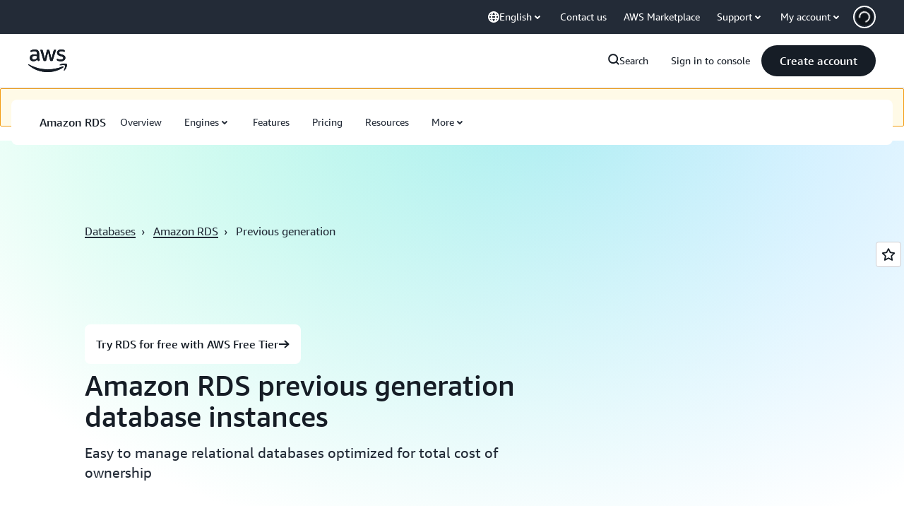

--- FILE ---
content_type: text/html;charset=utf-8
request_url: https://aws.amazon.com/it/rds/previous-generation/
body_size: 47810
content:
<!doctype html>
<html lang="en-US" data-static-assets="https://a0.awsstatic.com" class="aws-lng-en_US">
 <head>
  <meta http-equiv="Content-Security-Policy" content="default-src 'self' data: https://a0.awsstatic.com https://prod.us-east-1.ui.gcr-chat.marketing.aws.dev; base-uri 'none'; connect-src 'self' https://*.analytics.console.aws.a2z.com https://*.aws.corrivium.live https://*.harmony.a2z.com https://*.marketing.aws.dev https://*.panorama.console.api.aws https://*.prod.chc-features.uxplatform.aws.dev https://*.us-east-1.prod.mrc-sunrise.marketing.aws.dev https://0vctm1i0if.execute-api.eusc-de-east-1.amazonaws.eu/gamma/spot.json https://112-tzm-766.mktoresp.com https://112-tzm-766.mktoutil.com https://8810.clrt.ai https://a0.awsstatic.com https://a0.p.awsstatic.com https://a1.awsstatic.com https://amazonwebservices.d2.sc.omtrdc.net https://amazonwebservicesinc.tt.omtrdc.net https://api-v2.builderprofile.aws.dev https://api.regional-table.region-services.aws.a2z.com https://api.us-west-2.prod.pricing.aws.a2z.com https://artifacts.us-west-2.prod.plc.billing.aws.dev https://assets.storylane.io https://auth.aws.amazon.com https://aws.amazon.com https://aws.amazon.com/p/sf/ https://aws.demdex.net https://b0.p.awsstatic.com https://c0.b0.p.awsstatic.com https://calculator.aws https://chatbot-api.us-east-1.prod.mrc-sunrise.marketing.aws.dev https://chatbot-stream-api.us-east-1.prod.mrc-sunrise.marketing.aws.dev https://clientlogger.marketplace.aws.a2z.com https://cm.everesttech.net https://csml-plc-prod.us-west-2.api.aws/plc/csml/logging https://d0.awsstatic.com https://d0.m.awsstatic.com https://d1.awsstatic.com https://d1fgizr415o1r6.cloudfront.net https://d2bmgek65me099.cloudfront.net https://d2c.aws.amazon.com https://d3borx6sfvnesb.cloudfront.net https://dftu77xade0tc.cloudfront.net https://dpm.demdex.net https://edge.adobedc.net https://fls-na.amazon.com https://i18n-string.us-west-2.prod.pricing.aws.a2z.com https://iad.staging.prod.tv.awsstatic.com https://infra-api.us-east-1.prod.mrc-sunrise.marketing.aws.dev https://ingestion.aperture-public-api.feedback.console.aws.dev https://jhewqjrl5k.execute-api.us-west-2.amazonaws.com https://livechat-api.us-east-1.prod.mrc-sunrise.marketing.aws.dev https://log.clrt.ai https://pricing-table.us-west-2.prod.site.p.awsstatic.com https://prod-us-west-2.csp-report.marketing.aws.dev https://prod.log.shortbread.aws.dev https://prod.tools.shortbread.aws.dev https://prod.us-east-1.api.gcr-chat.marketing.aws.dev https://prod.us-east-1.rest-bot.gcr-chat.marketing.aws.dev https://prod.us-east-1.ui.gcr-chat.marketing.aws.dev https://public.lotus.awt.aws.a2z.com https://r0.m.awsstatic.com https://s0.awsstatic.com https://s3.amazonaws.com/aws-messaging-pricing-information/ https://s3.amazonaws.com/aws-messaging-pricing-information/TextMessageInbound/prices.json https://s3.amazonaws.com/public-pricing-agc/ https://s3.eusc-de-east-1.amazonaws.eu/aws-messaging-pricing-information/TextMessageOutbound/prices.json https://spot-bid-advisor.s3.amazonaws.com https://spot-price-gamma-iad.s3.us-east-1.amazonaws.com/spot.json https://t0.m.awsstatic.com https://target.aws.amazon.com https://token.us-west-2.prod.site.p.awsstatic.com https://tv.awsstatic.com https://us-west-2.prod.cxm.marketing.aws.dev https://view-stage.us-west-2.prod.pricing.aws.a2z.com https://view-staging.us-east-1.prod.plc1-prod.pricing.aws.a2z.com https://vs.aws.amazon.com https://webchat-aws.clink.cn https://website.spot.ec2.aws.a2z.com https://wrp.aws.amazon.com https://www.youtube-nocookie.com https://xcxrmtkxx5.execute-api.us-east-1.amazonaws.com/prod/ wss://*.transport.connect.us-east-1.amazonaws.com wss://prod.us-east-1.wss-bot.gcr-chat.marketing.aws.dev wss://webchat-aws.clink.cn; font-src 'self' data: https://a0.awsstatic.com https://f0.awsstatic.com https://fonts.gstatic.com https://prod.us-east-1.ui.gcr-chat.marketing.aws.dev; frame-src 'self' https://*.widget.console.aws.amazon.com https://aws.demdex.net https://aws.storylane.io https://c0.b0.p.awsstatic.com https://calculator.aws https://conversational-experience-worker.widget.console.aws.amazon.com/lotus/isolatedIFrame https://dpm.demdex.net https://pricing-table.us-west-2.prod.site.p.awsstatic.com https://token.us-west-2.prod.site.p.awsstatic.com https://www.youtube-nocookie.com; img-src 'self' blob: data: https://*.vidyard.com https://*.ytimg.com https://a0.awsstatic.com https://amazonwebservices.d2.sc.omtrdc.net https://app-pages.storylane.io https://avatars.builderprofile.aws.dev https://aws-quickstart.s3.amazonaws.com https://aws.amazon.com https://aws.demdex.net https://awsmedia.s3.amazonaws.com https://chat.us-east-1.prod.mrc-sunrise.marketing.aws.dev https://cm.everesttech.net https://cx0.m.awsstatic.com https://d1.awsstatic.com https://d1d1et6laiqoh9.cloudfront.net https://d2908q01vomqb2.cloudfront.net https://d2c.aws.amazon.com https://d2cpw7vd6a2efr.cloudfront.net https://d36cz9buwru1tt.cloudfront.net https://d7umqicpi7263.cloudfront.net https://docs.aws.amazon.com https://dpm.demdex.net https://fls-na.amazon.com https://google.ca https://google.co.in https://google.co.jp https://google.co.th https://google.co.uk https://google.com https://google.com.ar https://google.com.au https://google.com.br https://google.com.hk https://google.com.mx https://google.com.tr https://google.com.tw https://google.de https://google.es https://google.fr https://google.it https://google.nl https://google.pl https://google.ru https://iad.staging.prod.tv.awsstatic.com https://img.youtube.com https://marketingplatform.google.com https://media.amazonwebservices.com https://p.adsymptotic.com https://pages.awscloud.com https://prod.us-east-1.ui.gcr-chat.marketing.aws.dev https://s3.amazonaws.com/aws-quickstart/ https://ssl-static.libsyn.com https://static-cdn.jtvnw.net https://tv.awsstatic.com https://webchat-aws.clink.cn https://www.google.com https://www.linkedin.com https://yt3.ggpht.com; media-src 'self' blob: https://*.aws.corrivium.live https://*.libsyn.com https://a0.awsstatic.com https://anchor.fm https://awsmedia.s3.amazonaws.com https://awspodcastsiberiaent.s3.eu-west-3.amazonaws.com https://chat.us-east-1.prod.mrc-sunrise.marketing.aws.dev https://chtbl.com https://content.production.cdn.art19.com https://cx0.m.awsstatic.com https://d1.awsstatic.com https://d1hemuljm71t2j.cloudfront.net https://d1le29qyzha1u4.cloudfront.net https://d1oqpvwii7b6rh.cloudfront.net https://d1vo51ubqkiilx.cloudfront.net https://d1yyh5dhdgifnx.cloudfront.net https://d2908q01vomqb2.cloudfront.net https://d2a6igt6jhaluh.cloudfront.net https://d3ctxlq1ktw2nl.cloudfront.net https://d3h2ozso0dirfl.cloudfront.net https://dgen8gghn3u86.cloudfront.net https://dk261l6wntthl.cloudfront.net https://download.stormacq.com/aws/podcast/ https://dts.podtrac.com https://iad.staging.prod.tv.awsstatic.com https://media.amazonwebservices.com https://mktg-apac.s3-ap-southeast-1.amazonaws.com https://rss.art19.com https://s3-ap-northeast-1.amazonaws.com/aws-china-media/ https://tv.awsstatic.com https://www.buzzsprout.com; object-src 'none'; script-src 'sha256-4AKH/6cgOXwzLyAwz3UERWqiYZvg/am3gLGtkpb6AfE=' 'nonce-K33iNJ65GP4GOUdv8cDlhiKFOyEHAxk0cEZXuSdgzPo=' 'self' blob: https://*.cdn.console.awsstatic.com https://*.cdn.uis.awsstatic.com https://*.us-east-1.prod.mrc-sunrise.marketing.aws.dev https://a.b.cdn.console.awsstatic.com https://a0.awsstatic.com https://amazonwebservicesinc.tt.omtrdc.net https://artifacts.us-west-2.prod.plc.billing.aws.dev https://b0.p.awsstatic.com https://cdn.builderprofile.aws.dev https://cx0.m.awsstatic.com https://d0.m.awsstatic.com https://d2bmgek65me099.cloudfront.net https://d2c.aws.amazon.com https://googleads.g.doubleclick.net https://loader.us-east-1.prod.mrc-sunrise.marketing.aws.dev https://prod.us-east-1.ui.gcr-chat.marketing.aws.dev https://r0.m.awsstatic.com https://spot-price.s3.amazonaws.com https://static.doubleclick.net https://t0.m.awsstatic.com https://token.us-west-2.prod.site.p.awsstatic.com https://website.spot.ec2.aws.a2z.com https://www.google.com https://www.gstatic.com https://www.youtube.com/iframe_api https://www.youtube.com/s/player/; style-src 'self' 'unsafe-inline' https://a0.awsstatic.com https://artifacts.us-west-2.prod.plc.billing.aws.dev https://assets.storylane.io https://b0.p.awsstatic.com https://cx0.m.awsstatic.com https://prod.us-east-1.ui.gcr-chat.marketing.aws.dev https://t0.m.awsstatic.com https://token.us-west-2.prod.site.p.awsstatic.com" data-report-uri="https://prod-us-west-2.csp-report.marketing.aws.dev/submit">
  <meta charset="UTF-8">
  <meta name="viewport" content="width=device-width, initial-scale=1.0">
  <link rel="preconnect" href="https://a0.awsstatic.com" crossorigin="anonymous">
  <link rel="dns-prefetch" href="https://a0.awsstatic.com">
  <link rel="dns-prefetch" href="https://d1.awsstatic.com">
  <link rel="dns-prefetch" href="https://amazonwebservicesinc.tt.omtrdc.net">
  <link rel="dns-prefetch" href="https://s0.awsstatic.com">
  <link rel="dns-prefetch" href="https://t0.awsstatic.com">
  <title>RDS previous generation</title>
  <link rel="canonical" href="https://aws.amazon.com/rds/previous-generation/">
  <link rel="alternate" href="https://aws.amazon.com/rds/previous-generation/" hreflang="en-us">
  <meta name="template" content="legacy-awsm">
  <meta property="og:type" content="website">
  <meta property="og:site_name" content="Amazon Web Services, Inc.">
  <meta property="og:title" content="RDS previous generation">
  <meta property="og:updated_time" content="2026-01-01T10:02:22.795-0800">
  <meta property="og:url" content="https://aws.amazon.com/rds/previous-generation/">
  <meta property="og:locale" content="en_US">
  <meta property="og:locale:alternate" content="ar_SA">
  <meta property="og:locale:alternate" content="de_DE">
  <meta property="og:locale:alternate" content="es_ES">
  <meta property="og:locale:alternate" content="fr_FR">
  <meta property="og:locale:alternate" content="id_ID">
  <meta property="og:locale:alternate" content="it_IT">
  <meta property="og:locale:alternate" content="ja_JP">
  <meta property="og:locale:alternate" content="ko_KR">
  <meta property="og:locale:alternate" content="pt_BR">
  <meta property="og:locale:alternate" content="ru_RU">
  <meta property="og:locale:alternate" content="th_TH">
  <meta property="og:locale:alternate" content="tr_TR">
  <meta property="og:locale:alternate" content="vi_VN">
  <meta property="og:locale:alternate" content="zh_CN">
  <meta property="og:locale:alternate" content="zh_TW">
  <meta property="fb:pages" content="153063591397681">
  <meta property="twitter:card" content="summary">
  <meta property="twitter:site" content="@awscloud">
  <link rel="icon" type="image/ico" href="https://a0.awsstatic.com/libra-css/images/site/fav/favicon.ico">
  <link rel="shortcut icon" type="image/ico" href="https://a0.awsstatic.com/libra-css/images/site/fav/favicon.ico">
  <link rel="apple-touch-icon" sizes="57x57" href="https://a0.awsstatic.com/libra-css/images/site/touch-icon-iphone-114-smile.png">
  <link rel="apple-touch-icon" sizes="72x72" href="https://a0.awsstatic.com/libra-css/images/site/touch-icon-ipad-144-smile.png">
  <link rel="apple-touch-icon" sizes="114x114" href="https://a0.awsstatic.com/libra-css/images/site/touch-icon-iphone-114-smile.png">
  <link rel="apple-touch-icon" sizes="144x144" href="https://a0.awsstatic.com/libra-css/images/site/touch-icon-ipad-144-smile.png">
  <script type="application/json" id="target-mediator">
    {"pageLanguage":"en","supportedLanguages":["ar","cn","de","en","es","fr","id","it","jp","ko","pt","ru","th","tr","tw","vi"],"offerOrigin":"https://s0.awsstatic.com"}
</script>
  <link rel="stylesheet" href="https://a0.awsstatic.com/libra-search/1.0.19/css/search.css">
  <link rel="stylesheet" href="https://a0.awsstatic.com/libra-css/css/1.0.509/style-awsm-base.css">
  <link rel="stylesheet" href="https://a0.awsstatic.com/awsm-core/0.1.6/bundle/head.css">
  <link rel="stylesheet" href="https://a0.awsstatic.com/libra-css/css/1.0.509/style-awsm-components.css">
  <script type="esms-options">{"noLoadEventRetriggers": true, "nonce":"K33iNJ65GP4GOUdv8cDlhiKFOyEHAxk0cEZXuSdgzPo="}</script>
  <script async src="https://a0.awsstatic.com/eb-csr/2.0.16/polyfills/es-module-shims/es-module-shims.js"></script>
  <script type="importmap" data-head-renderable="true">{"imports":{"react":"https://a0.awsstatic.com/eb-csr/2.0.16/react/react.js","react/jsx-runtime":"https://a0.awsstatic.com/eb-csr/2.0.16/react/jsx-runtime.js","react-dom":"https://a0.awsstatic.com/eb-csr/2.0.16/react/react-dom.js","react-dom/server":"https://a0.awsstatic.com/eb-csr/2.0.16/react/server-browser.js","react-dom-server-browser":"https://a0.awsstatic.com/eb-csr/2.0.16/react/react-dom-server-browser.js","sanitize-html":"https://a0.awsstatic.com/eb-csr/2.0.16/sanitize-html/index.js","video.js":"https://a0.awsstatic.com/eb-csr/2.0.16/videojs/video.js","videojs-event-tracking":"https://a0.awsstatic.com/eb-csr/2.0.16/videojs/videojs-event-tracking.js","videojs-hotkeys":"https://a0.awsstatic.com/eb-csr/2.0.16/videojs/videojs-hotkeys.js","videojs-youtube":"https://a0.awsstatic.com/eb-csr/2.0.16/videojs/videojs-youtube.js","@amzn/awsmcc":"https://a0.awsstatic.com/awsmcc/1.0.1/bundle/index.js"}}</script>
  <script type="application/json" id="aws-page-settings" data-head-renderable="true">{"supportedLanguages":["ar","cn","de","en","es","fr","id","it","jp","ko","pt","ru","th","tr","tw","vi"],"defaultLanguage":"en","logDataSet":"LIVE:PROD","logInstance":"PUB","csdsEndpoint":"https://d2c.aws.amazon.com/","isLoggingEnabled":true,"currentLanguage":"en-US","currentStage":"Prod","isRTL":false,"framework":"v3","drTemplateStoreHost":"https://t0.m.awsstatic.com","isBJS":false,"awstvVideoAPIOrigin":"//aws.amazon.com","awstvVideoAssetOrigin":"https://tv.awsstatic.com","requireBaseUrl":"https://a0.awsstatic.com","requirePackages":[{"name":"libra","location":"libra/1.0.600"}],"requirePaths":{"plc":"https://a0.awsstatic.com/plc/js/1.0.138/plc","pricing-calculator":"https://a0.awsstatic.com/pricing-calculator/js/1.0.2","pricing-savings-plan":"https://a0.awsstatic.com/pricing-savings-plan/js/1.0.23","libra-search":"https://a0.awsstatic.com/libra-search/1.0.19/js"},"g11nLibPath":"https://a0.awsstatic.com/g11n-lib/2.0.108","i18nStringPath":"https://i18n-string.us-west-2.prod.pricing.aws.a2z.com"}</script>
  <script src="https://a0.awsstatic.com/awsm-core/0.1.6/bundle/gdeps.js"></script>
  <script type="module" src="https://a0.awsstatic.com/awsm-core/0.1.6/bundle/head.js"></script>
  <link rel="stylesheet" href="https://a0.awsstatic.com/eb-csr/2.0.16/orchestrate.css">
  <script type="module" async src="https://a0.awsstatic.com/eb-csr/2.0.16/orchestrate.js"></script>
  <script type="module" async id="awsm-csa" data-awsm-csa-meta="{&quot;env&quot;:{&quot;stage&quot;:&quot;prod&quot;}}" src="https://d0.m.awsstatic.com/awsm-acslibs/1.0.0/bundle/index.js"></script>
  <script src="https://a0.awsstatic.com/s_code/js/3.0/awshome_s_code.js"></script>
  <script async data-js-script="target-mediator" src="https://a0.awsstatic.com/target/1.0.127/aws-target-mediator.js"></script>
  <script src="https://a0.awsstatic.com/libra/1.0.600/libra-head.js"></script>
  <script defer src="https://token.us-west-2.prod.site.p.awsstatic.com/websitev2/main.bundle.js"></script>
  <script defer src="https://b0.p.awsstatic.com/client-side-redirect/main.js"></script>
  <link rel="stylesheet" href="https://token.us-west-2.prod.site.p.awsstatic.com/websitev2/static/css/main.bundle.css">
  <link rel="stylesheet" href="https://b0.p.awsstatic.com/client-side-redirect/main.css">
  <link rel="stylesheet" href="https://a0.awsstatic.com/pricing-savings-plan/css/1.0.23/pricing-savings-plan-iframe.css">
  <script async src="https://cx0.m.awsstatic.com/assets/clam/2.0.0/index.js"></script>
  <script type="module" async src="https://cx0.m.awsstatic.com/assets/cwr/1.0.7/index.js"></script>
  <meta name="baidu-site-verification" content="codeva-IAqCchMwW7">
  <meta name="360-site-verification" content="cbe5c6f0249e273e71fffd6d6580ce09">
  <meta name="shenma-site-verification" content="79b94bb338f010af876605819a332e19_1617844070">
  <meta name="sogou_site_verification" content="Ow8cCy3Hgq">
  <meta name="google-site-verification" content="XHghG81ulgiW-3EylGcF48sG28tBW5EH0bNUhgo_DrU">
  <meta name="msvalidate.01" content="6F92E52A288E266E30C2797ECB5FCCF3">
  <link data-eb-tpl-style="" href="https://t0.m.awsstatic.com/tmpl/awsm-rt/esm/templates/rt-footer/1.0.0/rt-footer.00ea828fc2.css" rel="stylesheet" type="text/css">
  <link data-eb-tpl-style="" href="https://t0.m.awsstatic.com/tmpl/awsm-rt/esm/templates/rt-global-nav/1.0.0/rt-global-nav.620bce7c2e.css" rel="stylesheet" type="text/css">
  <link data-eb-tpl-style="" href="https://t0.m.awsstatic.com/tmpl/awsm-rt/esm/templates/rt-da-deluxe-card-collection/1.0.0/rt-da-deluxe-card-collection.9362cc1c02.css" rel="stylesheet" type="text/css">
  <link data-eb-tpl-style="" href="https://t0.m.awsstatic.com/tmpl/awsm-rt/esm/templates/rt-subnav/1.0.0/rt-subnav.3722c9c10e.css" rel="stylesheet" type="text/css">
  <link data-eb-tpl-style="" href="https://t0.m.awsstatic.com/tmpl/awsm-rt/esm/templates/rt-live-hero/1.0.0/rt-live-hero.43d25093e3.css" rel="stylesheet" type="text/css">
 </head>
 <body class="awsm page basicpage " id="page-5eca7c46c7" data-cmp-link-accessibility-enabled data-cmp-link-accessibility-text="opens in a new tab">
  <script id="awsc-panorama-bundle" type="text/javascript" src="https://prod.pa.cdn.uis.awsstatic.com/panorama-nav-init.js" data-config="{&quot;appEntity&quot;:&quot;aws-marketing&quot;,&quot;region&quot;:&quot;us-west-1&quot;,&quot;service&quot;:&quot;global-site&quot;,&quot;trackerConstants&quot;:{&quot;cookieDomain&quot;:&quot;aws.amazon.com&quot;}}" async="true"></script>
  <a aria-label="Skip to main content link" class="m-sr-only m-sr-only-focusable m-skip-el" href="#aws-page-content-main" id="aws-page-skip-to-main">Skip to main content</a>
  <div class="header htlwrapper m-global-header">
   <div data-custom-params="{}" data-trk-params="{}">
    <div data-eb-slot="awsm-537d30e7-6fd0-49df-aec3-437f364a8058" data-eb-slot-meta="{'version':'1.0','slotId':'awsm-537d30e7-6fd0-49df-aec3-437f364a8058','experienceId':'a03b8e72-da5a-4bef-837f-f8e0558920a2','allowBlank':false,'hasAltExp':false,'isRTR':false,'dataKey':'null','filters':{'limit':15,'query':'tag \u003d \'global-nav#global-nav-items\''}}">
     <div data-eb-tpl-n="awsm-rt/rt-global-nav" data-eb-tpl-v="1.0.0" data-eb-ce="" data-eb-c-scope="537d30e7-6fd0-49df-aec3-437f364a8058" data-eb-d-scope="INLINE" data-eb-locale="en-US" data-eb-784e8193="" data-eb-ssr-ce="" data-eb-tpl-ns="awsmRT" data-eb-hydrated="pending">
      <script type="application/json">{"data":{"items":[{"fields":{"globalNav":"{\"dark\":false,\"logoAlt\":\"AWS\",\"logoLink\":\"https://aws.amazon.com/?nc2\\u003dh_home\",\"searchURL\":\"api\",\"createAccountButtonLabel\":\"Create account\",\"createAccountButtonURL\":\"https://portal.aws.amazon.com/gp/aws/developer/registration/index.html?nc2\\u003dh_su\\u0026src\\u003dheader_signup\",\"signinLabel\":\"Sign in to console\",\"signinURL\":\"https://console.aws.amazon.com/console/home/?nc2\\u003dh_si\\u0026src\\u003dheader-signin\",\"showFeedback\":true,\"schemaVersion\":2.0,\"items\":[{\"name\":\"re:Invent\",\"linkURL\":\"https://reinvent.awsevents.com/?nc2\\u003dh_l1_f\\u0026trk\\u003dc775b40b-0f43-4b55-9eb1-a0ef0787360c\",\"variant\":\"featured\"},{\"name\":\"Discover AWS\",\"columnsLayout\":\"3-1\",\"linkURL\":\"\",\"columns\":[{\"heading\":\"Explore topics\",\"subheading\":\"\",\"type\":\"ListColumn\",\"discoverCards\":[{\"title\":\"Catch up on all the announcements from re:Invent 2025\",\"badge\":\"Event\",\"hyperLink\":\"https://aws.amazon.com/blogs/aws/top-announcements-of-aws-reinvent-2025/?nc2\\u003dh_dsc_ex_s1\\u0026trk\\u003dc775b40b-0f43-4b55-9eb1-a0ef0787360c\",\"imageSrc\":\"https://d1.awsstatic.com/onedam/marketing-channels/website/aws/en_US/global-nav/m9y25-discover-aws-reinvent-session-catalog.0f0f06f8b5f05d7c8f32a8dd40ab11e2b2e6e5de.jpg\",\"imageAlt\":\"An abstract image\"},{\"title\":\"Speed up development with Kiro Autonomous Agent\",\"badge\":\"AI Agents\",\"hyperLink\":\"https://kiro.dev/autonomous-agent/?nc2\\u003dh_dsc_ex_s2\",\"imageSrc\":\"https://d1.awsstatic.com/onedam/marketing-channels/website/aws/en_US/global-nav/m10y25-discover-reinvent-builder-track.0de783e01bc5a82eedbea69e1ce7e3ab78a1ee3d.jpg\",\"imageAlt\":\"An abstract image\"},{\"title\":\"Introducing Nova Forge: Build your own frontier models\",\"badge\":\"Model Training\",\"hyperLink\":\"https://aws.amazon.com/nova/forge/?nc2\\u003dh_dsc_ex_s3\",\"imageSrc\":\"https://d1.awsstatic.com/onedam/marketing-channels/website/aws/en_US/global-nav/m10y25-discover-amazon-quick-suite.317c8c1184eaeee1b96aac3cd3c9305d287957b4.jpg\",\"imageAlt\":\"An abstract image\"}],\"items\":[{\"title\":\"AWS DevOps Agent: Prevent and resolve incidents with AI\",\"eyebrow\":\"AI Agents\",\"hyperLink\":\"https://aws.amazon.com/devops-agent/?nc2\\u003dh_dsc_ex_s4\"},{\"title\":\"AgentCore: set policies, measure quality \\u0026 deploy agents confidently\",\"eyebrow\":\"Agentic Platform\",\"hyperLink\":\"https://aws.amazon.com/bedrock/agentcore/?nc2\\u003dh_dsc_ex_s5\"},{\"title\":\"AWS Security Agent: Secure apps from design to deployment\",\"eyebrow\":\"AI Agents\",\"hyperLink\":\"https://aws.amazon.com/security-agent/?nc2\\u003dh_dsc_ex_s6\"}],\"hyperLinks\":[{\"hyperlinkUrl\":\"https://aws.amazon.com/new/?nc2\\u003dh_dsc_new\",\"hyperlinkText\":\"News \\u0026 announcements\"},{\"hyperlinkUrl\":\"https://aws.amazon.com/blogs/?nc2\\u003dh_dsc_blg\",\"hyperlinkText\":\"AWS blog\"}]},{\"heading\":\"About AWS\",\"subheading\":\"AWS is the world\\u0027s most comprehensive cloud, enabling organizations to accelerate innovation, reduce costs, and scale more efficiently\",\"imageSrc\":\"https://d1.awsstatic.com/onedam/marketing-channels/website/aws/en_US/global-nav/aws-library_illustration_innovation_8_1200.07a6484f8eaa3100138cf8b6dce14f1db024db32.jpg\",\"imageAlt\":\"an abstract illustration\",\"type\":\"FeaturedColumn\",\"hyperLinks\":[{\"hyperlinkUrl\":\"https://aws.amazon.com/what-is-aws/?nc2\\u003dh_dsc_aa_wtaws\",\"hyperlinkText\":\"Why AWS\"},{\"hyperlinkUrl\":\"https://aws.amazon.com/getting-started/?nc2\\u003dh_dsc_aa_gs\",\"hyperlinkText\":\"Getting Started\"},{\"hyperlinkUrl\":\"https://aws.amazon.com/security/?nc2\\u003dh_dsc_aa_sec\",\"hyperlinkText\":\"Security\"},{\"hyperlinkUrl\":\"https://aws.amazon.com/compliance/?nc2\\u003dh_dsc_aa_cmp\",\"hyperlinkText\":\"Compliance\"},{\"hyperlinkUrl\":\"https://aws.amazon.com/trust-center/?nc2\\u003dh_dsc_aa_trc\",\"hyperlinkText\":\"Trust Center\"},{\"hyperlinkUrl\":\"https://aws.amazon.com/sustainability/?nc2\\u003dh_dsc_aa_sus\",\"hyperlinkText\":\"Sustainability\"},{\"hyperlinkText\":\"Global Infrastructure\",\"hyperlinkUrl\":\"https://aws.amazon.com/about-aws/global-infrastructure/?nc2\\u003dh_dsc_aa_gi\"}]}]},{\"name\":\"Products\",\"columnsLayout\":\"1-3\",\"linkURL\":\"\",\"subNav\":[{\"name\":\"Featured Products\",\"linkURL\":\"\",\"columns\":[{\"heading\":\"Featured Products\",\"subheading\":\"Get started with one of these featured services or browse all\",\"hyperlinkText\":\"Browse all products\",\"hyperlinkUrl\":\"https://aws.amazon.com/products/?nc2\\u003dh_prod_fs_prod\",\"type\":\"ListColumn\",\"items\":[{\"title\":\"Amazon Quick Suite\",\"body\":\"Digital workspace that unifies AI agents for research, business insights, and automation\",\"hyperLink\":\"https://aws.amazon.com/quicksuite/?nc2\\u003dh_prod_fs_qksu\"},{\"title\":\"Transform\",\"body\":\"Eliminate tech debt with agentic AI to modernize legacy systems and code\",\"hyperLink\":\"https://aws.amazon.com/transform/?nc2\\u003dh_prod_fs_trns\"},{\"title\":\"Aurora\",\"body\":\"Serverless relational database service for PostgreSQL, MySQL, and DSQL\",\"hyperLink\":\"https://aws.amazon.com/rds/aurora/?nc2\\u003dh_prod_fs_aa\"},{\"title\":\"Amazon Bedrock\",\"body\":\"The end-to-end platform for building generative AI applications and agents\",\"hyperLink\":\"https://aws.amazon.com/bedrock/?nc2\\u003dh_prod_fs_br\"},{\"title\":\"Amazon Connect\",\"body\":\"AI solution for delivering personalized customer experiences at scale\",\"hyperLink\":\"https://aws.amazon.com/connect/?nc2\\u003dh_prod_fs_cnct\"},{\"title\":\"EC2\",\"body\":\"Secure and resizable compute capacity for virtually any workload\",\"hyperLink\":\"https://aws.amazon.com/ec2/?nc2\\u003dh_prod_fs_ec2\"},{\"title\":\"Nova\",\"body\":\"Foundation models delivering frontier intelligence and top price performance\",\"hyperLink\":\"https://aws.amazon.com/ai/generative-ai/nova/?nc2\\u003dh_prod_fs_nov\"},{\"title\":\"SageMaker\",\"body\":\"The center for all your data, analytics, and AI\",\"hyperLink\":\"https://aws.amazon.com/sagemaker/?nc2\\u003dh_prod_fs_sgm\"},{\"title\":\"S3\",\"body\":\"Virtually unlimited secure object storage for AI, analytics, and archives\",\"hyperLink\":\"https://aws.amazon.com/s3/?nc2\\u003dh_prod_fs_s3\"}],\"resourceCards\":[{\"title\":\"What’s new\",\"body\":\"Explore new capabilities and the latest technologies\",\"hyperLink\":\"https://aws.amazon.com/new/?nc2\\u003dh_rc_new\",\"imageSrc\":\"https://d1.awsstatic.com/onedam/marketing-channels/website/aws/en_US/global-nav/aws-library_illustration_culture_2_1200.77dd122bde9af49ea0c09cdc009c193866f62ad7.jpg\",\"imageAlt\":\"alt\",\"background\":true},{\"title\":\"Customer success stories\",\"body\":\"Learn how customers around the world accelerate their cloud\",\"hyperLink\":\"https://aws.amazon.com/solutions/case-studies/?nc2\\u003dh_rc_cs\",\"imageSrc\":\"https://d1.awsstatic.com/onedam/marketing-channels/website/aws/en_US/global-nav/aws-library_illustration_culture_11_1200.29c48d4e742090396f61d0c5d5eec4ea8d714817.jpg\",\"imageAlt\":\"alt\",\"background\":true}]}]},{\"name\":\"Analytics\",\"linkURL\":\"\",\"columns\":[{\"heading\":\"Analytics\",\"subheading\":\"Optimize performance and scale for analytics and AI workloads\",\"hyperlinkText\":\"Go to Analytics hub\",\"hyperlinkUrl\":\"https://aws.amazon.com/big-data/datalakes-and-analytics/?nc2\\u003dh_prod_an_hub\",\"type\":\"ListColumn\",\"items\":[{\"title\":\"Athena\",\"body\":\"Service to query data in S3 using SQL\",\"hyperLink\":\"https://aws.amazon.com/athena/?nc2\\u003dh_prod_an_ath\"},{\"title\":\"AWS EMR\",\"body\":\"Easily run big data frameworks\",\"hyperLink\":\"https://aws.amazon.com/emr/?nc2\\u003dh_prod_an_emr\"},{\"title\":\"Glue\",\"body\":\"Simple, scalable, and serverless data integration\",\"hyperLink\":\"https://aws.amazon.com/glue/?nc2\\u003dh_prod_an_glu\"},{\"title\":\"Managed Streaming for Apache Kafka\",\"body\":\"Fully managed Apache Kafka service\",\"hyperLink\":\"https://aws.amazon.com/msk/?nc2\\u003dh_prod_an_msak\"},{\"title\":\"OpenSearch Service\",\"body\":\"Search and analytics engine for log, text, and trace data\",\"hyperLink\":\"https://aws.amazon.com/opensearch-service/?nc2\\u003dh_prod_an_es\"},{\"title\":\"QuickSight\",\"body\":\"Fast business analytics service\",\"hyperLink\":\"https://aws.amazon.com/quicksight/?nc2\\u003dh_prod_an_qs\"},{\"title\":\"Redshift\",\"body\":\"Fast, simple, cost-effective data warehousing\",\"hyperLink\":\"https://aws.amazon.com/redshift/?nc2\\u003dh_prod_an_rs\"},{\"title\":\"SageMaker\",\"body\":\"The center for all your data, analytics, and AI\",\"hyperLink\":\"https://aws.amazon.com/sagemaker/?nc2\\u003dh_prod_an_sgm\"}],\"browseAllItem\":{\"title\":\"Browse all Analytics products\",\"hyperLink\":\"https://aws.amazon.com/big-data/datalakes-and-analytics/?nc2\\u003dh_prod_an_hub\"},\"resourceCards\":[{\"title\":\"What\\u0027s new\",\"body\":\"Explore new capabilities and the latest technologies\",\"hyperLink\":\"https://aws.amazon.com/new/?nc2\\u003dh_rc_new\",\"imageSrc\":\"https://d1.awsstatic.com/onedam/marketing-channels/website/aws/en_US/global-nav/aws-library_illustration_culture_2_1200.77dd122bde9af49ea0c09cdc009c193866f62ad7.jpg\",\"imageAlt\":\"alt\",\"background\":true},{\"title\":\"Customer success stories\",\"body\":\"Learn how customers around the world accelerate their cloud\",\"hyperLink\":\"https://aws.amazon.com/solutions/case-studies/?nc2\\u003dh_rc_cs\",\"imageSrc\":\"https://d1.awsstatic.com/onedam/marketing-channels/website/aws/en_US/global-nav/aws-library_illustration_culture_11_1200.29c48d4e742090396f61d0c5d5eec4ea8d714817.jpg\",\"imageAlt\":\"alt\",\"background\":true}]}]},{\"name\":\"Application Integration\",\"linkURL\":\"\",\"columns\":[{\"heading\":\"Application Integration\",\"subheading\":\"Integrate distributed systems and serverless applications with less code\",\"hyperlinkText\":\"Go to Application Integration hub\",\"hyperlinkUrl\":\"https://aws.amazon.com/products/application-integration/?nc2\\u003dh_prod_ap_hub\",\"type\":\"ListColumn\",\"items\":[{\"title\":\"API Gateway\",\"body\":\"Fully managed service to secure and scale RESTful APIs\",\"hyperLink\":\"https://aws.amazon.com/api-gateway/?nc2\\u003dh_prod_ap_apig\"},{\"title\":\"AppFlow\",\"body\":\"No-code integration for SaaS apps \\u0026 AWS services\",\"hyperLink\":\"https://aws.amazon.com/appflow/?nc2\\u003dh_prod_ap_af\"},{\"title\":\"AppSync\",\"body\":\"Connects applications to events, data, and AI models with GraphQL\",\"hyperLink\":\"https://aws.amazon.com/appsync/?nc2\\u003dh_prod_ap_apps\"},{\"title\":\"EventBridge\",\"body\":\"Builds event-driven apps at scale across AWS, SaaS or existing systems\",\"hyperLink\":\"https://aws.amazon.com/eventbridge/?nc2\\u003dh_prod_ap_eb\"},{\"title\":\"MQ\",\"body\":\"Managed message broker service\",\"hyperLink\":\"https://aws.amazon.com/amazon-mq/?nc2\\u003dh_prod_ap_mq\"},{\"title\":\"Simple Notification Service (SNS)\",\"body\":\"Pub/sub, SMS, email, and mobile push notifications\",\"hyperLink\":\"https://aws.amazon.com/sns/?nc2\\u003dh_prod_ap_sns\"},{\"title\":\"Simple Queue Service (SQS)\",\"body\":\"Managed message queues\",\"hyperLink\":\"https://aws.amazon.com/sqs/?nc2\\u003dh_prod_ap_sqs\"},{\"title\":\"Step Functions\",\"body\":\"Visual workflows for distributed applications\",\"hyperLink\":\"https://aws.amazon.com/step-functions/?nc2\\u003dh_prod_ap_stf\"}],\"browseAllItem\":{\"title\":\"Browse all Application Integration products\",\"hyperLink\":\"https://aws.amazon.com/products/application-integration/?nc2\\u003dh_prod_ap_hub\"},\"resourceCards\":[{\"title\":\"What\\u0027s new\",\"body\":\"Explore new capabilities and the latest technologies\",\"hyperLink\":\"https://aws.amazon.com/new/?nc2\\u003dh_rc_new\",\"imageSrc\":\"https://d1.awsstatic.com/onedam/marketing-channels/website/aws/en_US/global-nav/aws-library_illustration_culture_2_1200.77dd122bde9af49ea0c09cdc009c193866f62ad7.jpg\",\"imageAlt\":\"alt\",\"background\":true},{\"title\":\"Customer success stories\",\"body\":\"Learn how customers around the world accelerate their cloud\",\"hyperLink\":\"https://aws.amazon.com/solutions/case-studies/?nc2\\u003dh_rc_cs\",\"imageSrc\":\"https://d1.awsstatic.com/onedam/marketing-channels/website/aws/en_US/global-nav/aws-library_illustration_culture_11_1200.29c48d4e742090396f61d0c5d5eec4ea8d714817.jpg\",\"imageAlt\":\"alt\",\"background\":true}]}]},{\"name\":\"Artificial Intelligence\",\"linkURL\":\"\",\"columns\":[{\"heading\":\"Artificial Intelligence\",\"subheading\":\"Build and scale the next wave of AI innovation on AWS\",\"hyperlinkText\":\"Go to Artificial Intelligence hub\",\"hyperlinkUrl\":\"https://aws.amazon.com/ai/?nc2\\u003dh_prod_ai_hub\",\"type\":\"ListColumn\",\"items\":[{\"title\":\"Amazon Bedrock\",\"body\":\"The end-to-end platform for building generative AI applications and agents\",\"hyperLink\":\"https://aws.amazon.com/bedrock/?nc2\\u003dh_prod_ai_br\"},{\"title\":\"Amazon Bedrock AgentCore\",\"body\":\"Comprehensive agentic platform to accelerate agents to production using any framework or model\",\"hyperLink\":\"https://aws.amazon.com/bedrock/agentcore/?nc2\\u003dh_prod_ai_brac\"},{\"title\":\"Amazon Connect\",\"body\":\"AI solution for delivering personalized customer experiences at scale\",\"hyperLink\":\"https://aws.amazon.com/connect/?nc2\\u003dh_prod_ai_cnct\"},{\"title\":\"Inferentia\",\"body\":\"Machine learning inference chip\",\"hyperLink\":\"https://aws.amazon.com/ai/machine-learning/inferentia/?nc2\\u003dh_prod_ai_inf\"},{\"title\":\"Amazon Q\",\"body\":\"Generative AI-powered assistant for work\",\"hyperLink\":\"https://aws.amazon.com/q/?nc2\\u003dh_prod_ai_q\"},{\"title\":\"Nova\",\"body\":\"Foundation models delivering frontier intelligence and top price performance\",\"hyperLink\":\"https://aws.amazon.com/ai/generative-ai/nova/?nc2\\u003dh_prod_ai_nov\"},{\"title\":\"SageMaker\",\"body\":\"Managed service to build, train, and deploy ML and foundation models\",\"hyperLink\":\"https://aws.amazon.com/sagemaker-ai/?nc2\\u003dh_prod_ai_sgm\"},{\"title\":\"Trainium\",\"body\":\"High-performance, low-cost AI chips for deep learning and generative AI training\",\"hyperLink\":\"https://aws.amazon.com/ai/machine-learning/trainium/?nc2\\u003dh_prod_ai_trn\"}],\"browseAllItem\":{\"title\":\"Browse all Artificial Intelligence products\",\"hyperLink\":\"https://aws.amazon.com/ai/?nc2\\u003dh_prod_ai_hub\"},\"resourceCards\":[{\"title\":\"What\\u0027s new\",\"body\":\"Explore new capabilities and the latest technologies\",\"hyperLink\":\"https://aws.amazon.com/new/?nc2\\u003dh_rc_new\",\"imageSrc\":\"https://d1.awsstatic.com/onedam/marketing-channels/website/aws/en_US/global-nav/aws-library_illustration_culture_2_1200.77dd122bde9af49ea0c09cdc009c193866f62ad7.jpg\",\"imageAlt\":\"alt\",\"background\":true},{\"title\":\"Customer success stories\",\"body\":\"Learn how customers around the world accelerate their cloud\",\"hyperLink\":\"https://aws.amazon.com/solutions/case-studies/?nc2\\u003dh_rc_cs\",\"imageSrc\":\"https://d1.awsstatic.com/onedam/marketing-channels/website/aws/en_US/global-nav/aws-library_illustration_culture_11_1200.29c48d4e742090396f61d0c5d5eec4ea8d714817.jpg\",\"imageAlt\":\"alt\",\"background\":true}]}]},{\"name\":\"Business Applications\",\"linkURL\":\"\",\"columns\":[{\"heading\":\"Business Applications\",\"subheading\":\"Cloud and native applications built on and by AWS\",\"hyperlinkText\":\"Go to Business Applications hub\",\"hyperlinkUrl\":\"https://aws.amazon.com/business-applications/?nc2\\u003dh_prod_ba_hub\",\"type\":\"ListColumn\",\"items\":[{\"title\":\"Amazon Connect\",\"body\":\"AI solution for delivering personalized customer experiences at scale\",\"hyperLink\":\"https://aws.amazon.com/connect/?nc2\\u003dh_prod_ba_cnct\"},{\"title\":\"Just Walk Out\",\"body\":\"Check-out free autonomous retail\",\"hyperLink\":\"https://aws.amazon.com/just-walk-out/?nc2\\u003dh_prod_ba_jwo\"},{\"title\":\"Amazon Quick Suite\",\"body\":\"Digital workspace that unifies AI agents for research, business insights, and automation\",\"hyperLink\":\"https://aws.amazon.com/quicksuite/?nc2\\u003dh_prod_ba_qksu\"},{\"title\":\"QuickSight\",\"body\":\"Fast business analytics service\",\"hyperLink\":\"https://aws.amazon.com/quicksight/?nc2\\u003dh_prod_ba_qs\"},{\"title\":\"Simple Email Service (SES)\",\"body\":\"High-scale inbound and outbound email service\",\"hyperLink\":\"https://aws.amazon.com/ses/?nc2\\u003dh_prod_ba_ses\"},{\"title\":\"AWS Supply Chain\",\"body\":\"AI application to improve visibility and planning\",\"hyperLink\":\"https://aws.amazon.com/aws-supply-chain/?nc2\\u003dh_prod_ba_sc\"},{\"title\":\"Wickr\",\"body\":\"End-to-end encrypted communications\",\"hyperLink\":\"https://aws.amazon.com/wickr/?nc2\\u003dh_prod_ba_wkr\"},{\"title\":\"WorkSpaces\",\"body\":\"Virtual desktops, secure web browsers, and application streaming\",\"hyperLink\":\"https://aws.amazon.com/workspaces-family/workspaces/?nc2\\u003dh_prod_ba_ws\"}],\"browseAllItem\":{\"title\":\"Browse all Business Applications\",\"hyperLink\":\"https://aws.amazon.com/business-applications/?nc2\\u003dh_prod_ba_hub\"},\"resourceCards\":[{\"title\":\"What\\u0027s new\",\"body\":\"Explore new capabilities and the latest technologies\",\"hyperLink\":\"https://aws.amazon.com/new/?nc2\\u003dh_rc_new\",\"imageSrc\":\"https://d1.awsstatic.com/onedam/marketing-channels/website/aws/en_US/global-nav/aws-library_illustration_culture_2_1200.77dd122bde9af49ea0c09cdc009c193866f62ad7.jpg\",\"imageAlt\":\"alt\",\"background\":true},{\"title\":\"Customer success stories\",\"body\":\"Learn how customers around the world accelerate their cloud\",\"hyperLink\":\"https://aws.amazon.com/solutions/case-studies/?nc2\\u003dh_rc_cs\",\"imageSrc\":\"https://d1.awsstatic.com/onedam/marketing-channels/website/aws/en_US/global-nav/aws-library_illustration_culture_11_1200.29c48d4e742090396f61d0c5d5eec4ea8d714817.jpg\",\"imageAlt\":\"alt\",\"background\":true}]}]},{\"name\":\"Compute\",\"linkURL\":\"\",\"columns\":[{\"heading\":\"Compute\",\"subheading\":\"Run instances, containers, and serverless computing\",\"hyperlinkText\":\"Go to Compute hub\",\"hyperlinkUrl\":\"https://aws.amazon.com/products/compute/?nc2\\u003dh_prod_cp_hub\",\"type\":\"ListColumn\",\"sections\":[{\"heading\":\"Instances\",\"items\":[{\"title\":\"EC2\",\"body\":\"Virtual servers with full control over compute resources\",\"hyperLink\":\"https://aws.amazon.com/ec2/?nc2\\u003dh_prod_cp_ec2\"},{\"title\":\"Elastic Beanstalk\",\"body\":\"Easily migrates, deploys, and scales full-stack applications on AWS\",\"hyperLink\":\"https://aws.amazon.com/elasticbeanstalk/?nc2\\u003dh_prod_cp_ebst\"}]},{\"heading\":\"Containers\",\"items\":[{\"title\":\"Elastic Container Service (ECS)\",\"body\":\"Fully managed AWS native container orchestration service\",\"hyperLink\":\"https://aws.amazon.com/ecs/?nc2\\u003dh_prod_cp_ecs\"},{\"title\":\"Elastic Kubernetes Service (EKS)\",\"body\":\"Managed Kubernetes service for running containerized applications\",\"hyperLink\":\"https://aws.amazon.com/eks/?nc2\\u003dh_prod_cp_eks\"}]},{\"heading\":\"Serverless\",\"items\":[{\"title\":\"Lambda\",\"body\":\"Service for running code without thinking about servers or clusters\",\"hyperLink\":\"https://aws.amazon.com/lambda/?nc2\\u003dh_prod_cp_lbd\"}]}],\"browseAllItem\":{\"title\":\"Browse all Compute products\",\"hyperLink\":\"https://aws.amazon.com/products/compute/?nc2\\u003dh_prod_cp_hub\"},\"resourceCards\":[{\"title\":\"What\\u0027s new\",\"body\":\"Explore new capabilities and the latest technologies\",\"hyperLink\":\"https://aws.amazon.com/new/?nc2\\u003dh_rc_new\",\"imageSrc\":\"https://d1.awsstatic.com/onedam/marketing-channels/website/aws/en_US/global-nav/aws-library_illustration_culture_2_1200.77dd122bde9af49ea0c09cdc009c193866f62ad7.jpg\",\"imageAlt\":\"alt\",\"background\":true},{\"title\":\"Customer success stories\",\"body\":\"Learn how customers around the world accelerate their cloud\",\"hyperLink\":\"https://aws.amazon.com/solutions/case-studies/?nc2\\u003dh_rc_c\",\"imageSrc\":\"https://d1.awsstatic.com/onedam/marketing-channels/website/aws/en_US/global-nav/aws-library_illustration_culture_11_1200.29c48d4e742090396f61d0c5d5eec4ea8d714817.jpg\",\"imageAlt\":\"alt\",\"background\":true}]}]},{\"name\":\"Customer Experience\",\"linkURL\":\"\",\"columns\":[{\"heading\":\"Customer Experience\",\"subheading\":\"Transform customer experiences without compromising on cost\",\"hyperlinkText\":\"Go to Customer Experience hub\",\"hyperlinkUrl\":\"https://aws.amazon.com/connect/?nc2\\u003dh_prod_cc_cnct\",\"type\":\"ListColumn\",\"items\":[{\"title\":\"Amazon Connect\",\"body\":\"AI solution for delivering personalized customer experiences at scale\",\"hyperLink\":\"https://aws.amazon.com/connect/?nc2\\u003dh_prod_cc_cnct\"}],\"resourceCards\":[{\"title\":\"What\\u0027s new\",\"body\":\"Explore new capabilities and the latest technologies\",\"hyperLink\":\"https://aws.amazon.com/new/?nc2\\u003dh_rc_new\",\"imageSrc\":\"https://d1.awsstatic.com/onedam/marketing-channels/website/aws/en_US/global-nav/aws-library_illustration_culture_2_1200.77dd122bde9af49ea0c09cdc009c193866f62ad7.jpg\",\"imageAlt\":\"alt\",\"background\":true},{\"title\":\"Customer success stories\",\"body\":\"Learn how customers around the world accelerate their cloud\",\"hyperLink\":\"https://aws.amazon.com/solutions/case-studies/?nc2\\u003dh_rc_cs\",\"imageSrc\":\"https://d1.awsstatic.com/onedam/marketing-channels/website/aws/en_US/global-nav/aws-library_illustration_culture_11_1200.29c48d4e742090396f61d0c5d5eec4ea8d714817.jpg\",\"imageAlt\":\"alt\",\"background\":true}]}]},{\"name\":\"Databases\",\"linkURL\":\"\",\"columns\":[{\"heading\":\"Databases\",\"subheading\":\"Power AI and data-driven applications at any scale\",\"hyperlinkText\":\"Go to Databases hub\",\"hyperlinkUrl\":\"https://aws.amazon.com/products/databases/?nc2\\u003dh_prod_db_hub\",\"type\":\"ListColumn\",\"items\":[{\"title\":\"Aurora\",\"body\":\"Serverless relational database service for PostgreSQL, MySQL, and DSQL\",\"hyperLink\":\"https://aws.amazon.com/rds/aurora/?nc2\\u003dh_prod_db_aa\"},{\"title\":\"DocumentDB (with MongoDB compatibility)\",\"body\":\"Serverless MongoDB-API compatible document database service\",\"hyperLink\":\"https://aws.amazon.com/documentdb/?nc2\\u003dh_prod_db_doc\"},{\"title\":\"DynamoDB\",\"body\":\"Serverless distributed NoSQL database for workloads at any scale\",\"hyperLink\":\"https://aws.amazon.com/dynamodb/?nc2\\u003dh_prod_db_ddb\"},{\"title\":\"ElastiCache\",\"body\":\"Serverless cache with Valkey-, Memcached-, and Redis OSS-compatibility\",\"hyperLink\":\"https://aws.amazon.com/elasticache/?nc2\\u003dh_prod_db_elc\"},{\"title\":\"MemoryDB\",\"body\":\"Fully managed, in-memory database with Valkey- and Redis OSS-compatibility\",\"hyperLink\":\"https://aws.amazon.com/memorydb/?nc2\\u003dh_prod_db_memdb\"},{\"title\":\"Neptune\",\"body\":\"Serverless graph database and fully managed graph analytics\",\"hyperLink\":\"https://aws.amazon.com/neptune/?nc2\\u003dh_prod_db_nep\"},{\"title\":\"Oracle Database@AWS\",\"body\":\"Oracle Databases, RAC, and applications deployed in AWS datacenters\",\"hyperLink\":\"https://aws.amazon.com/marketplace/featured-seller/oracle/?nc2\\u003dh_prod_db_ora\"},{\"title\":\"Relational Database Service (RDS)\",\"body\":\"Fully managed database service for popular relational database engines\",\"hyperLink\":\"https://aws.amazon.com/rds/?nc2\\u003dh_prod_db_rds\"}],\"browseAllItem\":{\"title\":\"Browse all Database products\",\"hyperLink\":\"https://aws.amazon.com/products/databases/?nc2\\u003dh_prod_db_hub\"},\"resourceCards\":[{\"title\":\"What\\u0027s new\",\"body\":\"Explore new capabilities and the latest technologies\",\"hyperLink\":\"https://aws.amazon.com/new/?nc2\\u003dh_rc_new\",\"imageSrc\":\"https://d1.awsstatic.com/onedam/marketing-channels/website/aws/en_US/global-nav/aws-library_illustration_culture_2_1200.77dd122bde9af49ea0c09cdc009c193866f62ad7.jpg\",\"imageAlt\":\"alt\",\"background\":true},{\"title\":\"Customer success stories\",\"body\":\"Learn how customers around the world accelerate their cloud\",\"hyperLink\":\"https://aws.amazon.com/solutions/case-studies/?nc2\\u003dh_rc_cs\",\"imageSrc\":\"https://d1.awsstatic.com/onedam/marketing-channels/website/aws/en_US/global-nav/aws-library_illustration_culture_11_1200.29c48d4e742090396f61d0c5d5eec4ea8d714817.jpg\",\"imageAlt\":\"alt\",\"background\":true}]}]},{\"name\":\"Developer Tools\",\"linkURL\":\"\",\"columns\":[{\"heading\":\"Developer Tools\",\"subheading\":\"Develop applications on AWS faster and easier\",\"hyperlinkText\":\"Go to Developer Tools hub\",\"hyperlinkUrl\":\"https://aws.amazon.com/products/developer-tools/?nc2\\u003dh_prod_dt_hub\",\"type\":\"ListColumn\",\"items\":[{\"title\":\"Amazon Q Developer\",\"body\":\"The most capable generative AI-powered assistant for software development\",\"hyperLink\":\"https://aws.amazon.com/q/developer/?nc2\\u003dh_prod_dt_qdev\"},{\"title\":\"Amplify\",\"body\":\"Everything you need to easily start, build, and scale web and mobile apps\",\"hyperLink\":\"https://aws.amazon.com/amplify/?nc2\\u003dh_prod_dt_awsa\"},{\"title\":\"Cloud Development Kit (CDK)\",\"body\":\"Infrastructure-as-code framework to model cloud resources\",\"hyperLink\":\"https://aws.amazon.com/cdk/?nc2\\u003dh_prod_dt_cdk\"},{\"title\":\"CloudFormation\",\"body\":\"Infrastructure-as-code service for AWS resources\",\"hyperLink\":\"https://aws.amazon.com/cloudformation/?nc2\\u003dh_prod_dt_cfr\"},{\"title\":\"Command Line Interface\",\"body\":\"Unified tool to manage AWS services\",\"hyperLink\":\"https://aws.amazon.com/cli/?nc2\\u003dh_prod_dt_cli\"},{\"title\":\"Corretto\",\"body\":\"Production-ready distribution of OpenJDK\",\"hyperLink\":\"https://aws.amazon.com/corretto/?nc2\\u003dh_prod_dt_cor\"},{\"title\":\"Software Development Kits (SDK)\",\"body\":\"Client libraries to build AWS-integrated applications\",\"hyperLink\":\"https://aws.amazon.com/getting-started/tools-sdks/?nc2\\u003dh_prod_dt_tsdk\"}],\"browseAllItem\":{\"title\":\"Browse all Developer Tools\",\"hyperLink\":\"https://aws.amazon.com/products/developer-tools/?nc2\\u003dh_prod_dt_hub\"},\"resourceCards\":[{\"title\":\"What\\u0027s new\",\"body\":\"Explore new capabilities and the latest technologies\",\"hyperLink\":\"https://aws.amazon.com/new/?nc2\\u003dh_rc_new\",\"imageSrc\":\"https://d1.awsstatic.com/onedam/marketing-channels/website/aws/en_US/global-nav/aws-library_illustration_culture_2_1200.77dd122bde9af49ea0c09cdc009c193866f62ad7.jpg\",\"imageAlt\":\"alt\",\"background\":true},{\"title\":\"Customer success stories\",\"body\":\"Learn how customers around the world accelerate their cloud\",\"hyperLink\":\"https://aws.amazon.com/solutions/case-studies/?nc2\\u003dh_rc_cs\",\"imageSrc\":\"https://d1.awsstatic.com/onedam/marketing-channels/website/aws/en_US/global-nav/aws-library_illustration_culture_11_1200.29c48d4e742090396f61d0c5d5eec4ea8d714817.jpg\",\"imageAlt\":\"alt\",\"background\":true}]}]},{\"name\":\"End User Computing\",\"linkURL\":\"\",\"columns\":[{\"heading\":\"End User Computing\",\"subheading\":\"Run cloud-native virtual desktops, secure web browsers, and streaming apps\",\"hyperlinkText\":\"Go to End User Computing hub\",\"hyperlinkUrl\":\"https://aws.amazon.com/products/end-user-computing/?nc2\\u003dh_prod_eu_hub\",\"type\":\"ListColumn\",\"items\":[{\"title\":\"WorkSpaces Applications\",\"body\":\"Fully managed service that securely streams desktop apps to a browser\",\"hyperLink\":\"https://aws.amazon.com/workspaces/applications/?nc2\\u003dh_prod_eu_as2\"},{\"title\":\"WorkSpaces\",\"body\":\"Fully managed, secure, reliable virtual desktops for every workload\",\"hyperLink\":\"https://aws.amazon.com/workspaces-family/?nc2\\u003dh_prod_eu_ws\"},{\"title\":\"WorkSpaces Thin Client\",\"body\":\"Cost-effective device for deploying desktops at scale\",\"hyperLink\":\"https://aws.amazon.com/workspaces-family/?nc2\\u003dh_prod_eu_wspa\"}],\"browseAllItem\":{\"title\":\"Browse all End User Computing products\",\"hyperLink\":\"https://aws.amazon.com/products/end-user-computing/?nc2\\u003dh_prod_eu_hub\"},\"resourceCards\":[{\"title\":\"What\\u0027s new\",\"body\":\"Explore new capabilities and the latest technologies\",\"hyperLink\":\"https://aws.amazon.com/new/?nc2\\u003dh_rc_new\",\"imageSrc\":\"https://d1.awsstatic.com/onedam/marketing-channels/website/aws/en_US/global-nav/aws-library_illustration_culture_2_1200.77dd122bde9af49ea0c09cdc009c193866f62ad7.jpg\",\"imageAlt\":\"alt\",\"background\":true},{\"title\":\"Customer success stories\",\"body\":\"Learn how customers around the world accelerate their cloud\",\"hyperLink\":\"https://aws.amazon.com/solutions/case-studies/?nc2\\u003dh_rc_cs\",\"imageSrc\":\"https://d1.awsstatic.com/onedam/marketing-channels/website/aws/en_US/global-nav/aws-library_illustration_culture_11_1200.29c48d4e742090396f61d0c5d5eec4ea8d714817.jpg\",\"imageAlt\":\"alt\",\"background\":true}]}]},{\"name\":\"Game Tech\",\"linkURL\":\"\",\"columns\":[{\"heading\":\"Game Tech\",\"subheading\":\"Build breakthrough gaming experiences\",\"hyperlinkText\":\"Go to Game Tech hub\",\"hyperlinkUrl\":\"https://aws.amazon.com/gamelift/?nc2\\u003dh_prod_gt_hub\",\"type\":\"ListColumn\",\"items\":[{\"title\":\"Amazon GameLift Servers\",\"body\":\"Game server hosting purpose-built to power the world\\u0027s most demanding games\",\"hyperLink\":\"https://aws.amazon.com/gamelift/servers/?nc2\\u003dh_prod_gt_gls\"},{\"title\":\"Amazon GameLift Streams\",\"body\":\"Managed service for low-latency, high frame rate game streaming at global scale\",\"hyperLink\":\"https://aws.amazon.com/gamelift/streams/?nc2\\u003dh_prod_gt_glst\"}],\"browseAllItem\":{\"title\":\"Browse all Game Tech products\",\"hyperLink\":\"https://aws.amazon.com/gamelift/?nc2\\u003dh_prod_gt_hub\"},\"resourceCards\":[{\"title\":\"What\\u0027s new\",\"body\":\"Explore new capabilities and the latest technologies\",\"hyperLink\":\"https://aws.amazon.com/new/?nc2\\u003dh_rc_new\",\"imageSrc\":\"https://d1.awsstatic.com/onedam/marketing-channels/website/aws/en_US/global-nav/aws-library_illustration_culture_2_1200.77dd122bde9af49ea0c09cdc009c193866f62ad7.jpg\",\"imageAlt\":\"alt\",\"background\":true},{\"title\":\"Customer success stories\",\"body\":\"Learn how customers around the world accelerate their cloud\",\"hyperLink\":\"https://aws.amazon.com/solutions/case-studies/?nc2\\u003dh_rc_cs\",\"imageSrc\":\"https://d1.awsstatic.com/onedam/marketing-channels/website/aws/en_US/global-nav/aws-library_illustration_culture_11_1200.29c48d4e742090396f61d0c5d5eec4ea8d714817.jpg\",\"imageAlt\":\"alt\",\"background\":true}]}]},{\"name\":\"Management Tools\",\"linkURL\":\"\",\"columns\":[{\"heading\":\"Management Tools\",\"subheading\":\"Organize, track, and optimize how you use AWS\",\"hyperlinkText\":\"Go to Management Tools hub\",\"hyperlinkUrl\":\"https://aws.amazon.com/products/management-and-governance/?nc2\\u003dh_prod_mg_hub\",\"type\":\"ListColumn\",\"items\":[{\"title\":\"Billing \\u0026 Cost Management\",\"body\":\"Comprehensive suite of tools to manage, analyze, and optimize AWS cloud spending\",\"hyperLink\":\"https://aws.amazon.com/aws-cost-management/?nc2\\u003dh_prod_mg_bil\"},{\"title\":\"CloudTrail\",\"body\":\"Audit trail for governance, compliance, and security monitoring across AWS accounts\",\"hyperLink\":\"https://aws.amazon.com/cloudtrail/?nc2\\u003dh_prod_mg_ct\"},{\"title\":\"Compute Optimizer\",\"body\":\"Recommendation engine that analyzes usage to optimize cost and performance\",\"hyperLink\":\"https://aws.amazon.com/compute-optimizer/?nc2\\u003dh_prod_mg_opt\"},{\"title\":\"Config\",\"body\":\"Configuration tracking and compliance auditing for AWS resources\",\"hyperLink\":\"https://aws.amazon.com/config/?nc2\\u003dh_prod_mg_cfg\"},{\"title\":\"Organizations\",\"body\":\"Policy-based management for multiple AWS accounts\",\"hyperLink\":\"https://aws.amazon.com/organizations/?nc2\\u003dh_prod_mg_org\"},{\"title\":\"Resource Explorer\",\"body\":\"Built-in search tool to surface and explore resources across AWS\",\"hyperLink\":\"https://aws.amazon.com/resourceexplorer/?nc2\\u003dh_prod_mg_re\"},{\"title\":\"AWS Control Tower\",\"body\":\"Centralized governance and controls for multi-account AWS environments\",\"hyperLink\":\"https://aws.amazon.com/controltower/?nc2\\u003dh_prod_mg_ctr\"},{\"title\":\"Systems Manager\",\"body\":\"Operations hub to manage and automate AWS resources at scale\",\"hyperLink\":\"https://aws.amazon.com/systems-manager/?nc2\\u003dh_prod_mg_sm\"}],\"browseAllItem\":{\"title\":\"Browse all Management Tools\",\"hyperLink\":\"https://aws.amazon.com/products/management-and-governance/?nc2\\u003dh_prod_mg_hub\"},\"resourceCards\":[{\"title\":\"What\\u0027s new\",\"body\":\"Explore new capabilities and the latest technologies\",\"hyperLink\":\"https://aws.amazon.com/new/?nc2\\u003dh_rc_new\",\"imageSrc\":\"https://d1.awsstatic.com/onedam/marketing-channels/website/aws/en_US/global-nav/aws-library_illustration_culture_2_1200.77dd122bde9af49ea0c09cdc009c193866f62ad7.jpg\",\"imageAlt\":\"alt\",\"background\":true},{\"title\":\"Customer success stories\",\"body\":\"Learn how customers around the world accelerate their cloud\",\"hyperLink\":\"https://aws.amazon.com/solutions/case-studies/?nc2\\u003dh_rc_cs\",\"imageSrc\":\"https://d1.awsstatic.com/onedam/marketing-channels/website/aws/en_US/global-nav/aws-library_illustration_culture_11_1200.29c48d4e742090396f61d0c5d5eec4ea8d714817.jpg\",\"imageAlt\":\"alt\",\"background\":true}]}]},{\"name\":\"Media Services\",\"linkURL\":\"\",\"columns\":[{\"heading\":\"Media Services\",\"subheading\":\"Create digital content, and build live and on-demand video workflows\",\"hyperlinkText\":\"Go to Media Services hub\",\"hyperlinkUrl\":\"https://aws.amazon.com/media-services/?nc2\\u003dh_prod_ms_hub\",\"type\":\"ListColumn\",\"sections\":[{\"items\":[{\"title\":\"Deadline Cloud\",\"body\":\"Sets up, deploys, and scales a cloud render farm in minutes\",\"hyperLink\":\"https://aws.amazon.com/deadline-cloud/?nc2\\u003dh_prod_ms_et\"},{\"title\":\"Interactive Video Service\",\"body\":\"Builds engaging live stream and interactive video experiences\",\"hyperLink\":\"https://aws.amazon.com/ivs/?nc2\\u003dh_prod_ms_ivs\"},{\"title\":\"Kinesis Video Streams\",\"body\":\"Fully managed service to process and analyze video streams\",\"hyperLink\":\"https://aws.amazon.com/kinesis/video-streams/?nc2\\u003dh_prod_ms_kvs\"}]},{\"heading\":\"AWS Elemental\",\"items\":[{\"title\":\"MediaConnect\",\"body\":\"Reliable and secure live video transport\",\"hyperLink\":\"https://aws.amazon.com/mediaconnect/?nc2\\u003dh_prod_ms_emc\"},{\"title\":\"MediaConvert\",\"body\":\"Converts file-based video content\",\"hyperLink\":\"https://aws.amazon.com/mediaconvert/?nc2\\u003dh_prod_ms_emcv\"},{\"title\":\"MediaLive\",\"body\":\"Encodes live video for broadcast and streaming\",\"hyperLink\":\"https://aws.amazon.com/medialive/?nc2\\u003dh_prod_ms_eml\"},{\"title\":\"MediaPackage\",\"body\":\"Video origination and packaging\",\"hyperLink\":\"https://aws.amazon.com/mediapackage/?nc2\\u003dh_prod_ms_emp\"},{\"title\":\"MediaTailor\",\"body\":\"Linear channel assembly and personalized ad-insertion\",\"hyperLink\":\"https://aws.amazon.com/mediatailor/?nc2\\u003dh_prod_ms_ems\"}]}],\"browseAllItem\":{\"title\":\"Browse all Media Services\",\"hyperLink\":\"https://aws.amazon.com/media-services/?nc2\\u003dh_prod_ms_hub\"},\"resourceCards\":[{\"title\":\"What\\u0027s new\",\"body\":\"Explore new capabilities and the latest technologies\",\"hyperLink\":\"https://aws.amazon.com/new/?nc2\\u003dh_rc_new\",\"imageSrc\":\"https://d1.awsstatic.com/onedam/marketing-channels/website/aws/en_US/global-nav/aws-library_illustration_culture_2_1200.77dd122bde9af49ea0c09cdc009c193866f62ad7.jpg\",\"imageAlt\":\"alt\",\"background\":true},{\"title\":\"Customer success stories\",\"body\":\"Learn how customers around the world accelerate their cloud\",\"hyperLink\":\"https://aws.amazon.com/solutions/case-studies/?nc2\\u003dh_rc_cs\",\"imageSrc\":\"https://d1.awsstatic.com/onedam/marketing-channels/website/aws/en_US/global-nav/aws-library_illustration_culture_11_1200.29c48d4e742090396f61d0c5d5eec4ea8d714817.jpg\",\"imageAlt\":\"alt\",\"background\":true}]}]},{\"name\":\"Migration \\u0026 Modernization\",\"linkURL\":\"\",\"columns\":[{\"heading\":\"Migration \\u0026 Modernization\",\"subheading\":\"Migrate faster and modernize with confidence\",\"hyperlinkText\":\"Go to Migration \\u0026 Modernization hub\",\"hyperlinkUrl\":\"https://aws.amazon.com/products/migration-and-modernization/?nc2\\u003dh_prod_mt_hub\",\"type\":\"ListColumn\",\"items\":[{\"title\":\"Application Migration Service (MGN)\",\"body\":\"Lift-and-shift service to rehost applications with minimal disruptions\",\"hyperLink\":\"https://aws.amazon.com/application-migration-service/?nc2\\u003dh_prod_mt_ams\"},{\"title\":\"Database Migration Service (DMS)\",\"body\":\"Securely migrates databases with minimal downtime and zero data loss\",\"hyperLink\":\"https://aws.amazon.com/dms/?nc2\\u003dh_prod_mt_dbms\"},{\"title\":\"Elastic VMware Service\",\"body\":\"Managed service to run and modernize VMware-based workloads on AWS\",\"hyperLink\":\"https://aws.amazon.com/evs/?nc2\\u003dh_prod_mt_vmw\"},{\"title\":\"Experience-Based Acceleration (EBA)\",\"body\":\"Outcome-driven methodology to accelerate migration and modernization planning\",\"hyperLink\":\"https://aws.amazon.com/experience-based-acceleration/?nc2\\u003dh_prod_mt_eba\"},{\"title\":\"Mainframe Modernization\",\"body\":\"Integrated platform to modernize, migrate, test, and run mainframe applications\",\"hyperLink\":\"https://aws.amazon.com/mainframe-modernization/?nc2\\u003dh_prod_mt_mi\"},{\"title\":\"Migration Acceleration Program (MAP)\",\"body\":\"Best practices and funding support to guide large-scale migrations\",\"hyperLink\":\"https://aws.amazon.com/migration-acceleration-program/?nc2\\u003dh_prod_mt_map\"},{\"title\":\"Optimization and Licensing Assessment\",\"body\":\"Analyze and reduce computing and licensing costs pre- and post- migration\",\"hyperLink\":\"https://aws.amazon.com/optimization-and-licensing-assessment/?nc2\\u003dh_prod_mt_ola\"},{\"title\":\"Transform\",\"body\":\"Eliminate tech debt with agentic AI to modernize legacy systems and code\",\"hyperLink\":\"https://aws.amazon.com/transform/?nc2\\u003dh_prod_mt_trns\"}],\"browseAllItem\":{\"title\":\"Browse all Migration \\u0026 Modernization products\",\"hyperLink\":\"https://aws.amazon.com/products/migration-and-modernization/?nc2\\u003dh_prod_mt_hub\"},\"resourceCards\":[{\"title\":\"What\\u0027s new\",\"body\":\"Explore new capabilities and the latest technologies\",\"hyperLink\":\"https://aws.amazon.com/new/?nc2\\u003dh_rc_new\",\"imageSrc\":\"https://d1.awsstatic.com/onedam/marketing-channels/website/aws/en_US/global-nav/aws-library_illustration_culture_2_1200.77dd122bde9af49ea0c09cdc009c193866f62ad7.jpg\",\"imageAlt\":\"alt\",\"background\":true},{\"title\":\"Customer success stories\",\"body\":\"Learn how customers around the world accelerate their cloud\",\"hyperLink\":\"https://aws.amazon.com/solutions/case-studies/?nc2\\u003dh_rc_cs\",\"imageSrc\":\"https://d1.awsstatic.com/onedam/marketing-channels/website/aws/en_US/global-nav/aws-library_illustration_culture_11_1200.29c48d4e742090396f61d0c5d5eec4ea8d714817.jpg\",\"imageAlt\":\"alt\",\"background\":true}]}]},{\"name\":\"Multicloud \\u0026 Hybrid\",\"linkURL\":\"\",\"columns\":[{\"heading\":\"Multicloud \\u0026 Hybrid\",\"subheading\":\"Support operations across AWS, other clouds, and on-premises environments\",\"hyperlinkText\":\"Go to Multicloud \\u0026 Hybrid hub\",\"hyperlinkUrl\":\"https://aws.amazon.com/products/multicloud-hybrid/?nc2\\u003dh_prod_hy_hub\",\"type\":\"ListColumn\",\"items\":[{\"title\":\"Athena\",\"body\":\"Federated query engine to analyze data across AWS, on-premises, and multicloud environments\",\"hyperLink\":\"https://aws.amazon.com/athena/?nc2\\u003dh_prod_hy_ath\"},{\"title\":\"CloudWatch\",\"body\":\"Observability tool to collect metrics, logs, and events across AWS, multicloud, and hybrid environments\",\"hyperLink\":\"https://aws.amazon.com/cloudwatch/?nc2\\u003dh_prod_hy_cw\"},{\"title\":\"Elastic Kubernetes Service (EKS)\",\"body\":\"Managed Kubernetes to run containerized applications in the cloud or on-prem\",\"hyperLink\":\"https://aws.amazon.com/eks/?nc2\\u003dh_prod_hy_eks\"},{\"title\":\"Internet of Things (IoT)\",\"body\":\"Edge-to-cloud IoT services and solutions for intelligent outcomes\",\"hyperLink\":\"https://aws.amazon.com/iot/?nc2\\u003dh_prod_hy_iot\"},{\"title\":\"Local Zones\",\"body\":\"Infrastructure to deploy latency-sensitive workloads near end users\",\"hyperLink\":\"https://aws.amazon.com/about-aws/global-infrastructure/localzones/?nc2\\u003dh_prod_hy_lz\"},{\"title\":\"OpenSearch Service\",\"body\":\"Federated vector database, search, and log analytics solution across AWS, multicloud, and hybrid environments\",\"hyperLink\":\"https://aws.amazon.com/opensearch-service/?nc2\\u003dh_prod_hy_es\"},{\"title\":\"Outposts\",\"body\":\"Fully managed solutions for on-premises and edge workloads\",\"hyperLink\":\"https://aws.amazon.com/outposts/?nc2\\u003dh_prod_hy_out\"},{\"title\":\"Systems Manager\",\"body\":\"Unified operations hub to manage and automate AWS and hybrid environments\",\"hyperLink\":\"https://aws.amazon.com/systems-manager/?nc2\\u003dh_prod_hy_sm\"}],\"browseAllItem\":{\"title\":\"Browse all Multicloud \\u0026 Hybrid products\",\"hyperLink\":\"https://aws.amazon.com/multicloud/?nc2\\u003dh_prod_hy_hub\"},\"resourceCards\":[{\"title\":\"What\\u0027s new\",\"body\":\"Explore new capabilities and the latest technologies\",\"hyperLink\":\"https://aws.amazon.com/new/?nc2\\u003dh_rc_new\",\"imageSrc\":\"https://d1.awsstatic.com/onedam/marketing-channels/website/aws/en_US/global-nav/aws-library_illustration_culture_2_1200.77dd122bde9af49ea0c09cdc009c193866f62ad7.jpg\",\"imageAlt\":\"alt\",\"background\":true},{\"title\":\"Customer success stories\",\"body\":\"Learn how customers around the world accelerate their cloud\",\"hyperLink\":\"https://aws.amazon.com/solutions/case-studies/?nc2\\u003dh_rc_cs\",\"imageSrc\":\"https://d1.awsstatic.com/onedam/marketing-channels/website/aws/en_US/global-nav/aws-library_illustration_culture_11_1200.29c48d4e742090396f61d0c5d5eec4ea8d714817.jpg\",\"imageAlt\":\"alt\",\"background\":true}]}]},{\"name\":\"Networking \\u0026 Content Delivery\",\"linkURL\":\"\",\"columns\":[{\"heading\":\"Networking \\u0026 Content Delivery\",\"subheading\":\"Run every workload on a secure and reliable global network\",\"hyperlinkText\":\"Go to Networking \\u0026 Content Delivery hub\",\"hyperlinkUrl\":\"https://aws.amazon.com/products/networking/?nc2\\u003dh_prod_nt_hub\",\"type\":\"ListColumn\",\"items\":[{\"title\":\"API Gateway\",\"body\":\"API management for real-time, data-driven apps\",\"hyperLink\":\"https://aws.amazon.com/api-gateway/?nc2\\u003dh_prod_nt_apig\"},{\"title\":\"CloudFront\",\"body\":\"Global content delivery network to accelerate web and API performance\",\"hyperLink\":\"https://aws.amazon.com/cloudfront/?nc2\\u003dh_prod_nt_cft\"},{\"title\":\"Direct Connect\",\"body\":\"Dedicated network connection to AWS\",\"hyperLink\":\"https://aws.amazon.com/directconnect/?nc2\\u003dh_prod_nt_dc\"},{\"title\":\"Elastic Load Balancing (ELB)\",\"body\":\"Traffic distribution service for high availability and fault tolerance\",\"hyperLink\":\"https://aws.amazon.com/elasticloadbalancing/?nc2\\u003dh_prod_nt_elb\"},{\"title\":\"Route 53\",\"body\":\"Global domain name system (DNS) to route user traffic with low latency\",\"hyperLink\":\"https://aws.amazon.com/route53/?nc2\\u003dh_prod_nt_r53\"},{\"title\":\"Transit Gateway\",\"body\":\"Central hub to connect VPCs and on-premises networks\",\"hyperLink\":\"https://aws.amazon.com/transit-gateway/?nc2\\u003dh_prod_nt_tg\"},{\"title\":\"VPN\",\"body\":\"Encrypted network access to AWS resources\",\"hyperLink\":\"https://aws.amazon.com/vpn/?nc2\\u003dh_prod_nt_vpn\"},{\"title\":\"VPC\",\"body\":\"Isolated cloud network to launch AWS resources\",\"hyperLink\":\"https://aws.amazon.com/vpc/?nc2\\u003dh_prod_nt_vpc\"}],\"browseAllItem\":{\"title\":\"Browse all Networking \\u0026 Content Delivery products\",\"hyperLink\":\"https://aws.amazon.com/products/networking/?nc2\\u003dh_prod_nt_hub\"},\"resourceCards\":[{\"title\":\"What\\u0027s new\",\"body\":\"Explore new capabilities and the latest technologies\",\"hyperLink\":\"https://aws.amazon.com/new/?nc2\\u003dh_rc_new\",\"imageSrc\":\"https://d1.awsstatic.com/onedam/marketing-channels/website/aws/en_US/global-nav/aws-library_illustration_culture_2_1200.77dd122bde9af49ea0c09cdc009c193866f62ad7.jpg\",\"imageAlt\":\"alt\",\"background\":true},{\"title\":\"Customer success stories\",\"body\":\"Learn how customers around the world accelerate their cloud\",\"hyperLink\":\"https://aws.amazon.com/solutions/case-studies/?nc2\\u003dh_rc_cs\",\"imageSrc\":\"https://d1.awsstatic.com/onedam/marketing-channels/website/aws/en_US/global-nav/aws-library_illustration_culture_11_1200.29c48d4e742090396f61d0c5d5eec4ea8d714817.jpg\",\"imageAlt\":\"alt\",\"background\":true}]}]},{\"name\":\"Operations\",\"linkURL\":\"\",\"columns\":[{\"heading\":\"Operations\",\"subheading\":\"Gain visibility, control, and governance at scale\",\"hyperlinkText\":\"Go to Operations hub\",\"hyperlinkUrl\":\"https://aws.amazon.com/cloudops/?nc2\\u003dh_prod_op_hub\",\"type\":\"ListColumn\",\"items\":[{\"title\":\"AWS DevOps Agent\",\"body\":\"Frontier agent that proactively resolves and prevents incidents\",\"hyperLink\":\"https://aws.amazon.com/devops-agent/?nc2\\u003dh_prod_op_dva\"},{\"title\":\"CloudTrail\",\"body\":\"Audit and visibility tool to track user activity and API usage\",\"hyperLink\":\"https://aws.amazon.com/cloudtrail/?nc2\\u003dh_prod_op_ct\"},{\"title\":\"CloudWatch\",\"body\":\"Observability service for monitoring metrics, logs, and alarms at scale\",\"hyperLink\":\"https://aws.amazon.com/cloudwatch/?nc2\\u003dh_prod_op_cw\"},{\"title\":\"Config\",\"body\":\"Configuration auditing and compliance tracking for AWS resources anywhere\",\"hyperLink\":\"https://aws.amazon.com/config/?nc2\\u003dh_prod_op_cfg\"},{\"title\":\"Control Tower\",\"body\":\"Multi-account governance for secure, scalable setup\",\"hyperLink\":\"https://aws.amazon.com/controltower/?nc2\\u003dh_prod_op_ctr\"},{\"title\":\"OpenSearch Service\",\"body\":\"Search, visualization, and analytics for petabyte-scale log and observability data\",\"hyperLink\":\"https://aws.amazon.com/opensearch-service/?nc2\\u003dh_prod_op_es\"},{\"title\":\"Resilience Hub\",\"body\":\"Prepare and protect your applications from disruptions\",\"hyperLink\":\"https://aws.amazon.com/resilience-hub/?nc2\\u003dh_prod_op_rh\"},{\"title\":\"Systems Manager\",\"body\":\"Operations hub to automate tasks and manage resources at scale\",\"hyperLink\":\"https://aws.amazon.com/systems-manager/?nc2\\u003dh_prod_op_sm\"}],\"browseAllItem\":{\"title\":\"Browse all Operations products\",\"hyperLink\":\"https://aws.amazon.com/cloudops/?nc2\\u003dh_prod_op_hub\"},\"resourceCards\":[{\"title\":\"What\\u0027s new\",\"body\":\"Explore new capabilities and the latest technologies\",\"hyperLink\":\"https://aws.amazon.com/new/?nc2\\u003dh_rc_new\",\"imageSrc\":\"https://d1.awsstatic.com/onedam/marketing-channels/website/aws/en_US/global-nav/aws-library_illustration_culture_2_1200.77dd122bde9af49ea0c09cdc009c193866f62ad7.jpg\",\"imageAlt\":\"alt\",\"background\":true},{\"title\":\"Customer success stories\",\"body\":\"Learn how customers around the world accelerate their cloud\",\"hyperLink\":\"https://aws.amazon.com/solutions/case-studies/?nc2\\u003dh_rc_cs\",\"imageSrc\":\"https://d1.awsstatic.com/onedam/marketing-channels/website/aws/en_US/global-nav/aws-library_illustration_culture_11_1200.29c48d4e742090396f61d0c5d5eec4ea8d714817.jpg\",\"imageAlt\":\"alt\",\"background\":true}]}]},{\"name\":\"Security \\u0026 Identity\",\"linkURL\":\"\",\"columns\":[{\"heading\":\"Security \\u0026 Identity\",\"subheading\":\"Secure your workloads and applications in the cloud\",\"hyperlinkText\":\"Go to Security \\u0026 Identity hub\",\"hyperlinkUrl\":\"https://aws.amazon.com/products/security/?nc2\\u003dh_prod_se_hub\",\"type\":\"ListColumn\",\"items\":[{\"title\":\"AWS Security Agent\",\"body\":\"Frontier agent that proactively secures applications from design to deployment\",\"hyperLink\":\"https://aws.amazon.com/security-agent/?nc2\\u003dh_prod_se_ase\"},{\"title\":\"Cognito\",\"body\":\"Offers secure, scalable, and customized sign-up and sign-in in minutes\",\"hyperLink\":\"https://aws.amazon.com/cognito/?nc2\\u003dh_prod_se_cog\"},{\"title\":\"GuardDuty\",\"body\":\"Intelligent threat detection for accounts, workloads, and data\",\"hyperLink\":\"https://aws.amazon.com/guardduty/?nc2\\u003dh_prod_se_gd\"},{\"title\":\"Identity and Access Management (IAM)\",\"body\":\"Management of identities and access to AWS services and resources\",\"hyperLink\":\"https://aws.amazon.com/iam/?nc2\\u003dh_prod_se_iam\"},{\"title\":\"Key Management Service\",\"body\":\"Managed creation and control of keys to encrypt or digitally sign data\",\"hyperLink\":\"https://aws.amazon.com/kms/?nc2\\u003dh_prod_se_kms\"},{\"title\":\"Network Firewall\",\"body\":\"Network-level protection for VPCs with customizable rules\",\"hyperLink\":\"https://aws.amazon.com/network-firewall/?nc2\\u003dh_prod_se_netf\"},{\"title\":\"Security Hub\",\"body\":\"Unified dashboard for security posture, management, and compliance\",\"hyperLink\":\"https://aws.amazon.com/security-hub/?nc2\\u003dh_prod_se_sh\"},{\"title\":\"Shield\",\"body\":\"Managed DDoS protection for web applications\",\"hyperLink\":\"https://aws.amazon.com/shield/?nc2\\u003dh_prod_se_shi\"}],\"browseAllItem\":{\"title\":\"Browse all Security \\u0026 Identity products\",\"hyperLink\":\"https://aws.amazon.com/products/security?nc2\\u003dh_prod_se_hub\"},\"resourceCards\":[{\"title\":\"What\\u0027s new\",\"body\":\"Explore new capabilities and the latest technologies\",\"hyperLink\":\"https://aws.amazon.com/new/?nc2\\u003dh_rc_new\",\"imageSrc\":\"https://d1.awsstatic.com/onedam/marketing-channels/website/aws/en_US/global-nav/aws-library_illustration_culture_2_1200.77dd122bde9af49ea0c09cdc009c193866f62ad7.jpg\",\"imageAlt\":\"alt\",\"background\":true},{\"title\":\"Customer success stories\",\"body\":\"Learn how customers around the world accelerate their cloud\",\"hyperLink\":\"https://aws.amazon.com/solutions/case-studies/?nc2\\u003dh_rc_cs\",\"imageSrc\":\"https://d1.awsstatic.com/onedam/marketing-channels/website/aws/en_US/global-nav/aws-library_illustration_culture_11_1200.29c48d4e742090396f61d0c5d5eec4ea8d714817.jpg\",\"imageAlt\":\"alt\",\"background\":true}]}]},{\"name\":\"Storage\",\"linkURL\":\"\",\"columns\":[{\"heading\":\"Storage\",\"subheading\":\"Store and manage data for every workload at scale\",\"hyperlinkText\":\"Go to Storage hub\",\"hyperlinkUrl\":\"https://aws.amazon.com/products/storage/?nc2\\u003dh_prod_st_hub\",\"type\":\"ListColumn\",\"items\":[{\"title\":\"Backup\",\"body\":\"Centrally manages and automates data protection across AWS services\",\"hyperLink\":\"https://aws.amazon.com/backup/?nc2\\u003dh_prod_st_bu\"},{\"title\":\"Elastic Block Store (EBS)\",\"body\":\"High-performance block storage at any scale\",\"hyperLink\":\"https://aws.amazon.com/ebs/?nc2\\u003dh_prod_st_ebs\"},{\"title\":\"Elastic File System (EFS)\",\"body\":\"Serverless, fully elastic file storage\",\"hyperLink\":\"https://aws.amazon.com/efs/?nc2\\u003dh_prod_st_efs\"},{\"title\":\"FSx for Lustre\",\"body\":\"Fully managed, elastic, high-performance file storage for AI and HPC\",\"hyperLink\":\"https://aws.amazon.com/fsx/lustre/?nc2\\u003dh_prod_st_fsxl\"},{\"title\":\"FSx for NetApp ONTAP\",\"body\":\"Fully managed NetApp ONTAP file systems with enterprise features\",\"hyperLink\":\"https://aws.amazon.com/fsx/netapp-ontap/?nc2\\u003dh_prod_st_fsxn\"},{\"title\":\"FSx for OpenZFS\",\"body\":\"Fully managed, elastic, scale-out file systems for NAS workloads\",\"hyperLink\":\"https://aws.amazon.com/fsx/openzfs/?nc2\\u003dh_prod_st_fsxo\"},{\"title\":\"FSx for Windows File Server\",\"body\":\"Fully managed Windows shared file systems with full SMB support\",\"hyperLink\":\"https://aws.amazon.com/fsx/windows/?nc2\\u003dh_prod_st_fsxw\"},{\"title\":\"S3\",\"body\":\"Object storage with virtually unlimited scale for AI, analytics, and archives\",\"hyperLink\":\"https://aws.amazon.com/s3/?nc2\\u003dh_prod_st_s3\"}],\"browseAllItem\":{\"title\":\"Browse all Storage products\",\"hyperLink\":\"https://aws.amazon.com/products/storage/?nc2\\u003dh_prod_st_hub\"},\"resourceCards\":[{\"title\":\"What\\u0027s new\",\"body\":\"Explore new capabilities and the latest technologies\",\"hyperLink\":\"https://aws.amazon.com/new/?nc2\\u003dh_rc_new\",\"imageSrc\":\"https://d1.awsstatic.com/onedam/marketing-channels/website/aws/en_US/global-nav/aws-library_illustration_culture_2_1200.77dd122bde9af49ea0c09cdc009c193866f62ad7.jpg\",\"imageAlt\":\"alt\",\"background\":true},{\"title\":\"Customer success stories\",\"body\":\"Learn how customers around the world accelerate their cloud\",\"hyperLink\":\"https://aws.amazon.com/solutions/case-studies/?nc2\\u003dh_rc_cs\",\"imageSrc\":\"https://d1.awsstatic.com/onedam/marketing-channels/website/aws/en_US/global-nav/aws-library_illustration_culture_11_1200.29c48d4e742090396f61d0c5d5eec4ea8d714817.jpg\",\"imageAlt\":\"alt\",\"background\":true}]}]},{\"name\":\"Supply Chain\",\"linkURL\":\"\",\"columns\":[{\"heading\":\"Supply Chain\",\"subheading\":\"Gain visibility, mitigate risks, and lower costs\",\"type\":\"ListColumn\",\"items\":[{\"title\":\"AWS Supply Chain\",\"body\":\"AI application to improve visibility and planning\",\"hyperLink\":\"https://aws.amazon.com/aws-supply-chain/?nc2\\u003dh_prod_sc_sc\"}],\"resourceCards\":[{\"title\":\"What’s new\",\"body\":\"Explore new capabilities and the latest technologies\",\"hyperLink\":\"https://aws.amazon.com/new/?nc2\\u003dh_rc_new\",\"imageSrc\":\"https://d1.awsstatic.com/onedam/marketing-channels/website/aws/en_US/global-nav/aws-library_illustration_culture_2_1200.77dd122bde9af49ea0c09cdc009c193866f62ad7.jpg\",\"imageAlt\":\"alt\",\"background\":true},{\"title\":\"Customer success stories\",\"body\":\"Learn how customers around the world accelerate their cloud\",\"hyperLink\":\"https://aws.amazon.com/solutions/case-studies/?nc2\\u003dh_rc_cs\",\"imageSrc\":\"https://d1.awsstatic.com/onedam/marketing-channels/website/aws/en_US/global-nav/aws-library_illustration_culture_11_1200.29c48d4e742090396f61d0c5d5eec4ea8d714817.jpg\",\"imageAlt\":\"alt\",\"background\":true}]}]}],\"subNavCta\":{\"url\":\"https://aws.amazon.com/products/?nc2\\u003dh_prod\",\"label\":\"Browse all products\"}},{\"name\":\"Solutions\",\"columnsLayout\":\"1-3\",\"linkURL\":\"\",\"subNav\":[{\"name\":\"By industry\",\"linkURL\":\"\",\"columns\":[{\"heading\":\"Industry solutions on AWS\",\"subheading\":\"Transform your industry with AWS cloud solutions. Access proven architectures, compliance guides, and success stories of customers using AWS products tailored to your sector. Explore AWS solutions for your industry.\",\"hyperlinkText\":\"Go to industry hub\",\"hyperlinkUrl\":\"https://aws.amazon.com/industries/?nc2\\u003dh_sol_ind_hub\",\"type\":\"ListColumn\",\"items\":[{\"title\":\"Advertising and Marketing\",\"body\":\"Turn data into customer-winning campaigns\",\"hyperLink\":\"https://aws.amazon.com/advertising-marketing/?nc2\\u003dh_sol_ind_dm\"},{\"title\":\"Aerospace and Satellite\",\"body\":\"Cloud solutions to help customers build satellites, conduct space and launch operations, and reimagine space exploration\",\"hyperLink\":\"https://aws.amazon.com/aerospace-and-satellite/?nc2\\u003dh_sol_ind_sat\"},{\"title\":\"Automotive\",\"body\":\"Build smarter vehicles and transform mobility with cloud solutions\",\"hyperLink\":\"https://aws.amazon.com/automotive/?nc2\\u003dh_sol_ind_aut\"},{\"title\":\"Education\",\"body\":\"Solutions to help facilitate teaching, learning, student engagement, better learning outcomes and modernize IT operations\",\"hyperLink\":\"https://aws.amazon.com/education/?nc2\\u003dh_sol_ind_edu\"},{\"title\":\"Energy and Utilities\",\"body\":\"Revamp legacy operations and accelerate the development of innovative renewable energy business models\",\"hyperLink\":\"https://aws.amazon.com/energy-utilities/?nc2\\u003dh_sol_ind_enu\"},{\"title\":\"Financial Services\",\"body\":\"Develop innovative and secure solutions across banking, capital markets, insurance, and payments\",\"hyperLink\":\"https://aws.amazon.com/financial-services/?nc2\\u003dh_sol_ind_fin\"},{\"title\":\"Games\",\"body\":\"Enable game development for every genre and platform, from AAA titles to indie studios\",\"hyperLink\":\"https://aws.amazon.com/gametech/?nc2\\u003dh_sol_ind_gt\"},{\"title\":\"Government\",\"body\":\"Solutions designed to help government agencies modernize, meet mandates, reduce costs, and deliver mission outcomes\",\"hyperLink\":\"https://aws.amazon.com/government-education/government/?nc2\\u003dh_sol_ind_gov\"},{\"title\":\"Healthcare and Life Sciences\",\"body\":\"Accelerate innovation and improve patient care with healthcare data management and security\",\"hyperLink\":\"https://aws.amazon.com/health/?nc2\\u003dh_sol_ind_hcl\"},{\"title\":\"Industrial\",\"body\":\"Services and solutions for customers across Manufacturing, Automotive, Energy, Power \\u0026 Utilities, Transportation \\u0026 Logistics\",\"hyperLink\":\"https://aws.amazon.com/industrial/?nc2\\u003dh_sol_ind_ind\"},{\"title\":\"Manufacturing\",\"body\":\"Optimize production and speed time-to-market\",\"hyperLink\":\"https://aws.amazon.com/manufacturing/?nc2\\u003dh_sol_ind_man\"},{\"title\":\"Media and Entertainment\",\"body\":\"Transform media \\u0026 entertainment with the most purpose-built capabilities and partner solutions of any cloud\",\"hyperLink\":\"https://aws.amazon.com/media/?nc2\\u003dh_sol_ind_med\"},{\"title\":\"Nonprofit\",\"body\":\"Cloud solutions to help nonprofits and NGOs maximize their mission impact and donor relationships\",\"hyperLink\":\"https://aws.amazon.com/government-education/nonprofits/?nc2\\u003dh_sol_ind_np\"},{\"title\":\"Retail and Consumer Goods\",\"body\":\"Empower brands to drive market differentiation and growth with cloud solutions\",\"hyperLink\":\"https://aws.amazon.com/retail-consumer-goods/?nc2\\u003dh_sol_ind_cpg\"},{\"title\":\"Semiconductor\",\"body\":\"Design and deliver next-generation chip solutions with cloud technology\",\"hyperLink\":\"https://aws.amazon.com/manufacturing/semiconductor-hi-tech/?nc2\\u003dh_sol_ind_sem\"},{\"title\":\"Sports\",\"body\":\"Fuel innovative fan, broadcast, and athlete experiences\",\"hyperLink\":\"https://aws.amazon.com/sports/?nc2\\u003dh_sol_ind_spt\"},{\"title\":\"Sustainability\",\"body\":\"Tools and resources to help organizations achieve their sustainability goals with AWS\",\"hyperLink\":\"https://aws.amazon.com/sustainability/?nc2\\u003dh_sol_ind_sus\"},{\"title\":\"Telecommunications\",\"body\":\"Accelerate innovation, scale with confidence, and add agility with cloud-based telecom solutions\",\"hyperLink\":\"https://aws.amazon.com/telecom/?nc2\\u003dh_sol_ind_tel\"},{\"title\":\"Travel and Hospitality\",\"body\":\"Elevate travel and hospitality with solutions that boost customer experiences and operational efficiency\",\"hyperLink\":\"https://aws.amazon.com/travel-and-hospitality/?nc2\\u003dh_sol_ind_trv\"}],\"resourceCards\":[{\"title\":\"What\\u0027s new\",\"body\":\"Explore new capabilities and the latest technologies\",\"hyperLink\":\"https://aws.amazon.com/new/?nc2\\u003dh_rc_new\",\"imageSrc\":\"https://d1.awsstatic.com/onedam/marketing-channels/website/aws/en_US/global-nav/aws-library_illustration_culture_2_1200.77dd122bde9af49ea0c09cdc009c193866f62ad7.jpg\",\"imageAlt\":\"alt\",\"background\":true},{\"title\":\"Customer success stories\",\"body\":\"Learn how customers around the world accelerate their cloud\",\"hyperLink\":\"https://aws.amazon.com/solutions/case-studies/?nc2\\u003dh_rc_cs\",\"imageSrc\":\"https://d1.awsstatic.com/onedam/marketing-channels/website/aws/en_US/global-nav/aws-library_illustration_culture_11_1200.29c48d4e742090396f61d0c5d5eec4ea8d714817.jpg\",\"imageAlt\":\"alt\",\"background\":true}]}]},{\"name\":\"By organization type\",\"linkURL\":\"\",\"columns\":[{\"heading\":\"Solutions for any organization\",\"subheading\":\"From startups to enterprises, find AWS solutions scaled to your needs. Access tailored resources, pricing models, and support levels.\",\"hyperlinkUrl\":\"\",\"type\":\"ListColumn\",\"sections\":[{\"items\":[{\"title\":\"Enterprise\",\"body\":\"Tailored services for enterprise-level security, compliance, privacy, and governance needs\",\"hyperLink\":\"https://aws.amazon.com/enterprise/?nc2\\u003dh_sol_org_en\"},{\"title\":\"Public Sector\",\"body\":\"Foster innovation and support impactful projects in government, education, and nonprofit sectors\",\"hyperLink\":\"https://aws.amazon.com/government-education/?nc2\\u003dh_sol_org_ps\"},{\"title\":\"Small and Medium Business (SMB)\",\"body\":\"Smart businesses need IT that scales. Discover the benefits of migrating to the cloud, enhancing security, and more\",\"hyperLink\":\"https://aws.amazon.com/smart-business/?nc2\\u003dh_sol_org_smb\"},{\"title\":\"Startups\",\"body\":\"From the spark of an idea, to your first customer, to IPO and beyond, let AWS help you build and grow your startup\",\"hyperLink\":\"https://aws.amazon.com/startups/?nc2\\u003dh_sol_org_su\"},{\"title\":\"Software and Technology (ISV)\",\"body\":\"Evolve with your customers. AWS helps you migrate, scale, and innovate your applications without IT constraints\",\"hyperLink\":\"https://aws.amazon.com/isv/?nc2\\u003dh_sol_org_isv\"}]}],\"resourceCards\":[{\"title\":\"What\\u0027s new\",\"body\":\"Explore new capabilities and the latest technologies\",\"hyperLink\":\"https://aws.amazon.com/new/?nc2\\u003dh_rc_new\",\"imageSrc\":\"https://d1.awsstatic.com/onedam/marketing-channels/website/aws/en_US/global-nav/aws-library_illustration_culture_2_1200.77dd122bde9af49ea0c09cdc009c193866f62ad7.jpg\",\"imageAlt\":\"alt\",\"background\":true},{\"title\":\"Customer success stories\",\"body\":\"Learn how customers around the world accelerate their cloud\",\"hyperLink\":\"https://aws.amazon.com/solutions/case-studies/?nc2\\u003dh_rc_cs\",\"imageSrc\":\"https://d1.awsstatic.com/onedam/marketing-channels/website/aws/en_US/global-nav/aws-library_illustration_culture_11_1200.29c48d4e742090396f61d0c5d5eec4ea8d714817.jpg\",\"imageAlt\":\"alt\",\"background\":true}]}]},{\"name\":\"Solutions Library\",\"linkURL\":\"\",\"columns\":[{\"heading\":\"Solutions Library\",\"subheading\":\"Find vetted solutions and guidance for business and technical use cases.\",\"hyperlinkText\":\"Go to Solutions Library\",\"hyperlinkUrl\":\"https://aws.amazon.com/solutions/?nc2\\u003dh_sol_sl_hub\",\"type\":\"ListColumn\",\"sections\":[{\"items\":[{\"title\":\"Browse popular solutions\",\"body\":\"Explore the most popular solutions on AWS\",\"hyperLink\":\"https://aws.amazon.com/solutions/?nc2\\u003dh_sol_sl_bp#Popular-solutions\"},{\"title\":\"Browse all solutions\",\"body\":\"Find all solutions across Technology, Industry and Cross-Industry\",\"hyperLink\":\"https://aws.amazon.com/solutions/?nc2\\u003dh_sol_sl_ba#amsinteractive-card-verticalpattern-data\"}]}],\"resourceCards\":[{\"title\":\"What\\u0027s new\",\"body\":\"Explore new capabilities and the latest technologies\",\"hyperLink\":\"https://aws.amazon.com/new/?nc2\\u003dh_rc_new\",\"imageSrc\":\"https://d1.awsstatic.com/onedam/marketing-channels/website/aws/en_US/global-nav/aws-library_illustration_culture_2_1200.77dd122bde9af49ea0c09cdc009c193866f62ad7.jpg\",\"imageAlt\":\"alt\",\"background\":true},{\"title\":\"Customer success stories\",\"body\":\"Learn how customers around the world accelerate their cloud\",\"hyperLink\":\"https://aws.amazon.com/solutions/case-studies/?nc2\\u003dh_rc_cs\",\"imageSrc\":\"https://d1.awsstatic.com/onedam/marketing-channels/website/aws/en_US/global-nav/aws-library_illustration_culture_11_1200.29c48d4e742090396f61d0c5d5eec4ea8d714817.jpg\",\"imageAlt\":\"alt\",\"background\":true}]}]}]},{\"name\":\"Pricing\",\"columnsLayout\":\"3-1\",\"linkURL\":\"\",\"columns\":[{\"heading\":\"Pricing overview \\u0026 tools\",\"headingVariant\":\"functional\",\"type\":\"ListColumn\",\"sections\":[{\"items\":[{\"title\":\"AWS Pricing\",\"body\":\"Learn about pricing and plans in one place\",\"hyperLink\":\"https://aws.amazon.com/pricing/?nc2\\u003dh_pr_hub\"},{\"title\":\"AWS Pricing Calculator\",\"body\":\"Estimate the cost for your architecture solution\",\"hyperLink\":\"https://calculator.aws/?nc2\\u003dh_pr_calc\"},{\"title\":\"AWS Free Tier\",\"body\":\"Get free, hands-on experience with AWS products and services\",\"hyperLink\":\"https://aws.amazon.com/free/?nc2\\u003dh_pr_ft\"},{\"title\":\"AWS Offers\",\"body\":\"Explore different offer programs to gain hands-on experience\",\"hyperLink\":\"https://aws.amazon.com/free/offers/?nc2\\u003dh_pr_ofr\"},{\"title\":\"AWS Savings Plans\",\"body\":\"Flexible pricing model offering lower prices\",\"hyperLink\":\"https://aws.amazon.com/savingsplans/?nc2\\u003dh_pr_sp\"}]}]},{\"heading\":\"Single-product pricing\",\"headingVariant\":\"functional\",\"type\":\"ListColumn\",\"items\":[{\"title\":\"Amazon S3\",\"hyperLink\":\"https://aws.amazon.com/s3/pricing/?nc2\\u003dh_pr_s3\"},{\"title\":\"Amazon Bedrock\",\"hyperLink\":\"https://aws.amazon.com/bedrock/pricing/?nc2\\u003dh_pr_br\"},{\"title\":\"Amazon RDS\",\"hyperLink\":\"https://aws.amazon.com/rds/pricing/?nc2\\u003dh_pr_rds\"},{\"title\":\"Amazon EC2\",\"hyperLink\":\"https://aws.amazon.com/ec2/pricing/?nc2\\u003dh_pr_ec2\"},{\"title\":\"Amazon SageMaker\",\"hyperLink\":\"https://aws.amazon.com/sagemaker/pricing/?nc2\\u003dh_pr_sgm\"}],\"browseAllItem\":{\"title\":\"Browse all product pricing\",\"hyperLink\":\"https://aws.amazon.com/pricing/?nc2\\u003dh_pr_pr\"}}]},{\"name\":\"Resources\",\"columnsLayout\":\"1-1\",\"linkURL\":\"\",\"columns\":[{\"heading\":\"Learn\",\"headingVariant\":\"functional\",\"type\":\"ListColumn\",\"items\":[{\"title\":\"Documentation\",\"body\":\"Get detailed technical guides and references for all AWS services and tools\",\"hyperLink\":\"https://docs.aws.amazon.com/?nc2\\u003dh_rsc_lrn_docs\"},{\"title\":\"Training \\u0026 Certification\",\"body\":\"Build and validate your AWS cloud skills and technical expertise\",\"hyperLink\":\"https://aws.amazon.com/training/?nc2\\u003dh_rsc_lrn_tc\"},{\"title\":\"Cloud term glossary\",\"body\":\"Learn more about key cloud computing concepts\",\"hyperLink\":\"https://aws.amazon.com/what-is/?nc2\\u003dh_rsc_lrn_ccc\"},{\"title\":\"Whitepapers\",\"body\":\"Expand your knowledge of the cloud with expert guides and diagrams\",\"hyperLink\":\"https://aws.amazon.com/whitepapers/?nc2\\u003dh_rsc_lrn_wp\"},{\"title\":\"Cloud fundamentals\",\"body\":\"Step-by-step instructions for common AWS tasks\",\"hyperLink\":\"https://aws.amazon.com/getting-started/cloud-essentials/?nc2\\u003dh_rsc_lrn_gs_e\"},{\"title\":\"Tutorials\",\"body\":\"Get started with step-by-step instructions\",\"hyperLink\":\"https://aws.amazon.com/getting-started/hands-on/?nc2\\u003dh_rsc_lrn_gs_h\"}]},{\"heading\":\"Connect \\u0026 Support\",\"headingVariant\":\"functional\",\"type\":\"ListColumn\",\"items\":[{\"title\":\"Builder Center\",\"body\":\"Learn, build, and connect with builders in the AWS community\",\"hyperLink\":\"https://builder.aws.com/?nc2\\u003dh_rsc_cs_bldr\"},{\"title\":\"Events and webinars\",\"body\":\"Connect, collaborate, and learn from AWS experts in the cloud computing community\",\"hyperLink\":\"https://aws.amazon.com/events/?nc2\\u003dh_rsc_cs_ev\"},{\"title\":\"Partner Network\",\"body\":\"Collaborate with AWS partners to grow your business\",\"hyperLink\":\"https://aws.amazon.com/partners/?nc2\\u003dh_rsc_cs_pa\"},{\"title\":\"Marketplace\",\"body\":\"Find, test, buy, and deploy third-party software\",\"hyperLink\":\"https://aws.amazon.com/marketplace/?nc2\\u003dh_rsc_cs_mp\"},{\"title\":\"Support\",\"body\":\"Access proactive guidance, issue resolution, and helpful tools\",\"hyperLink\":\"https://aws.amazon.com/premiumsupport/?nc2\\u003dh_rsc_cs_ps\"},{\"title\":\"Professional services\",\"body\":\"Accelerate business transformation with expert guidance and packaged solutions\",\"hyperLink\":\"https://aws.amazon.com/professional-services/?nc2\\u003dh_rsc_cs_pros\"}]}]}],\"utilityItems\":[{\"name\":\"Contact us\",\"linkURL\":\"https://aws.amazon.com/contact-us/?nc2\\u003dh_ut_cu\"},{\"name\":\"AWS Marketplace\",\"linkURL\":\"https://aws.amazon.com/marketplace/?nc2\\u003dh_utmp\"},{\"name\":\"Support\",\"linkURL\":\"\",\"subNav\":[{\"name\":\"Support Center\",\"linkURL\":\"https://console.aws.amazon.com/support/home/?nc2\\u003dh_uts_cu\"},{\"name\":\"Expert Help\",\"linkURL\":\"https://iq.aws.amazon.com/?utm\\u003dmkt.nav\"},{\"name\":\"Documentation\",\"linkURL\":\"https://docs.aws.amazon.com/?nc2\\u003dh_uts_docs\"},{\"name\":\"Knowledge Center\",\"linkURL\":\"https://repost.aws/knowledge-center/?nc2\\u003dh_uts_kc\"},{\"name\":\"AWS Support Overview\",\"linkURL\":\"https://aws.amazon.com/premiumsupport/?nc2\\u003dh_uts_ps\"},{\"name\":\"AWS re:Post\",\"linkURL\":\"https://repost.aws/?nc2\\u003dh_uts_rp\"}]},{\"name\":\"My account\",\"linkURL\":\"\",\"subNav\":[{\"name\":\"AWS Management Console\",\"linkURL\":\"https://console.aws.amazon.com/?nc2\\u003dh_uta_mc\"},{\"name\":\"Account Settings\",\"linkURL\":\"https://console.aws.amazon.com/billing/home#/account?nc2\\u003dh_uta_ma\"},{\"name\":\"Billing \\u0026 Cost Management\",\"linkURL\":\"https://console.aws.amazon.com/billing/home?nc2\\u003dh_uta_bc\"},{\"name\":\"Security Credentials\",\"linkURL\":\"https://console.aws.amazon.com/iam/home?nc2\\u003dh_uta_sc\"},{\"name\":\"AWS Personal Health Dashboard\",\"linkURL\":\"https://phd.aws.amazon.com/?nc2\\u003dh_uta_hd\"}]}],\"searchOptions\":{\"searchBarLabel\":\"Search\",\"searchBarPlaceholder\":\"I’m looking for...\",\"searchBarErrorText\":\"Specific error message\",\"viewAllProductsUrl\":\"https://aws.amazon.com/products/?nc2\\u003dh_ut_prod\",\"maxCardResultsDisplayed\":4.0,\"maxLinkResultsDisplayed\":3.0,\"initialResults\":{}}}"},"metadata":{"tags":[]}}]},"metadata":{"auth":{},"testAttributes":{}},"context":{"page":{"pageUrl":"https://aws.amazon.com/rds/previous-generation/"},"contentType":"page","environment":{"stage":"prod","region":"us-west-2"},"sdkVersion":"2.0.25"},"refMap":{"manifest.js":"00121e6291","rt-global-nav.js":"2f9ee313dd","rt-global-nav.rtl.css":"31aea470bc","rt-global-nav.css":"620bce7c2e","rt-global-nav.css.js":"47f984b291","rt-global-nav.rtl.css.js":"ea4129d291"},"settings":{"templateMappings":{"globalNav":"globalNav"}}}</script>
      <div data-eb-tpl-root="" data-reactroot="">
       <span data-rigel-portal-reference="true"></span>
       <div>
        <div data-rg-lang="en" data-rg-locale="en-US" lang="en-US" dir="ltr">
         <div data-rg-theme="purple" data-rg-mode="light" data-style-count="0">
          <nav class="rggn_e1053773 rggn_ed057351 rggn_9dbe9b36" id="global-nav-mobile" data-testid="global-nav-mobile">
           <div class="rggn_7b75643a">
            <button data-rg-n="BodyText" aria-label="Open navigation menu" data-testid="global-nav-mobile-menu-button" data-rigel-analytics="{&quot;name&quot;:&quot;NavItem_Menu&quot;,&quot;toggle&quot;:&quot;open&quot;}" class="rggn_8711ccd9 rggn_98b54368 rggn_c623175b rggn_ce356c49 rggn_007aef8b"><span class="rggn_a1b66739 rggn_bc1a8743"> 
              <svg width="16" height="16" viewbox="0 0 16 16" fill="none" xmlns="http://www.w3.org/2000/svg">
               <path d="M15 4H1V2H15V4ZM15 7H1V9H15V7ZM15 12H1V14H15V12Z" data-fill="true"></path>
              </svg>
             </span></button>
            <div class="rggn_03858538">
             <a aria-label="Click here to return to Amazon Web Services homepage" href="https://aws.amazon.com/?nc2=h_home" data-testid="mobile-nav-item-logo-link" data-rigel-analytics="{&quot;name&quot;:&quot;NavItem_Logo&quot;}"><span class="rggn_38e9dfc7 rggn_4b9fe4a2 rggn_a1b66739 rggn_3ed66ff4 rggn_bc1a8743"> 
               <svg role="presentation" xmlns="http://www.w3.org/2000/svg" viewbox="0 0 109 64">
                <path d="M30.63 23.243c0 1.317.144 2.385.398 3.168.289.783.65 1.637 1.156 2.563.18.284.253.569.253.818 0 .356-.217.712-.687 1.068l-2.277 1.495c-.325.214-.65.32-.94.32-.361 0-.723-.178-1.084-.498a11.036 11.036 0 0 1-1.301-1.673 27.44 27.44 0 0 1-1.12-2.1c-2.82 3.275-6.362 4.912-10.627 4.912-3.037 0-5.458-.854-7.23-2.563-1.77-1.708-2.674-3.986-2.674-6.834 0-3.025 1.084-5.481 3.29-7.332 2.204-1.851 5.132-2.777 8.855-2.777 1.229 0 2.494.107 3.831.285 1.337.178 2.71.463 4.157.783V12.28c0-2.705-.579-4.592-1.7-5.695-1.156-1.104-3.108-1.638-5.89-1.638-1.266 0-2.567.143-3.904.463-1.338.32-2.64.712-3.904 1.21-.578.25-1.012.392-1.265.463-.253.071-.434.107-.579.107-.506 0-.759-.356-.759-1.104V4.342c0-.57.073-.996.253-1.246.181-.249.506-.498 1.012-.747 1.266-.64 2.784-1.175 4.555-1.602 1.77-.462 3.65-.676 5.638-.676 4.302 0 7.446.961 9.47 2.883 1.989 1.922 3 4.84 3 8.756v11.533h.073Zm-14.675 5.41c1.193 0 2.422-.213 3.723-.64 1.301-.428 2.458-1.21 3.434-2.279.578-.676 1.012-1.423 1.229-2.278.216-.854.361-1.886.361-3.096v-1.495a30.626 30.626 0 0 0-3.325-.605 27.649 27.649 0 0 0-3.398-.214c-2.422 0-4.193.463-5.386 1.424-1.192.96-1.77 2.313-1.77 4.093 0 1.673.433 2.919 1.337 3.773.867.89 2.132 1.317 3.795 1.317Zm29.024 3.844c-.65 0-1.084-.106-1.373-.356-.29-.213-.542-.711-.759-1.388L34.353 3.24c-.217-.712-.325-1.175-.325-1.424 0-.57.289-.89.867-.89h3.542c.687 0 1.157.107 1.41.356.29.214.506.712.723 1.388l6.072 23.564 5.639-23.564c.18-.712.398-1.174.687-1.388.289-.213.795-.356 1.445-.356h2.892c.687 0 1.157.107 1.446.356.289.214.542.712.687 1.388l5.71 23.849 6.254-23.849c.217-.712.47-1.174.723-1.388.289-.213.759-.356 1.41-.356h3.36c.58 0 .904.285.904.89 0 .178-.036.356-.072.57a4.998 4.998 0 0 1-.253.89l-8.71 27.514c-.218.712-.47 1.174-.76 1.388-.29.214-.759.356-1.374.356h-3.108c-.687 0-1.157-.107-1.446-.356-.289-.25-.542-.712-.687-1.424L55.787 7.795l-5.566 22.923c-.181.712-.398 1.174-.687 1.423-.29.25-.795.356-1.446.356H44.98Zm46.447.961c-1.88 0-3.759-.213-5.566-.64-1.807-.427-3.217-.89-4.157-1.424-.578-.32-.976-.676-1.12-.997a2.48 2.48 0 0 1-.217-.996v-1.816c0-.747.289-1.103.831-1.103.217 0 .434.035.65.107.218.07.543.213.904.356 1.23.534 2.567.96 3.976 1.245 1.446.285 2.856.427 4.302.427 2.277 0 4.048-.391 5.277-1.174 1.229-.783 1.88-1.922 1.88-3.382 0-.996-.326-1.815-.977-2.491-.65-.676-1.88-1.282-3.65-1.851l-5.241-1.602c-2.639-.818-4.59-2.029-5.784-3.63-1.192-1.566-1.807-3.31-1.807-5.162 0-1.495.325-2.811.976-3.95a9.196 9.196 0 0 1 2.603-2.92c1.084-.818 2.313-1.423 3.759-1.85C89.51.178 91.029 0 92.619 0c.795 0 1.627.035 2.422.142.831.107 1.59.25 2.35.392.722.178 1.409.356 2.06.57.65.213 1.156.426 1.518.64.506.285.867.57 1.084.89.217.284.325.676.325 1.174v1.673c0 .748-.289 1.14-.831 1.14-.289 0-.759-.143-1.374-.428-2.06-.925-4.373-1.388-6.94-1.388-2.06 0-3.686.32-4.807.997-1.12.676-1.699 1.708-1.699 3.168 0 .996.362 1.85 1.085 2.527.723.676 2.06 1.352 3.976 1.957l5.132 1.602c2.603.819 4.482 1.958 5.603 3.417 1.12 1.46 1.662 3.133 1.662 4.983 0 1.53-.325 2.92-.939 4.13-.651 1.21-1.518 2.277-2.639 3.132-1.12.89-2.458 1.53-4.012 1.993-1.627.498-3.325.747-5.169.747Z" data-fill="true"></path> <path d="M98.254 50.76C86.363 59.408 69.085 64 54.23 64 33.41 64 14.65 56.42.481 43.82c-1.12-.997-.108-2.35 1.23-1.567 15.325 8.756 34.229 14.06 53.784 14.06 13.193 0 27.687-2.705 41.024-8.258 1.988-.89 3.687 1.282 1.735 2.705Z" data-fill="true"></path> <path d="M103.199 45.204c-1.519-1.922-10.049-.925-13.916-.463-1.157.143-1.338-.854-.29-1.601 6.796-4.699 17.965-3.346 19.266-1.78 1.301 1.602-.362 12.6-6.723 17.868-.976.819-1.916.392-1.482-.676 1.446-3.524 4.663-11.461 3.145-13.348Z" data-fill="true"></path> <path d="M30.63 23.243c0 1.317.144 2.385.398 3.168.289.783.65 1.637 1.156 2.563.18.284.253.569.253.818 0 .356-.217.712-.687 1.068l-2.277 1.495c-.325.214-.65.32-.94.32-.361 0-.723-.178-1.084-.498a11.03 11.03 0 0 1-1.301-1.673 27.403 27.403 0 0 1-1.12-2.1c-2.82 3.275-6.362 4.912-10.627 4.912-3.037 0-5.458-.854-7.23-2.563-1.77-1.708-2.674-3.986-2.674-6.834 0-3.025 1.084-5.481 3.29-7.332 2.204-1.851 5.132-2.777 8.855-2.777 1.229 0 2.494.107 3.831.285 1.337.178 2.71.463 4.157.783V12.28c0-2.705-.579-4.592-1.7-5.695-1.156-1.104-3.108-1.638-5.89-1.638-1.266 0-2.567.143-3.904.463-1.338.32-2.64.712-3.904 1.21-.578.25-1.012.392-1.265.463-.253.071-.434.107-.579.107-.506 0-.759-.356-.759-1.104V4.342c0-.57.073-.996.253-1.246.181-.249.506-.498 1.012-.747 1.266-.64 2.784-1.175 4.555-1.602 1.77-.462 3.65-.676 5.638-.676 4.302 0 7.446.961 9.47 2.883 1.989 1.922 3 4.84 3 8.756v11.533h.073Zm-14.675 5.41c1.193 0 2.422-.213 3.723-.64 1.301-.428 2.458-1.21 3.434-2.279.578-.676 1.012-1.423 1.229-2.278.216-.854.361-1.886.361-3.096v-1.495a30.602 30.602 0 0 0-3.325-.605 27.649 27.649 0 0 0-3.398-.214c-2.422 0-4.193.463-5.386 1.424-1.192.96-1.77 2.313-1.77 4.093 0 1.673.433 2.919 1.337 3.773.867.89 2.132 1.317 3.795 1.317Zm29.024 3.844c-.65 0-1.084-.106-1.373-.356-.29-.213-.542-.711-.759-1.388L34.353 3.24c-.217-.712-.325-1.175-.325-1.424 0-.57.289-.89.867-.89h3.542c.687 0 1.157.107 1.41.356.29.214.506.712.723 1.388l6.072 23.564 5.639-23.564c.18-.712.398-1.174.687-1.388.289-.213.795-.356 1.445-.356h2.892c.687 0 1.157.107 1.446.356.29.214.542.712.687 1.388l5.71 23.848L71.403 2.67c.217-.712.47-1.174.723-1.388.289-.213.759-.356 1.41-.356h3.36c.58 0 .904.285.904.89 0 .178-.036.356-.072.57a5.008 5.008 0 0 1-.253.89l-8.71 27.514c-.218.712-.47 1.174-.76 1.388-.29.214-.759.356-1.373.356h-3.109c-.687 0-1.157-.107-1.446-.356-.289-.25-.542-.712-.687-1.424L55.787 7.795l-5.566 22.923c-.181.712-.398 1.174-.687 1.423-.29.25-.795.356-1.446.356H44.98Zm46.447.961c-1.88 0-3.759-.213-5.566-.64-1.807-.427-3.217-.89-4.157-1.424-.578-.32-.976-.676-1.12-.997a2.48 2.48 0 0 1-.217-.996v-1.816c0-.747.289-1.103.831-1.103.217 0 .434.035.65.107.218.07.543.213.904.356 1.23.534 2.567.96 3.976 1.245 1.446.285 2.856.427 4.302.427 2.277 0 4.048-.391 5.277-1.174 1.229-.783 1.88-1.922 1.88-3.382 0-.996-.326-1.815-.977-2.491-.65-.676-1.88-1.282-3.65-1.851l-5.241-1.602c-2.639-.818-4.59-2.029-5.784-3.63-1.192-1.566-1.807-3.31-1.807-5.162 0-1.495.325-2.811.976-3.95a9.198 9.198 0 0 1 2.603-2.92c1.084-.818 2.313-1.423 3.759-1.85C89.51.178 91.029 0 92.619 0c.795 0 1.627.035 2.422.142.831.107 1.59.25 2.35.392.722.178 1.409.356 2.06.57.65.213 1.156.426 1.518.64.506.285.867.57 1.084.89.217.284.325.676.325 1.174v1.673c0 .748-.289 1.14-.831 1.14-.289 0-.759-.143-1.374-.428-2.06-.925-4.373-1.388-6.94-1.388-2.06 0-3.686.32-4.807.997-1.12.676-1.699 1.708-1.699 3.168 0 .996.362 1.85 1.085 2.527.723.676 2.06 1.352 3.976 1.957l5.132 1.602c2.603.819 4.482 1.958 5.603 3.417 1.12 1.46 1.663 3.133 1.663 4.983 0 1.53-.326 2.92-.94 4.13-.651 1.21-1.518 2.277-2.639 3.132-1.12.89-2.458 1.53-4.012 1.993-1.626.498-3.325.747-5.169.747Z" data-fill="true"></path> <path d="M98.254 50.76C86.363 59.408 69.085 64 54.23 64 33.41 64 14.65 56.42.482 43.82c-1.12-.997-.108-2.35 1.23-1.567 15.325 8.757 34.229 14.06 53.784 14.06 13.193 0 27.687-2.705 41.024-8.258 1.988-.89 3.687 1.282 1.735 2.705Z" data-fill="true"></path> <path d="M103.199 45.204c-1.519-1.922-10.049-.925-13.916-.463-1.157.143-1.338-.854-.29-1.601 6.796-4.699 17.965-3.346 19.266-1.78 1.301 1.602-.362 12.6-6.723 17.868-.976.819-1.916.392-1.482-.676 1.446-3.524 4.663-11.461 3.145-13.348Z" data-fill="true"></path>
               </svg>
              </span></a>
            </div>
            <ul class="rggn_be2a22f9">
             <li>
              <div>
               <button class="rggn_03da0baa" data-label="search toggle" id="search-toggle" data-testid="nav-search-toggle" aria-expanded="false">
                <p data-rg-n="BodyText" data-rigel-analytics="{&quot;name&quot;:&quot;NavItem_Search&quot;,&quot;toggle&quot;:&quot;close&quot;}" class="rggn_8711ccd9 rggn_98b54368 rggn_c623175b rggn_ce356c49 rggn_007aef8b"><span class="rggn_a1b66739 rggn_3ed66ff4 rggn_bc1a8743"> 
                  <svg role="presentation" xmlns="http://www.w3.org/2000/svg" viewbox="0 0 16 16">
                   <path d="M15.855 14.435L12.745 11.325C13.625 10.155 14.145 8.71502 14.145 7.14502C14.145 3.28502 11.005 0.14502 7.14502 0.14502C3.28502 0.14502 0.14502 3.28502 0.14502 7.14502C0.14502 11.005 3.28502 14.145 7.14502 14.145C8.71502 14.145 10.165 13.615 11.325 12.745L14.435 15.855L15.845 14.445L15.855 14.435ZM2.14502 7.14502C2.14502 4.38502 4.38502 2.14502 7.14502 2.14502C9.90502 2.14502 12.145 4.38502 12.145 7.14502C12.145 9.90502 9.90502 12.145 7.14502 12.145C4.38502 12.145 2.14502 9.90502 2.14502 7.14502Z" data-fill="true"></path>
                  </svg>
                 </span></p>
               </button>
               <div class="rggn_45ff45f3" data-transition-status="close" style="top:0px" data-testid="search">
                <div role="presentation" class="rggn_8557fdd0">
                 <div id="" class="rggn_70747978 rggn_ddb4146d">
                  <div data-rg-n="GridStack" class="rggn_a7b74351 rggn_92ef7532" style="--rg-gridstack-gap:var(--rg-margin-2)">
                   <button role="button" aria-label="Close" class="rggn_9e423fbb rggn_1ed8cbde rggn_5962fadc rggn_e90ac70d rggn_3ef5a62a rggn_38d8ffac rggn_f7822e54 rggn_090951dc rggn_b675880e rggn_837570f1 rggn_a9ffa635 rggn_b0761591"><span class="rggn_127a95e3 rggn_a1b66739 rggn_3ed66ff4 rggn_bc1a8743"> 
                     <svg role="presentation" xmlns="http://www.w3.org/2000/svg" viewbox="0 0 16 16">
                      <path d="M9.41492 8.005L15.7049 14.295L14.2949 15.705L8.00492 9.415L1.70492 15.705L0.294922 14.295L6.58492 8.005L0.294922 1.705L1.70492 0.294998L7.99492 6.585L14.2949 0.294998L15.7049 1.705L9.41492 7.995V8.005Z" data-fill="true"></path>
                     </svg>
                    </span></button>
                   <div data-rg-n="Grid" data-testid="search-bar" class="rggn_0f1b9ff4 rggn_85859631" style="--rg-grid-gap:var(--rg-margin-3)">
                    <div data-rg-n="Col" class="rggn_7ca45506 rggn_710fa332 rggn_41cd749d">
                     <div role="button" tabindex="0" data-rigel-analytics="{&quot;name&quot;:&quot;SearchBar_OpenButton&quot;}">
                      <span class="rggn_a1b66739 rggn_3ed66ff4 rggn_bc1a8743"> 
                       <svg role="presentation" xmlns="http://www.w3.org/2000/svg" viewbox="0 0 10 16">
                        <path d="M7.94118 15.705L0.941182 8.70501C0.551182 8.31501 0.551182 7.68501 0.941182 7.29501L7.94118 0.295013L9.35118 1.70501L3.06118 8.00501L9.35118 14.295L7.94118 15.705Z" data-fill="true"></path>
                       </svg>
                      </span>
                     </div>
                    </div>
                    <div data-rg-n="Col" class="rggn_7ca45506 rggn_b3628528 rggn_da2ef39d rggn_90b792b3 rggn_7b802c53 rggn_900fec60 rggn_47b99bc1">
                     <div class="rggn_0f883e6a">
                      <div class="rggn_94438ba7">
                       <form>
                        <div>
                         <label aria-label="Search" class="rggn_9e423fbb rggn_1ed8cbde rggn_5962fadc rggn_e90ac70d rggn_1e736681 rggn_9e59f17d"><span class="rggn_fdbea277 rggn_a1b66739 rggn_bc1a8743"> 
                           <svg width="16" height="16" viewbox="0 0 16 16" fill="none" xmlns="http://www.w3.org/2000/svg">
                            <path d="M15.71 14.29L11.74 10.32C12.53 9.23999 13 7.91999 13 6.48999C13 2.90999 10.08 -0.0100098 6.5 -0.0100098C2.92 -0.0100098 0 2.91999 0 6.49999C0 10.08 2.92 13 6.5 13C7.93 13 9.25 12.53 10.33 11.74L14.3 15.71L15.71 14.3V14.29ZM2 6.49999C2 4.01999 4.02 1.99999 6.5 1.99999C8.98 1.99999 11 4.01999 11 6.49999C11 8.97999 8.98 11 6.5 11C4.02 11 2 8.97999 2 6.49999Z" data-fill="true"></path>
                           </svg>
                          </span><input type="text" data-rg-n="BodyText" placeholder="I’m looking for..." autocomplete="off" role="combobox" aria-autocomplete="list" aria-expanded="true" aria-controls="globalnav-search-results" aria-activedescendant="" aria-describedby="globalnav-search-suggestions" value="" data-rigel-analytics="{&quot;name&quot;:&quot;Input&quot;,&quot;properties&quot;:{&quot;variant&quot;:&quot;input&quot;}}" class="rggn_8711ccd9 rggn_98b54368 rggn_8c841604 rggn_275611e5"></label>
                        </div>
                       </form>
                      </div>
                      <div class="rggn_532f95bb">
                       <div data-rg-theme="purple" data-rg-mode="light" data-style-count="0">
                        <div class="rggn_9d11d2aa rggn_b6d88a82">
                         <div data-rg-theme="purple" data-rg-mode="light" data-style-count="0">
                          <div class="rggn_75f03c95">
                           <span> 
                            <div class="rggn_f91457ee">
                             <button role="button" tabindex="0" aria-expanded="false" aria-haspopup="dialog" class="rggn_9e423fbb rggn_1ed8cbde rggn_5962fadc rggn_e90ac70d rggn_38d8ffac rggn_f7822e54 rggn_18409398 rggn_b78e9379 rggn_90c47075"><span class="rggn_d3d7facc"><span class="rggn_a1b66739 rggn_3ed66ff4 rggn_bc1a8743"> 
                              <svg role="presentation" xmlns="http://www.w3.org/2000/svg" viewbox="0 0 16 12">
                              <path d="M16 2H0V0H16V2ZM13 5H3V7H13V5ZM11 10H5V12H11V10Z" data-fill="true"></path>
                              </svg>
                              </span></span><span data-rg-n="UtilityText" class="rggn_8711ccd9 rggn_5e58a6df rggn_82d7eac3 rggn_f5857abf rggn_aa83ac72">Filter: All</span></button>
                            </div>
                           </span> <span></span>
                          </div>
                         </div>
                        </div>
                       </div>
                      </div>
                     </div>
                    </div>
                   </div>
                   <div data-rg-n="Grid" data-testid="search-results" id="globalnav-search-results" role="listbox" class="rggn_d2638cf4 rggn_85859631" style="--rg-grid-gap:var(--rg-margin-3)">
                    <div class="rggn_eacfad35"></div>
                    <div class="rggn_40bcb38f rggn_eacfad35"></div>
                   </div>
                  </div>
                 </div>
                </div>
               </div>
              </div>
             </li>
             <li data-private="true" data-rigel-analytics="{&quot;name&quot;:&quot;Navatar&quot;}">
              <div class="awsm-ik-navatar awsm-ik-navatar-light">
               <button class="awsm-ik-navatar-icon" aria-label="navatar-icon"><span class="awsm-ik-loader-container" data-testid="navatar-icon-loader"><span class="loader-circle loader-circle-left"></span><span class="loader-circle loader-circle-right"></span></span></button>
              </div>
             </li>
            </ul>
           </div>
           <div class="" data-testid="mobile-subnav-expanded"></div>
          </nav>
          <nav aria-label="Global navigation" class="rggn_e1053773 rggn_059f0463" id="global-nav-desktop" data-testid="global-nav-desktop">
           <div class="rggn_34338690">
            <div class="rggn_a8a2854c" aria-label="Secondary global navigation">
             <div class="rggn_f99f709a rggn_cfc97a30 rggn_53dc9aec rggn_23885d27 rggn_c82f547b rggn_4ba04ca0">
              <ul class="rggn_3da1576c rggn_1035c2c9 rggn_2e12d6ba">
               <div class="rggn_ba4cf4bd" aria-hidden="true">
                <div data-scroll-sentinel="start" class="rggn_83f5293f rggn_35b3a639"></div>
               </div>
               <li data-rg-theme="purple" data-rg-mode="light" data-rigel-analytics="{&quot;name&quot;:&quot;ListItem&quot;,&quot;properties&quot;:{&quot;button&quot;:&quot;false&quot;,&quot;disabled&quot;:false,&quot;selected&quot;:false}}" class="rggn_9d375661 rggn_8ed090e4">
                <button class="rggn_12eba964" data-rigel-analytics="{&quot;name&quot;:&quot;LanguageSelector&quot;,&quot;toggle&quot;:&quot;open&quot;}" tabindex="0" aria-expanded="false" aria-haspopup="dialog"><span data-rg-n="BodyText" class="rggn_8711ccd9 rggn_98b54368 rggn_2788faca rggn_007aef8b"><span class="rggn_4a77510b rggn_a1b66739 rggn_3ed66ff4 rggn_bc1a8743"> 
                   <svg role="presentation" xmlns="http://www.w3.org/2000/svg" viewbox="0 0 16 16">
                    <path d="M8 0C3.59 0 0 3.59 0 8C0 12.41 3.59 16 8 16C12.41 16 16 12.41 16 8C16 3.59 12.41 0 8 0ZM13.19 5H11.73C11.59 4.25 11.39 3.54 11.14 2.9C11.98 3.42 12.69 4.14 13.19 5ZM14 8C14 8.34 13.96 8.67 13.91 9H11.97C11.99 8.67 12 8.33 12 8C12 7.67 11.99 7.33 11.97 7H13.91C13.97 7.33 14 7.66 14 8ZM8 14C7.51 14 6.75 12.9 6.33 11H9.68C9.25 12.9 8.49 14 8.01 14H8ZM6.04 9C6.02 8.68 6 8.35 6 8C6 7.65 6.02 7.32 6.04 7H9.95C9.97 7.32 9.99 7.65 9.99 8C9.99 8.35 9.97 8.68 9.95 9H6.04ZM2 8C2 7.66 2.04 7.33 2.09 7H4.03C4.01 7.33 4 7.67 4 8C4 8.33 4.01 8.67 4.03 9H2.09C2.03 8.67 2 8.34 2 8ZM8 2C8.49 2 9.25 3.1 9.67 5H6.32C6.75 3.1 7.51 2 7.99 2H8ZM4.86 2.9C4.61 3.54 4.41 4.25 4.27 5H2.81C3.31 4.14 4.01 3.42 4.86 2.9ZM2.81 11H4.27C4.41 11.75 4.61 12.46 4.86 13.1C4.02 12.58 3.31 11.86 2.81 11ZM11.14 13.1C11.39 12.46 11.59 11.75 11.73 11H13.19C12.69 11.86 11.99 12.58 11.14 13.1Z" data-fill="true"></path>
                   </svg>
                  </span>English<span class="rggn_4a77510b rggn_b16be37f rggn_a1b66739 rggn_3ed66ff4 rggn_bc1a8743"> 
                   <svg role="presentation" xmlns="http://www.w3.org/2000/svg" viewbox="0 0 16 16">
                    <path d="M8.00004 11C7.74004 11 7.49004 10.9 7.29004 10.71L3.79004 7.21005L5.20004 5.80005L7.99004 8.59005L10.78 5.80005L12.19 7.21005L8.69004 10.71C8.49004 10.91 8.24004 11 7.98004 11H8.00004Z" data-fill="true"></path>
                   </svg>
                  </span></span></button>
               </li>
               <li data-rg-theme="purple" data-rg-mode="light" class="rggn_9d375661 rggn_8ed090e4"><a data-rg-n="Link" href="https://aws.amazon.com/contact-us/?nc2=h_ut_cu" data-rigel-analytics="{&quot;name&quot;:&quot;UtilityItem&quot;,&quot;properties&quot;:{&quot;size&quot;:2}}" class="rggn_8711ccd9 rggn_98b54368 rggn_13008707 rggn_bdf33f16 rggn_f34f99d0 rggn_007aef8b rggn_2a7f98ee"><span class="rggn_2788faca">Contact us</span></a></li>
               <li data-rg-theme="purple" data-rg-mode="light" class="rggn_9d375661 rggn_8ed090e4"><a data-rg-n="Link" href="https://aws.amazon.com/marketplace/?nc2=h_utmp" data-rigel-analytics="{&quot;name&quot;:&quot;UtilityItem&quot;,&quot;properties&quot;:{&quot;size&quot;:2}}" class="rggn_8711ccd9 rggn_98b54368 rggn_13008707 rggn_bdf33f16 rggn_f34f99d0 rggn_007aef8b rggn_2a7f98ee"><span class="rggn_2788faca">AWS Marketplace</span></a></li>
               <li data-rg-theme="purple" data-rg-mode="light" class="rggn_9d375661 rggn_8ed090e4">
                <button class="rggn_12eba964" data-rigel-analytics="{&quot;name&quot;:&quot;UtilityItem&quot;,&quot;toggle&quot;:&quot;open&quot;}" tabindex="0" aria-expanded="false" aria-haspopup="menu"><span data-rg-n="BodyText" class="rggn_8711ccd9 rggn_98b54368 rggn_2788faca rggn_007aef8b">Support <!-- --> <span class="rggn_4a77510b rggn_b16be37f rggn_a1b66739 rggn_3ed66ff4 rggn_bc1a8743"> 
                   <svg role="presentation" xmlns="http://www.w3.org/2000/svg" viewbox="0 0 16 16">
                    <path d="M8.00004 11C7.74004 11 7.49004 10.9 7.29004 10.71L3.79004 7.21005L5.20004 5.80005L7.99004 8.59005L10.78 5.80005L12.19 7.21005L8.69004 10.71C8.49004 10.91 8.24004 11 7.98004 11H8.00004Z" data-fill="true"></path>
                   </svg>
                  </span></span></button>
               </li>
               <li data-rg-theme="purple" data-rg-mode="light" class="rggn_9d375661 rggn_8ed090e4">
                <button class="rggn_12eba964" data-rigel-analytics="{&quot;name&quot;:&quot;UtilityItem&quot;,&quot;toggle&quot;:&quot;open&quot;}" tabindex="0" aria-expanded="false" aria-haspopup="menu"><span data-rg-n="BodyText" class="rggn_8711ccd9 rggn_98b54368 rggn_2788faca rggn_007aef8b">My account <!-- --> <span class="rggn_4a77510b rggn_b16be37f rggn_a1b66739 rggn_3ed66ff4 rggn_bc1a8743"> 
                   <svg role="presentation" xmlns="http://www.w3.org/2000/svg" viewbox="0 0 16 16">
                    <path d="M8.00004 11C7.74004 11 7.49004 10.9 7.29004 10.71L3.79004 7.21005L5.20004 5.80005L7.99004 8.59005L10.78 5.80005L12.19 7.21005L8.69004 10.71C8.49004 10.91 8.24004 11 7.98004 11H8.00004Z" data-fill="true"></path>
                   </svg>
                  </span></span></button>
               </li>
               <div class="rggn_ba4cf4bd" style="justify-content:end" aria-hidden="true">
                <div data-scroll-sentinel="end" class="rggn_83f5293f rggn_35b3a639"></div>
               </div>
              </ul>
             </div>
             <div class="rggn_377e598a" data-private="true" data-rigel-analytics="{&quot;name&quot;:&quot;Navatar&quot;}">
              <div class="awsm-ik-navatar awsm-ik-navatar-light">
               <button class="awsm-ik-navatar-icon" aria-label="navatar-icon"><span class="awsm-ik-loader-container" data-testid="navatar-icon-loader"><span class="loader-circle loader-circle-left"></span><span class="loader-circle loader-circle-right"></span></span></button>
              </div>
             </div>
            </div>
           </div>
           <div class="rggn_24d84766">
            <div data-rg-n="Grid" data-testid="nav-bar" aria-label="Primary global navigation" class="rggn_7b75643a rggn_85859631" style="--rg-grid-gap:var(--rg-margin-3)">
             <ul class="rggn_be2a22f9">
              <li class="rggn_03858538"><a aria-label="Click here to return to Amazon Web Services homepage" href="https://aws.amazon.com/?nc2=h_home" data-testid="nav-item-logo-link" data-rigel-analytics="{&quot;name&quot;:&quot;NavItem_Logo&quot;}"><span class="rggn_38e9dfc7 rggn_4b9fe4a2 rggn_a1b66739 rggn_3ed66ff4 rggn_bc1a8743"> 
                 <svg role="presentation" xmlns="http://www.w3.org/2000/svg" viewbox="0 0 109 64">
                  <path d="M30.63 23.243c0 1.317.144 2.385.398 3.168.289.783.65 1.637 1.156 2.563.18.284.253.569.253.818 0 .356-.217.712-.687 1.068l-2.277 1.495c-.325.214-.65.32-.94.32-.361 0-.723-.178-1.084-.498a11.036 11.036 0 0 1-1.301-1.673 27.44 27.44 0 0 1-1.12-2.1c-2.82 3.275-6.362 4.912-10.627 4.912-3.037 0-5.458-.854-7.23-2.563-1.77-1.708-2.674-3.986-2.674-6.834 0-3.025 1.084-5.481 3.29-7.332 2.204-1.851 5.132-2.777 8.855-2.777 1.229 0 2.494.107 3.831.285 1.337.178 2.71.463 4.157.783V12.28c0-2.705-.579-4.592-1.7-5.695-1.156-1.104-3.108-1.638-5.89-1.638-1.266 0-2.567.143-3.904.463-1.338.32-2.64.712-3.904 1.21-.578.25-1.012.392-1.265.463-.253.071-.434.107-.579.107-.506 0-.759-.356-.759-1.104V4.342c0-.57.073-.996.253-1.246.181-.249.506-.498 1.012-.747 1.266-.64 2.784-1.175 4.555-1.602 1.77-.462 3.65-.676 5.638-.676 4.302 0 7.446.961 9.47 2.883 1.989 1.922 3 4.84 3 8.756v11.533h.073Zm-14.675 5.41c1.193 0 2.422-.213 3.723-.64 1.301-.428 2.458-1.21 3.434-2.279.578-.676 1.012-1.423 1.229-2.278.216-.854.361-1.886.361-3.096v-1.495a30.626 30.626 0 0 0-3.325-.605 27.649 27.649 0 0 0-3.398-.214c-2.422 0-4.193.463-5.386 1.424-1.192.96-1.77 2.313-1.77 4.093 0 1.673.433 2.919 1.337 3.773.867.89 2.132 1.317 3.795 1.317Zm29.024 3.844c-.65 0-1.084-.106-1.373-.356-.29-.213-.542-.711-.759-1.388L34.353 3.24c-.217-.712-.325-1.175-.325-1.424 0-.57.289-.89.867-.89h3.542c.687 0 1.157.107 1.41.356.29.214.506.712.723 1.388l6.072 23.564 5.639-23.564c.18-.712.398-1.174.687-1.388.289-.213.795-.356 1.445-.356h2.892c.687 0 1.157.107 1.446.356.289.214.542.712.687 1.388l5.71 23.849 6.254-23.849c.217-.712.47-1.174.723-1.388.289-.213.759-.356 1.41-.356h3.36c.58 0 .904.285.904.89 0 .178-.036.356-.072.57a4.998 4.998 0 0 1-.253.89l-8.71 27.514c-.218.712-.47 1.174-.76 1.388-.29.214-.759.356-1.374.356h-3.108c-.687 0-1.157-.107-1.446-.356-.289-.25-.542-.712-.687-1.424L55.787 7.795l-5.566 22.923c-.181.712-.398 1.174-.687 1.423-.29.25-.795.356-1.446.356H44.98Zm46.447.961c-1.88 0-3.759-.213-5.566-.64-1.807-.427-3.217-.89-4.157-1.424-.578-.32-.976-.676-1.12-.997a2.48 2.48 0 0 1-.217-.996v-1.816c0-.747.289-1.103.831-1.103.217 0 .434.035.65.107.218.07.543.213.904.356 1.23.534 2.567.96 3.976 1.245 1.446.285 2.856.427 4.302.427 2.277 0 4.048-.391 5.277-1.174 1.229-.783 1.88-1.922 1.88-3.382 0-.996-.326-1.815-.977-2.491-.65-.676-1.88-1.282-3.65-1.851l-5.241-1.602c-2.639-.818-4.59-2.029-5.784-3.63-1.192-1.566-1.807-3.31-1.807-5.162 0-1.495.325-2.811.976-3.95a9.196 9.196 0 0 1 2.603-2.92c1.084-.818 2.313-1.423 3.759-1.85C89.51.178 91.029 0 92.619 0c.795 0 1.627.035 2.422.142.831.107 1.59.25 2.35.392.722.178 1.409.356 2.06.57.65.213 1.156.426 1.518.64.506.285.867.57 1.084.89.217.284.325.676.325 1.174v1.673c0 .748-.289 1.14-.831 1.14-.289 0-.759-.143-1.374-.428-2.06-.925-4.373-1.388-6.94-1.388-2.06 0-3.686.32-4.807.997-1.12.676-1.699 1.708-1.699 3.168 0 .996.362 1.85 1.085 2.527.723.676 2.06 1.352 3.976 1.957l5.132 1.602c2.603.819 4.482 1.958 5.603 3.417 1.12 1.46 1.662 3.133 1.662 4.983 0 1.53-.325 2.92-.939 4.13-.651 1.21-1.518 2.277-2.639 3.132-1.12.89-2.458 1.53-4.012 1.993-1.627.498-3.325.747-5.169.747Z" data-fill="true"></path> <path d="M98.254 50.76C86.363 59.408 69.085 64 54.23 64 33.41 64 14.65 56.42.481 43.82c-1.12-.997-.108-2.35 1.23-1.567 15.325 8.756 34.229 14.06 53.784 14.06 13.193 0 27.687-2.705 41.024-8.258 1.988-.89 3.687 1.282 1.735 2.705Z" data-fill="true"></path> <path d="M103.199 45.204c-1.519-1.922-10.049-.925-13.916-.463-1.157.143-1.338-.854-.29-1.601 6.796-4.699 17.965-3.346 19.266-1.78 1.301 1.602-.362 12.6-6.723 17.868-.976.819-1.916.392-1.482-.676 1.446-3.524 4.663-11.461 3.145-13.348Z" data-fill="true"></path> <path d="M30.63 23.243c0 1.317.144 2.385.398 3.168.289.783.65 1.637 1.156 2.563.18.284.253.569.253.818 0 .356-.217.712-.687 1.068l-2.277 1.495c-.325.214-.65.32-.94.32-.361 0-.723-.178-1.084-.498a11.03 11.03 0 0 1-1.301-1.673 27.403 27.403 0 0 1-1.12-2.1c-2.82 3.275-6.362 4.912-10.627 4.912-3.037 0-5.458-.854-7.23-2.563-1.77-1.708-2.674-3.986-2.674-6.834 0-3.025 1.084-5.481 3.29-7.332 2.204-1.851 5.132-2.777 8.855-2.777 1.229 0 2.494.107 3.831.285 1.337.178 2.71.463 4.157.783V12.28c0-2.705-.579-4.592-1.7-5.695-1.156-1.104-3.108-1.638-5.89-1.638-1.266 0-2.567.143-3.904.463-1.338.32-2.64.712-3.904 1.21-.578.25-1.012.392-1.265.463-.253.071-.434.107-.579.107-.506 0-.759-.356-.759-1.104V4.342c0-.57.073-.996.253-1.246.181-.249.506-.498 1.012-.747 1.266-.64 2.784-1.175 4.555-1.602 1.77-.462 3.65-.676 5.638-.676 4.302 0 7.446.961 9.47 2.883 1.989 1.922 3 4.84 3 8.756v11.533h.073Zm-14.675 5.41c1.193 0 2.422-.213 3.723-.64 1.301-.428 2.458-1.21 3.434-2.279.578-.676 1.012-1.423 1.229-2.278.216-.854.361-1.886.361-3.096v-1.495a30.602 30.602 0 0 0-3.325-.605 27.649 27.649 0 0 0-3.398-.214c-2.422 0-4.193.463-5.386 1.424-1.192.96-1.77 2.313-1.77 4.093 0 1.673.433 2.919 1.337 3.773.867.89 2.132 1.317 3.795 1.317Zm29.024 3.844c-.65 0-1.084-.106-1.373-.356-.29-.213-.542-.711-.759-1.388L34.353 3.24c-.217-.712-.325-1.175-.325-1.424 0-.57.289-.89.867-.89h3.542c.687 0 1.157.107 1.41.356.29.214.506.712.723 1.388l6.072 23.564 5.639-23.564c.18-.712.398-1.174.687-1.388.289-.213.795-.356 1.445-.356h2.892c.687 0 1.157.107 1.446.356.29.214.542.712.687 1.388l5.71 23.848L71.403 2.67c.217-.712.47-1.174.723-1.388.289-.213.759-.356 1.41-.356h3.36c.58 0 .904.285.904.89 0 .178-.036.356-.072.57a5.008 5.008 0 0 1-.253.89l-8.71 27.514c-.218.712-.47 1.174-.76 1.388-.29.214-.759.356-1.373.356h-3.109c-.687 0-1.157-.107-1.446-.356-.289-.25-.542-.712-.687-1.424L55.787 7.795l-5.566 22.923c-.181.712-.398 1.174-.687 1.423-.29.25-.795.356-1.446.356H44.98Zm46.447.961c-1.88 0-3.759-.213-5.566-.64-1.807-.427-3.217-.89-4.157-1.424-.578-.32-.976-.676-1.12-.997a2.48 2.48 0 0 1-.217-.996v-1.816c0-.747.289-1.103.831-1.103.217 0 .434.035.65.107.218.07.543.213.904.356 1.23.534 2.567.96 3.976 1.245 1.446.285 2.856.427 4.302.427 2.277 0 4.048-.391 5.277-1.174 1.229-.783 1.88-1.922 1.88-3.382 0-.996-.326-1.815-.977-2.491-.65-.676-1.88-1.282-3.65-1.851l-5.241-1.602c-2.639-.818-4.59-2.029-5.784-3.63-1.192-1.566-1.807-3.31-1.807-5.162 0-1.495.325-2.811.976-3.95a9.198 9.198 0 0 1 2.603-2.92c1.084-.818 2.313-1.423 3.759-1.85C89.51.178 91.029 0 92.619 0c.795 0 1.627.035 2.422.142.831.107 1.59.25 2.35.392.722.178 1.409.356 2.06.57.65.213 1.156.426 1.518.64.506.285.867.57 1.084.89.217.284.325.676.325 1.174v1.673c0 .748-.289 1.14-.831 1.14-.289 0-.759-.143-1.374-.428-2.06-.925-4.373-1.388-6.94-1.388-2.06 0-3.686.32-4.807.997-1.12.676-1.699 1.708-1.699 3.168 0 .996.362 1.85 1.085 2.527.723.676 2.06 1.352 3.976 1.957l5.132 1.602c2.603.819 4.482 1.958 5.603 3.417 1.12 1.46 1.663 3.133 1.663 4.983 0 1.53-.326 2.92-.94 4.13-.651 1.21-1.518 2.277-2.639 3.132-1.12.89-2.458 1.53-4.012 1.993-1.626.498-3.325.747-5.169.747Z" data-fill="true"></path> <path d="M98.254 50.76C86.363 59.408 69.085 64 54.23 64 33.41 64 14.65 56.42.482 43.82c-1.12-.997-.108-2.35 1.23-1.567 15.325 8.757 34.229 14.06 53.784 14.06 13.193 0 27.687-2.705 41.024-8.258 1.988-.89 3.687 1.282 1.735 2.705Z" data-fill="true"></path> <path d="M103.199 45.204c-1.519-1.922-10.049-.925-13.916-.463-1.157.143-1.338-.854-.29-1.601 6.796-4.699 17.965-3.346 19.266-1.78 1.301 1.602-.362 12.6-6.723 17.868-.976.819-1.916.392-1.482-.676 1.446-3.524 4.663-11.461 3.145-13.348Z" data-fill="true"></path>
                 </svg>
                </span></a></li>
             </ul>
             <ul class="rggn_be2a22f9 rggn_0ec3f087">
              <li>
               <div>
                <button class="rggn_03da0baa" data-label="search toggle" id="search-toggle" data-testid="nav-search-toggle" aria-expanded="false">
                 <p data-rg-n="BodyText" data-rigel-analytics="{&quot;name&quot;:&quot;NavItem_Search&quot;,&quot;toggle&quot;:&quot;open&quot;}" class="rggn_8711ccd9 rggn_98b54368 rggn_c623175b rggn_ce356c49 rggn_007aef8b"><span class="rggn_a1b66739 rggn_3ed66ff4 rggn_bc1a8743"> 
                   <svg role="presentation" xmlns="http://www.w3.org/2000/svg" viewbox="0 0 16 16">
                    <path d="M15.855 14.435L12.745 11.325C13.625 10.155 14.145 8.71502 14.145 7.14502C14.145 3.28502 11.005 0.14502 7.14502 0.14502C3.28502 0.14502 0.14502 3.28502 0.14502 7.14502C0.14502 11.005 3.28502 14.145 7.14502 14.145C8.71502 14.145 10.165 13.615 11.325 12.745L14.435 15.855L15.845 14.445L15.855 14.435ZM2.14502 7.14502C2.14502 4.38502 4.38502 2.14502 7.14502 2.14502C9.90502 2.14502 12.145 4.38502 12.145 7.14502C12.145 9.90502 9.90502 12.145 7.14502 12.145C4.38502 12.145 2.14502 9.90502 2.14502 7.14502Z" data-fill="true"></path>
                   </svg>
                  </span>Search</p>
                </button>
                <div class="rggn_45ff45f3" data-transition-status="close" style="top:0px" data-testid="search">
                 <div role="presentation" class="rggn_8557fdd0">
                  <div id="" class="rggn_70747978 rggn_ddb4146d">
                   <div data-rg-n="GridStack" class="rggn_a7b74351 rggn_92ef7532" style="--rg-gridstack-gap:var(--rg-margin-2)">
                    <button role="button" aria-label="Close" class="rggn_9e423fbb rggn_1ed8cbde rggn_5962fadc rggn_e90ac70d rggn_3ef5a62a rggn_38d8ffac rggn_f7822e54 rggn_090951dc rggn_b675880e rggn_837570f1 rggn_a9ffa635 rggn_b0761591"><span class="rggn_127a95e3 rggn_a1b66739 rggn_3ed66ff4 rggn_bc1a8743"> 
                      <svg role="presentation" xmlns="http://www.w3.org/2000/svg" viewbox="0 0 16 16">
                       <path d="M9.41492 8.005L15.7049 14.295L14.2949 15.705L8.00492 9.415L1.70492 15.705L0.294922 14.295L6.58492 8.005L0.294922 1.705L1.70492 0.294998L7.99492 6.585L14.2949 0.294998L15.7049 1.705L9.41492 7.995V8.005Z" data-fill="true"></path>
                      </svg>
                     </span></button>
                    <div data-rg-n="Grid" data-testid="search-bar" class="rggn_0f1b9ff4 rggn_85859631" style="--rg-grid-gap:var(--rg-margin-3)">
                     <div data-rg-n="Col" class="rggn_7ca45506 rggn_710fa332 rggn_41cd749d">
                      <div role="button" tabindex="0" data-rigel-analytics="{&quot;name&quot;:&quot;SearchBar_OpenButton&quot;}">
                       <span class="rggn_a1b66739 rggn_3ed66ff4 rggn_bc1a8743"> 
                        <svg role="presentation" xmlns="http://www.w3.org/2000/svg" viewbox="0 0 10 16">
                         <path d="M7.94118 15.705L0.941182 8.70501C0.551182 8.31501 0.551182 7.68501 0.941182 7.29501L7.94118 0.295013L9.35118 1.70501L3.06118 8.00501L9.35118 14.295L7.94118 15.705Z" data-fill="true"></path>
                        </svg>
                       </span>
                      </div>
                     </div>
                     <div data-rg-n="Col" class="rggn_7ca45506 rggn_b3628528 rggn_da2ef39d rggn_90b792b3 rggn_7b802c53 rggn_900fec60 rggn_47b99bc1">
                      <div class="rggn_0f883e6a">
                       <div class="rggn_94438ba7">
                        <form>
                         <div>
                          <label aria-label="Search" class="rggn_9e423fbb rggn_1ed8cbde rggn_5962fadc rggn_e90ac70d rggn_1e736681 rggn_9e59f17d"><span class="rggn_fdbea277 rggn_a1b66739 rggn_bc1a8743"> 
                            <svg width="16" height="16" viewbox="0 0 16 16" fill="none" xmlns="http://www.w3.org/2000/svg">
                             <path d="M15.71 14.29L11.74 10.32C12.53 9.23999 13 7.91999 13 6.48999C13 2.90999 10.08 -0.0100098 6.5 -0.0100098C2.92 -0.0100098 0 2.91999 0 6.49999C0 10.08 2.92 13 6.5 13C7.93 13 9.25 12.53 10.33 11.74L14.3 15.71L15.71 14.3V14.29ZM2 6.49999C2 4.01999 4.02 1.99999 6.5 1.99999C8.98 1.99999 11 4.01999 11 6.49999C11 8.97999 8.98 11 6.5 11C4.02 11 2 8.97999 2 6.49999Z" data-fill="true"></path>
                            </svg>
                           </span><input type="text" data-rg-n="BodyText" placeholder="I’m looking for..." autocomplete="off" role="combobox" aria-autocomplete="list" aria-expanded="true" aria-controls="globalnav-search-results" aria-activedescendant="" aria-describedby="globalnav-search-suggestions" value="" data-rigel-analytics="{&quot;name&quot;:&quot;Input&quot;,&quot;properties&quot;:{&quot;variant&quot;:&quot;input&quot;}}" class="rggn_8711ccd9 rggn_98b54368 rggn_8c841604 rggn_275611e5"></label>
                         </div>
                        </form>
                       </div>
                       <div class="rggn_532f95bb">
                        <div data-rg-theme="purple" data-rg-mode="light" data-style-count="0">
                         <div class="rggn_9d11d2aa rggn_b6d88a82">
                          <div data-rg-theme="purple" data-rg-mode="light" data-style-count="0">
                           <div class="rggn_75f03c95">
                            <span> 
                             <div class="rggn_f91457ee">
                              <button role="button" tabindex="0" aria-expanded="false" aria-haspopup="dialog" class="rggn_9e423fbb rggn_1ed8cbde rggn_5962fadc rggn_e90ac70d rggn_38d8ffac rggn_f7822e54 rggn_18409398 rggn_b78e9379 rggn_90c47075"><span class="rggn_d3d7facc"><span class="rggn_a1b66739 rggn_3ed66ff4 rggn_bc1a8743"> 
                              <svg role="presentation" xmlns="http://www.w3.org/2000/svg" viewbox="0 0 16 12">
                              <path d="M16 2H0V0H16V2ZM13 5H3V7H13V5ZM11 10H5V12H11V10Z" data-fill="true"></path>
                              </svg>
                              </span></span><span data-rg-n="UtilityText" class="rggn_8711ccd9 rggn_5e58a6df rggn_82d7eac3 rggn_f5857abf rggn_aa83ac72">Filter: All</span></button>
                             </div>
                            </span> <span></span>
                           </div>
                          </div>
                         </div>
                        </div>
                       </div>
                      </div>
                     </div>
                    </div>
                    <div data-rg-n="Grid" data-testid="search-results" id="globalnav-search-results" role="listbox" class="rggn_d2638cf4 rggn_85859631" style="--rg-grid-gap:var(--rg-margin-3)">
                     <div class="rggn_eacfad35"></div>
                     <div class="rggn_40bcb38f rggn_eacfad35"></div>
                    </div>
                   </div>
                  </div>
                 </div>
                </div>
               </div>
              </li>
              <li><a data-rg-n="BodyText" href="https://console.aws.amazon.com/console/home/?nc2=h_si&amp;src=header-signin" data-rigel-analytics="{&quot;name&quot;:&quot;NavItem_SignIn&quot;}" class="rggn_8711ccd9 rggn_98b54368 rggn_70005696 rggn_007aef8b rggn_2a7f98ee"> 
                <div class="rggn_c623175b">Sign in to console</div>
               </a></li>
              <li><a role="button" href="https://portal.aws.amazon.com/gp/aws/developer/registration/index.html?nc2=h_su&amp;src=header_signup" rel="noopener noreferrer" target="_blank" data-testid="create-account-button" data-rigel-analytics="{&quot;name&quot;:&quot;NavItem_CreateAccount&quot;,&quot;properties&quot;:{&quot;variant&quot;:&quot;primary&quot;}}" class="rggn_9e423fbb rggn_1ed8cbde rggn_5962fadc rggn_e90ac70d rggn_38d8ffac rggn_f7822e54 rggn_303c672b rggn_b78e9379 rggn_1361e3f3"><span data-rg-n="UtilityText" class="rggn_8711ccd9 rggn_5e58a6df rggn_82d7eac3 rggn_f5857abf rggn_aa83ac72">Create account</span></a></li>
             </ul>
            </div>
           </div>
          </nav>
          <div class="rggn_65f0a205">
           <div data-rg-theme="purple" data-rg-mode="light" data-style-count="0">
            <button class="rggn_11480f5d" aria-label="Open feedback" aria-expanded="false" data-testid="feedback-button" tabindex="0"><span class="rggn_b6db605f rggn_a1b66739 rggn_3ed66ff4 rggn_bc1a8743"> 
              <svg role="presentation" xmlns="http://www.w3.org/2000/svg" viewbox="0 0 32 32">
               <path d="M31.4298 12.4099C31.2498 11.8699 30.7898 11.4699 30.2198 11.3899L21.3198 10.0799L17.3498 2.02994C17.0998 1.51994 16.5798 1.18994 15.9998 1.18994C15.4198 1.18994 14.9098 1.50994 14.6498 2.02994L10.6798 10.0799L1.77975 11.3899C1.21975 11.4699 0.749751 11.8699 0.569751 12.4099C0.389751 12.9499 0.539748 13.5499 0.949748 13.9499L7.37975 20.2199L5.84975 29.0599C5.74975 29.6199 5.97975 30.1899 6.44975 30.5299C6.91975 30.8699 7.51975 30.9099 8.02975 30.6499L15.9897 26.4799L23.9497 30.6499C24.1697 30.7699 24.4098 30.8199 24.6498 30.8199C24.9598 30.8199 25.2698 30.7199 25.5298 30.5299C25.9897 30.1899 26.2197 29.6199 26.1297 29.0599L24.5998 20.2199L31.0298 13.9499C31.4398 13.5499 31.5898 12.9599 31.4098 12.4099H31.4298ZM21.9497 18.6199C21.5997 18.9599 21.4297 19.4599 21.5197 19.9499L22.6598 26.5699L16.6898 23.4399C16.4698 23.3299 16.2297 23.2699 15.9897 23.2699C15.7497 23.2699 15.5098 23.3299 15.2898 23.4399L9.31975 26.5699L10.4598 19.9499C10.5398 19.4599 10.3798 18.9699 10.0297 18.6199L5.19975 13.9199L11.8797 12.9399C12.3697 12.8699 12.7898 12.5599 13.0098 12.1199L15.9798 6.08994L18.9497 12.1199C19.1697 12.5599 19.5898 12.8699 20.0798 12.9399L26.7598 13.9199L21.9298 18.6199H21.9497Z" data-fill="true"></path>
              </svg>
             </span></button>
           </div>
          </div>
         </div>
        </div>
       </div>
      </div>
     </div>
    </div>
   </div>
  </div>
  <div class="root main-container container responsivegrid">
   <main id="main-container-76b4c931a9" class="cmp-container">
    <div class="aem-Grid aem-Grid--12 aem-Grid--default--12 ">
     <div id="container-be242a0613" class="cmp-container">
      <div class="aem-Grid aem-Grid--12 aem-Grid--default--12 ">
       <div id="aws-page-content" class="lb-page-content lb-page-with-sticky-subnav" style="padding-top:0px; padding-bottom:0px;" data-page-alert-target="true">
        <main id="aws-page-content-main" role="main" tabindex="-1">
         <div class="lb-mbox js-mbox" data-lb-comp="mbox" data-lb-comp-ignore="true" data-mbox="en_ribbon_below-hero">
          <div data-custom-params="{}" data-trk-params="{}">
           <div data-eb-slot="awsm-382f0fe0-6650-4311-a2bb-fd330b9367f6" data-eb-slot-meta="{'version':'1.0','slotId':'awsm-382f0fe0-6650-4311-a2bb-fd330b9367f6','experienceId':'8dcad8de-5810-47a2-a7e0-93486fe90105','allowBlank':false,'hasAltExp':false,'isRTR':false,'dataKey':'null','filters':{'limit':1}}">
            <div data-eb-tpl-n="awsm-rt/rt-subnav" data-eb-tpl-v="1.0.0" data-eb-ce="" data-eb-c-scope="382f0fe0-6650-4311-a2bb-fd330b9367f6" data-eb-d-scope="INLINE" data-eb-locale="en-US" data-eb-4d2447fd="" data-eb-ssr-ce="" data-eb-tpl-ns="awsmRT" data-eb-hydrated="pending">
             <script type="application/json">{"data":{"items":[{"fields":{"itemCTAURL":"/rds/","id":"ams#c1","itemCTALabel":"Overview","itemCustomSortOrder":"2"},"metadata":{"tags":[]}},{"fields":{"id":"ams#c2","itemCTALabel":"Engines","itemCustomSortOrder":"3","itemLongLoc":"<ul> \n <li><a href=\"/rds/aurora/\">Aurora PostgreSQL</a></li> \n <li><a href=\"/rds/aurora/\">Aurora MySQL</a></li> \n <li><a href=\"/rds/aurora/dsql/\">Aurora DSQL</a></li> \n <li><a href=\"/rds/postgresql/\">RDS for PostgreSQL</a></li> \n <li><a href=\"/rds/mysql/\">RDS for MySQL</a></li> \n <li><a href=\"/rds/sqlserver/\">RDS for SQL Server</a></li> \n <li><a href=\"/rds/oracle/\">RDS for Oracle</a></li> \n <li><a href=\"/rds/mariadb/\">RDS for MariaDB</a></li> \n <li><a href=\"/rds/db2/\">RDS for Db2</a></li> \n</ul>"},"metadata":{"tags":[]}},{"fields":{"itemCTAURL":"/rds/features/","id":"ams#c3","itemCTALabel":"Features","itemCustomSortOrder":"4"},"metadata":{"tags":[]}},{"fields":{"itemCTAURL":"/rds/pricing/","id":"ams#c4","itemCTALabel":"Pricing","itemCustomSortOrder":"5"},"metadata":{"tags":[]}},{"fields":{"itemCTAURL":"/rds/resources/","id":"ams#c5","itemCTALabel":"Resources","itemCustomSortOrder":"6"},"metadata":{"tags":[]}},{"fields":{"itemCTAURL":"/rds/faqs/","id":"ams#c6","itemCTALabel":"FAQs","itemCustomSortOrder":"7"},"metadata":{"tags":[]}},{"fields":{"itemCTAURL":"/rds/customers/","id":"ams#c7","itemCTALabel":"Customers","itemCustomSortOrder":"8"},"metadata":{"tags":[]}},{"fields":{"itemCTAURL":"/dms/","id":"ams#c8","itemCTALabel":"Migrate with AWS DMS","itemCustomSortOrder":"9"},"metadata":{"tags":[]}},{"fields":{"patternHeading":"Amazon RDS","patternBoolean2":"false","id":"ams#subnavc9#pattern-data","patternBoolean":"true"},"metadata":{"tags":[{"name":"pattern-data","description":"Default pattern data","id":"ams#subnavc9#pattern-data","namespaceId":"subnav"}]}}]},"metadata":{"auth":{},"testAttributes":{}},"context":{"page":{"pageUrl":"https://aws.amazon.com/rds/previous-generation/"},"contentType":"page","environment":{"stage":"prod","region":"us-west-2"},"sdkVersion":"2.0.25"},"refMap":{"manifest.js":"938d6d6d22","rt-subnav.rtl.css":"0c481f40fc","rt-subnav.css":"3722c9c10e","rt-subnav.js":"c1886a86c8","rt-subnav.css.js":"71c57cbf6e","rt-subnav.rtl.css.js":"e2af5ab123"},"settings":{"templateMappings":{"patternDark":"patternBoolean2","patternSticky":"patternBoolean","patternTitle":"patternHeading","topic":"itemCTALabel","url":"itemCTAURL","subTopic":"itemLongLoc"}}}</script>
             <div data-eb-tpl-root="" data-reactroot="">
              <span data-rigel-portal-reference="true"></span>
              <div>
               <div data-rg-lang="en" data-rg-locale="en-US" lang="en-US" dir="ltr">
                <div data-rg-theme="fuchsia" data-rg-mode="light" data-style-count="0">
                 <div>
                  <div id="m-subnav" data-testid="subnav-desktop" class="rgsn_359d1dc8">
                   <div class="rgsn_9e423fbb rgsn_1b2a14d4 rgsn_3d631df0 rgsn_c6b2261b rgsn_1587b0f0" style="--rg-box-p:var(--rg-padding-5);--rg-box-bg:var(--rg-color-background-page);--rg-box-r:var(--rg-radius-unit-2x)">
                    <p data-rg-n="UtilityText" class="rgsn_8711ccd9 rgsn_82d7eac3 rgsn_c71ac0be rgsn_aa83ac72">Amazon RDS</p>
                    <div class="rgsn_f99f709a rgsn_cfc97a30 rgsn_76baadf8 rgsn_23885d27 rgsn_c82f547b">
                     <ul class="rgsn_3da1576c rgsn_1035c2c9">
                      <li data-rigel-analytics="{&quot;name&quot;:&quot;SubnavDesktop_ListItem&quot;}" data-rg-theme="fuchsia" data-rg-mode="light" aria-disabled="false" tabindex="0" class="rgsn_35a33a1b rgsn_8ed090e4 rgsn_5299a281" role="button"><a href="/rds/" tabindex="-1"><span data-rg-n="BodyText" class="rgsn_8711ccd9 rgsn_98b54368 rgsn_007aef8b">Overview</span></a></li>
                      <li aria-expanded="false" aria-haspopup="true" aria-label="Engines submenu" data-rigel-analytics="{&quot;name&quot;:&quot;SubnavDesktop_ListItem&quot;}" data-rg-theme="fuchsia" data-rg-mode="light" aria-disabled="false" tabindex="0" class="rgsn_35a33a1b rgsn_8ed090e4 rgsn_5299a281" role="button"><span data-rg-n="BodyText" class="rgsn_8711ccd9 rgsn_98b54368 rgsn_f26cd89e rgsn_007aef8b">Engines</span>
                       <div class="rgsn_bb9a2578">
                        <span data-rg-n="BodyText" class="rgsn_8711ccd9 rgsn_98b54368 rgsn_605e1087 rgsn_275611e5"><span class="rgsn_19d4a58a rgsn_a1b66739 rgsn_3ed66ff4 rgsn_bc1a8743"> 
                          <svg role="presentation" xmlns="http://www.w3.org/2000/svg" viewbox="0 0 16 16">
                           <path d="M8.00004 11C7.74004 11 7.49004 10.9 7.29004 10.71L3.79004 7.21005L5.20004 5.80005L7.99004 8.59005L10.78 5.80005L12.19 7.21005L8.69004 10.71C8.49004 10.91 8.24004 11 7.98004 11H8.00004Z" data-fill="true"></path>
                          </svg>
                         </span></span>
                       </div></li>
                      <li data-rigel-analytics="{&quot;name&quot;:&quot;SubnavDesktop_ListItem&quot;}" data-rg-theme="fuchsia" data-rg-mode="light" aria-disabled="false" tabindex="0" class="rgsn_35a33a1b rgsn_8ed090e4 rgsn_5299a281" role="button"><a href="/rds/features/" tabindex="-1"><span data-rg-n="BodyText" class="rgsn_8711ccd9 rgsn_98b54368 rgsn_007aef8b">Features</span></a></li>
                      <li data-rigel-analytics="{&quot;name&quot;:&quot;SubnavDesktop_ListItem&quot;}" data-rg-theme="fuchsia" data-rg-mode="light" aria-disabled="false" tabindex="0" class="rgsn_35a33a1b rgsn_8ed090e4 rgsn_5299a281" role="button"><a href="/rds/pricing/" tabindex="-1"><span data-rg-n="BodyText" class="rgsn_8711ccd9 rgsn_98b54368 rgsn_007aef8b">Pricing</span></a></li>
                      <li data-rigel-analytics="{&quot;name&quot;:&quot;SubnavDesktop_ListItem&quot;}" data-rg-theme="fuchsia" data-rg-mode="light" aria-disabled="false" tabindex="0" class="rgsn_35a33a1b rgsn_8ed090e4 rgsn_5299a281" role="button"><a href="/rds/resources/" tabindex="-1"><span data-rg-n="BodyText" class="rgsn_8711ccd9 rgsn_98b54368 rgsn_007aef8b">Resources</span></a></li>
                      <li aria-expanded="false" aria-haspopup="true" aria-label="More menu" data-rigel-analytics="{&quot;name&quot;:&quot;SubnavDesktop_ListItem&quot;}" data-rg-theme="fuchsia" data-rg-mode="light" aria-disabled="false" tabindex="0" class="rgsn_35a33a1b rgsn_8ed090e4 rgsn_5299a281" role="button"><span data-rg-n="BodyText" class="rgsn_8711ccd9 rgsn_98b54368 rgsn_f26cd89e rgsn_007aef8b">More</span>
                       <div class="rgsn_bb9a2578">
                        <span data-rg-n="BodyText" class="rgsn_8711ccd9 rgsn_98b54368 rgsn_605e1087 rgsn_275611e5"><span class="rgsn_19d4a58a rgsn_a1b66739 rgsn_3ed66ff4 rgsn_bc1a8743"> 
                          <svg role="presentation" xmlns="http://www.w3.org/2000/svg" viewbox="0 0 16 16">
                           <path d="M8.00004 11C7.74004 11 7.49004 10.9 7.29004 10.71L3.79004 7.21005L5.20004 5.80005L7.99004 8.59005L10.78 5.80005L12.19 7.21005L8.69004 10.71C8.49004 10.91 8.24004 11 7.98004 11H8.00004Z" data-fill="true"></path>
                          </svg>
                         </span></span>
                       </div></li>
                     </ul>
                    </div>
                   </div>
                  </div>
                 </div>
                </div>
               </div>
              </div>
             </div>
            </div>
           </div>
          </div>
         </div>
         <div data-custom-params="{}" data-trk-params="{}">
          <div data-eb-slot="awsm-220b156e-e5e7-4014-aa6a-c6d0f09c2986" data-eb-slot-meta="{'version':'1.0','slotId':'awsm-220b156e-e5e7-4014-aa6a-c6d0f09c2986','experienceId':'456f0c11-0df2-4c27-93a6-4ecbe67d783f','allowBlank':false,'hasAltExp':false,'isRTR':false,'dataKey':'null','filters':{'limit':1}}">
           <div data-eb-tpl-n="awsm-rt/rt-live-hero" data-eb-tpl-v="1.0.0" data-eb-ce="" data-eb-c-scope="220b156e-e5e7-4014-aa6a-c6d0f09c2986" data-eb-d-scope="INLINE" data-eb-locale="en-US" data-eb-7f7254ab="" data-eb-ssr-ce="" data-eb-tpl-ns="awsmRT" data-eb-hydrated="pending">
            <script type="application/json">{"data":{"items":[{"fields":{"button2URL":"https://aws.amazon.com/contact-us/sales-support-rds","hasSubnav":"true","heading":"Amazon RDS previous generation database instances","dark":"false","ribbonContentLong":"Try RDS for free with AWS Free Tier","ribbonURL":"https://aws.amazon.com/rds/free","theme":"light","subheading":"Easy to manage relational databases optimized for total cost of ownership","breadcrumbs":"<li><a href=\"/products/databases/\">Databases</a></li>\n<li><a href=\"/rds/\">Amazon RDS</a></li>\n<li><a href=\"/rds/previous-generation/\">Previous generation</a></li>","button1URL":"https://aws.amazon.com/rds/resources","button2CTA":"Connect with an RDS specialist","button1CTA":"Get started with RDS"},"metadata":{"tags":[]}}]},"metadata":{"auth":{},"testAttributes":{}},"context":{"page":{"pageUrl":"https://aws.amazon.com/rds/previous-generation/"},"contentType":"page","environment":{"stage":"prod","region":"us-west-2"},"sdkVersion":"2.0.25"},"refMap":{"manifest.js":"0d9c373cf5","rt-live-hero.js":"2bdf54d011","rt-live-hero.rtl.css":"3758b9ebc0","rt-live-hero.css":"43d25093e3","rt-live-hero.css.js":"63b1c2d870","rt-live-hero.rtl.css.js":"6c307435dc"},"settings":{"templateMappings":{"theme":"theme","breadcrumbs":"breadcrumbs","hasSubnav":"hasSubnav","freeTierContent":"ribbonContentLong","freeTierURL":"ribbonURL","eyebrow":"eyebrow","heading":"heading","subheading":"subheading","button1CTA":"button1CTA","button1URL":"button1URL","button1DropdownItems":"button1DropdownItems","button2CTA":"button2CTA","button2URL":"button2URL","button2DropdownItems":"button2DropdownItems","image":"mediaURL","imageAlt":"mediaAltText","logoURL":"mediaURL2","logoAlt":"mediaAltText2","dark":"dark"}}}</script>
            <div data-eb-tpl-root="" data-reactroot="">
             <script type="application/ld+json">{"@context":"https://schema.org","@type":"BreadcrumbList","itemListElement":[{"@type":"ListItem","position":1,"item":{"@id":"/products/databases/","name":"Databases"}},{"@type":"ListItem","position":2,"item":{"@id":"/rds/","name":"Amazon RDS"}},{"@type":"ListItem","position":3,"item":{"@id":"/rds/previous-generation/","name":"Previous generation"}}]}</script>
             <span data-eb-item-id=""><span data-rigel-portal-reference="true"></span> 
              <div>
               <div data-rg-lang="en" data-rg-locale="en-US" lang="en-US" dir="ltr">
                <div data-rg-theme="indigo" data-rg-mode="light" data-style-count="0">
                 <div class="rghr_5badf975 rghr_e2369703 rghr_9cd0daaf">
                  <div data-rg-n="GridStack" class="rghr_33ec368c rghr_93fd8737 rghr_92ef7532" style="--rg-gridstack-gap:0">
                   <div data-rg-n="Grid" class="rghr_442520a5 rghr_85859631" style="--rg-grid-gap:var(--rg-margin-3)">
                    <div data-rg-n="Col" class="rghr_7ca45506 rghr_cab03403">
                     <ul class="rghr_ea1bd28d" data-rg-n="Breadcrumbs">
                      <li class="rghr_b2e5ae0d"><a data-rg-n="Link" href="/products/databases/" data-rigel-analytics="{&quot;name&quot;:&quot;Link&quot;,&quot;properties&quot;:{&quot;size&quot;:1}}" class="rghr_8711ccd9 rghr_98b54368 rghr_13008707 rghr_7c93b488 rghr_275611e5 rghr_2a7f98ee">Databases</a><span data-rg-n="BodyText" class="rghr_8711ccd9 rghr_98b54368 rghr_0c5b7a43 rghr_275611e5">›</span></li>
                      <li class="rghr_b2e5ae0d"><a data-rg-n="Link" href="/rds/" data-rigel-analytics="{&quot;name&quot;:&quot;Link&quot;,&quot;properties&quot;:{&quot;size&quot;:1}}" class="rghr_8711ccd9 rghr_98b54368 rghr_13008707 rghr_7c93b488 rghr_275611e5 rghr_2a7f98ee">Amazon RDS</a><span data-rg-n="BodyText" class="rghr_8711ccd9 rghr_98b54368 rghr_0c5b7a43 rghr_275611e5">›</span></li>
                      <li class="rghr_b2e5ae0d"><span data-rg-n="BodyText" class="rghr_8711ccd9 rghr_98b54368 rghr_7c93b488 rghr_275611e5">Previous generation</span></li>
                     </ul>
                    </div>
                   </div>
                   <div data-rg-n="Grid" class="rghr_85859631" style="--rg-grid-gap:var(--rg-margin-3)">
                    <div data-rg-n="Col" class="rghr_7ca45506 rghr_2f390d15 rghr_2aef2225 rghr_d8b1bd61 rghr_4e9226ed rghr_f72cb091 rghr_62f5ad9c">
                     <div class="rghr_2226118a">
                      <div class="rghr_f3ea0734">
                       <a role="button" href="https://aws.amazon.com/rds/free" data-rigel-analytics="{&quot;name&quot;:&quot;Ribbon&quot;}" class="rghr_9e423fbb rghr_1ed8cbde rghr_5962fadc rghr_e90ac70d rghr_6a8d76c4" tabindex="0"> 
                        <div class="rghr_cb6785b6">
                         <span data-rg-n="UtilityText" class="rghr_8711ccd9 rghr_82d7eac3 rghr_aa83ac72">Try RDS for free with AWS Free Tier</span> <span class="rghr_a1b66739 rghr_3ed66ff4 rghr_bc1a8743"> 
                          <svg role="presentation" xmlns="http://www.w3.org/2000/svg" viewbox="0 0 16 16">
                           <path d="M1 7.00001H11.91L8.32 3.74001L9.67 2.26001L15.17 7.26001C15.38 7.45001 15.5 7.72001 15.5 8.00001C15.5 8.28001 15.38 8.55001 15.17 8.74001L9.67 13.74L8.32 12.26L11.91 9.00001H1V7.00001Z" data-fill="true"></path>
                          </svg>
                         </span>
                        </div>
                       </a>
                      </div>
                     </div>
                     <h1 data-rg-n="HeadingText" class="rghr_8711ccd9 rghr_b7ada98b rghr_5d220f64 rghr_94339b09">Amazon RDS previous generation database instances</h1>
                     <p data-rg-n="SubheadingText" class="rghr_8711ccd9 rghr_b7ada98b rghr_1671485e rghr_364d10ee rghr_5dbbe5b1">Easy to manage relational databases optimized for total cost of ownership</p>
                     <div class="rghr_38922b13">
                      <div class="rghr_f57db350">
                       <a role="button" href="https://aws.amazon.com/rds/resources" data-rigel-analytics="{&quot;name&quot;:&quot;Button&quot;,&quot;properties&quot;:{&quot;variant&quot;:&quot;primary&quot;}}" class="rghr_9e423fbb rghr_1ed8cbde rghr_5962fadc rghr_e90ac70d rghr_38d8ffac rghr_f7822e54 rghr_303c672b rghr_b78e9379"><span data-rg-n="UtilityText" class="rghr_8711ccd9 rghr_5e58a6df rghr_82d7eac3 rghr_f5857abf rghr_aa83ac72">Get started with RDS</span></a>
                      </div>
                      <div class="rghr_f57db350">
                       <a role="button" href="https://aws.amazon.com/contact-us/sales-support-rds" data-rigel-analytics="{&quot;name&quot;:&quot;Button&quot;,&quot;properties&quot;:{&quot;variant&quot;:&quot;secondary&quot;}}" class="rghr_9e423fbb rghr_1ed8cbde rghr_5962fadc rghr_e90ac70d rghr_38d8ffac rghr_f7822e54 rghr_18409398 rghr_b78e9379"><span data-rg-n="UtilityText" class="rghr_8711ccd9 rghr_5e58a6df rghr_82d7eac3 rghr_f5857abf rghr_aa83ac72">Connect with an RDS specialist</span></a>
                      </div>
                     </div>
                    </div>
                   </div>
                  </div>
                 </div>
                </div>
               </div>
              </div></span>
            </div>
           </div>
          </div>
         </div>
         <div class="lb-mid-pad lb-none-v-margin lb-grid" style="background-color:#FFFFFF;">
          <div class="lb-row lb-row-max-large lb-snap">
           <div class="lb-col lb-tiny-24 lb-mid-24">
            <h2 id="Upgrade_paths" class="lb-txt-bold lb-txt-none lb-h2 lb-title" style="color:#232f3e;">Upgrade paths</h2>
            <div class="lb-rtxt">
             <p>We encourage you to use the latest generation of instances to get the best performance, but we will continue to support previous generation DB instances after new instances launch. If you are currently using a previous generation DB instance and would like to see which one would be a suitable upgrade, see the table below and learn how the latest generation of DB instances could benefit you.
              <br></p>
            </div>
            <ul id="aws-element-b9dbd304-4722-4b84-a108-e17875900590" class="lb-accordion lb-accordion-modern" data-lb-comp="accordion" data-collapse-siblings="true" data-smooth-scroll="true" aria-label="Accordion">
             <li class="lb-accordion-group" id="aws-element-b9dbd304-4722-4b84-a108-e17875900590-1"><a class="lb-accordion-trigger" aria-expanded="false" tabindex="0" aria-controls="aws-element-b9dbd304-4722-4b84-a108-e17875900590-section-1" role="button"> 
               <div class="lb-txt-bold lb-txt-none lb-txt-16 lb-txt">M3 to M5</div> 
              </a>
              <div class="lb-accordion-content lb-comp-content-container" id="aws-element-b9dbd304-4722-4b84-a108-e17875900590-section-1" aria-labelledby="aws-element-b9dbd304-4722-4b84-a108-e17875900590-1">
               <div class="lb-content-wrapper">
                <div class="lb-rtxt">
                 <p>M5 instances feature the Intel Xeon Platinum 8000 series (Skylake-SP) processor with a sustained all core Turbo CPU clock speed of up to 3.1 GHz, and deliver up to 20% improvement in price/performance compared to M3 instances.
                  <br></p>
                </div>
                <div class="lb-grid lb-row lb-row-max-large lb-snap">
                 <div class="lb-col lb-tiny-24 lb-mid-3"></div>
                 <div class="lb-col lb-tiny-24 lb-mid-18">
                  <div class="lb-none-v-margin lb-tbl lb-tbl-p" data-is-sticky-header="false">
                   <table cellpadding="0" cellspacing="0" border="0">
                    <tbody>
                     <tr>
                      <td><b>M3</b></td>
                      <td>&nbsp;</td>
                      <td><b>M5</b></td>
                     </tr>
                     <tr>
                      <td>No</td>
                      <td>Latest Intel Xeon Processor</td>
                      <td>Yes</td>
                     </tr>
                     <tr>
                      <td>No
                       <br></td>
                      <td>Enhanced Networking</td>
                      <td>Yes
                       <br></td>
                     </tr>
                     <tr>
                      <td>Good</td>
                      <td>I/O Performance</td>
                      <td>Better</td>
                     </tr>
                     <tr>
                      <td>Good</td>
                      <td>Price per Performance
                       <br></td>
                      <td>Better</td>
                     </tr>
                    </tbody>
                   </table>
                  </div>
                 </div>
                 <div class="lb-col lb-tiny-24 lb-mid-3"></div>
                </div>
               </div>
              </div></li>
             <li class="lb-accordion-group" id="aws-element-b9dbd304-4722-4b84-a108-e17875900590-2"><a class="lb-accordion-trigger" aria-expanded="false" tabindex="0" aria-controls="aws-element-b9dbd304-4722-4b84-a108-e17875900590-section-2" role="button"> 
               <div class="lb-txt-bold lb-txt-none lb-txt-16 lb-txt">R3 to R5</div> 
              </a>
              <div class="lb-accordion-content lb-comp-content-container" id="aws-element-b9dbd304-4722-4b84-a108-e17875900590-section-2" aria-labelledby="aws-element-b9dbd304-4722-4b84-a108-e17875900590-2">
               <div class="lb-content-wrapper">
                <div class="lb-rtxt">
                 <p>R5 instances feature the Intel Xeon Platinum 8000 series (Skylake-SP) processor with a sustained all core Turbo CPU clock speed of up to 3.1 GHz. They have a 1:8 vCPU to memory ratio, with the largest size offering up to 768 GiB of memory per instance.
                  <br></p>
                 <p>Memory optimized instances are recommended for high-performance database instances, particularly for workloads in which operations can be completed out of the database engine's memory cache. Choose general purpose instances for database instances that face heavy write traffic, or for which a somewhat lower price point is sought.
                  <br></p>
                </div>
                <div class="lb-grid lb-row lb-row-max-large lb-snap">
                 <div class="lb-col lb-tiny-24 lb-mid-3"></div>
                 <div class="lb-col lb-tiny-24 lb-mid-18">
                  <div class="lb-none-v-margin lb-tbl lb-tbl-p" data-is-sticky-header="false">
                   <table cellpadding="0" cellspacing="0" border="0">
                    <tbody>
                     <tr>
                      <td><b>R3</b></td>
                      <td><b>&nbsp;</b></td>
                      <td><b>R5</b></td>
                     </tr>
                     <tr>
                      <td>No</td>
                      <td>Latest Intel Xeon Processors</td>
                      <td>Yes</td>
                     </tr>
                     <tr>
                      <td>Good</td>
                      <td>Enhanced Networking</td>
                      <td>Better</td>
                     </tr>
                     <tr>
                      <td>Good</td>
                      <td>Sustained memory bandwidth</td>
                      <td>Better</td>
                     </tr>
                     <tr>
                      <td>Good</td>
                      <td>I/O performance</td>
                      <td>Better</td>
                     </tr>
                     <tr>
                      <td>Good</td>
                      <td>Memory per instance</td>
                      <td>Better</td>
                     </tr>
                     <tr>
                      <td>Good</td>
                      <td>Price point per GiB of RAM</td>
                      <td>Best</td>
                     </tr>
                    </tbody>
                   </table>
                  </div>
                 </div>
                 <div class="lb-col lb-tiny-24 lb-mid-3"></div>
                </div>
               </div>
              </div></li>
             <li class="lb-accordion-group" id="aws-element-b9dbd304-4722-4b84-a108-e17875900590-3"><a class="lb-accordion-trigger" aria-expanded="false" tabindex="0" aria-controls="aws-element-b9dbd304-4722-4b84-a108-e17875900590-section-3" role="button"> 
               <div class="lb-txt-bold lb-txt-none lb-txt-16 lb-txt">M1 to T2</div> 
              </a>
              <div class="lb-accordion-content lb-comp-content-container" id="aws-element-b9dbd304-4722-4b84-a108-e17875900590-section-3" aria-labelledby="aws-element-b9dbd304-4722-4b84-a108-e17875900590-3">
               <div class="lb-content-wrapper">
                <div class="lb-rtxt">
                 <p>T2 instances are <a href="/ec2/instance-types/#Instance_Features">Burstable Performance Instances</a> that provide a baseline level of CPU performance with the ability to burst above the baseline. They are recommended for workloads that don't use the full CPU often or consistently, but occasionally need to burst to higher CPU performance, such as small database workloads in test and developer environments.
                  <br></p>
                </div>
                <div class="lb-grid lb-row lb-row-max-large lb-snap">
                 <div class="lb-col lb-tiny-24 lb-mid-3"></div>
                 <div class="lb-col lb-tiny-24 lb-mid-18">
                  <div class="lb-none-v-margin lb-tbl lb-tbl-p" data-is-sticky-header="false">
                   <table cellpadding="0" cellspacing="0" border="0">
                    <tbody>
                     <tr>
                      <td><b>M1</b></td>
                      <td>&nbsp;</td>
                      <td><b>T2</b></td>
                     </tr>
                     <tr>
                      <td>No</td>
                      <td>Latest Intel Xeon Processors
                       <br></td>
                      <td>Yes</td>
                     </tr>
                     <tr>
                      <td>No</td>
                      <td>Turbo up to 3.3GHz
                       <br></td>
                      <td>Yes</td>
                     </tr>
                    </tbody>
                   </table>
                  </div>
                 </div>
                 <div class="lb-col lb-tiny-24 lb-mid-3"></div>
                </div>
               </div>
              </div></li>
            </ul>
            <div class="lb-rtxt">
             <p>You can change your DB Instance type right from the <a href="https://console.aws.amazon.com/rds/home">AWS Management Console</a>. Select the desired instance, click the "Modify" button, and choose a different instance class. You can also use the ModifyDBInstance API. More information about scaling is available in the Amazon RDS FAQ document's <a href="/rds/faqs/#Hardware_and_Scaling">Hardware and Scaling</a> section.
              <br></p>
            </div>
           </div>
          </div>
         </div>
         <div class="lb-mid-pad lb-none-v-margin lb-grid">
          <div class="lb-row lb-row-max-large lb-snap">
           <div class="lb-col lb-tiny-24 lb-mid-24">
            <h2 id="Previous_generation_DB_instance_details" class="lb-txt-bold lb-txt-none lb-h2 lb-title" style="color:#232f3e;">Previous generation DB instance details</h2>
            <div class="lb-rtxt">
             <p>Just like our current Instances, previous generation DB instances give you access to the capabilities of a familiar MariaDB, MySQL, PostgreSQL, Microsoft SQL Server, and Oracle database engine, with no long-term commitments. This frees you from the costs and complexities of planning, purchasing, and maintaining hardware and transforms what are commonly large fixed costs into much smaller variable costs. It also frees you up from the undifferentiated labor of managing relational databases, letting you focus on your applications and your customers.
              <br></p>
            </div>
            <div class="lb-none-v-margin lb-tbl lb-tbl-p" data-is-sticky-header="false">
             <table cellpadding="0" cellspacing="0" border="0">
              <tbody>
               <tr>
                <td><b>Instance Type</b></td>
                <td><b>vCPU</b></td>
                <td><b>Memory (GiB)</b></td>
                <td><b>PIOPS-Optimized</b></td>
                <td><b>Network Performance</b></td>
               </tr>
               <tr>
                <td colspan="5"><b>Standard - previous generation</b></td>
               </tr>
               <tr>
                <td>db.m1.small</td>
                <td>1</td>
                <td>1.7</td>
                <td>-</td>
                <td>Low</td>
               </tr>
               <tr>
                <td>db.m1.medium</td>
                <td>1</td>
                <td>3.75</td>
                <td>-</td>
                <td>Moderate</td>
               </tr>
               <tr>
                <td>db.m1.large</td>
                <td>2</td>
                <td>7.5</td>
                <td>Yes</td>
                <td>Moderate</td>
               </tr>
               <tr>
                <td>db.m1.xlarge</td>
                <td>4</td>
                <td>15</td>
                <td>Yes</td>
                <td>High</td>
               </tr>
               <tr>
                <td>db.m3.medium</td>
                <td>1</td>
                <td>3.75</td>
                <td>-</td>
                <td>Moderate</td>
               </tr>
               <tr>
                <td>db.m3.large</td>
                <td>2</td>
                <td>7.5</td>
                <td>-</td>
                <td>Moderate</td>
               </tr>
               <tr>
                <td valign="top">db.m3.xlarge</td>
                <td valign="top">4</td>
                <td valign="top">15</td>
                <td valign="top">Yes</td>
                <td valign="top">High</td>
               </tr>
               <tr>
                <td valign="top">db.m3.2xlarge</td>
                <td valign="top">8</td>
                <td valign="top">30</td>
                <td valign="top">Yes</td>
                <td valign="top">High</td>
               </tr>
               <tr>
                <td colspan="4"><b>Memory optimized - previous generation
                  <br> </b></td>
                <td>&nbsp;</td>
               </tr>
               <tr>
                <td>db.m2.xlarge</td>
                <td>2</td>
                <td>17.1</td>
                <td>-</td>
                <td>Moderate</td>
               </tr>
               <tr>
                <td>db.m2.2xlarge</td>
                <td>4</td>
                <td>34.2</td>
                <td>Yes</td>
                <td>Moderate</td>
               </tr>
               <tr>
                <td>db.m2.4xlarge</td>
                <td>8</td>
                <td>68.4</td>
                <td>Yes</td>
                <td>High</td>
               </tr>
               <tr>
                <td>db.r3.large</td>
                <td>2</td>
                <td>15.25</td>
                <td>-</td>
                <td>Moderate</td>
               </tr>
               <tr>
                <td>db.r3.xlarge</td>
                <td>4
                 <br></td>
                <td>30.5</td>
                <td>500</td>
                <td>Moderate</td>
               </tr>
               <tr>
                <td>db.r3.2xlarge</td>
                <td>8
                 <br></td>
                <td>61</td>
                <td>1,000</td>
                <td>High</td>
               </tr>
               <tr>
                <td>db.r3.4xlarge</td>
                <td>16</td>
                <td>122</td>
                <td>2,000</td>
                <td>High</td>
               </tr>
               <tr>
                <td>db.r3.8xlarge</td>
                <td>32
                 <br></td>
                <td>244</td>
                <td>-
                 <br></td>
                <td>10 Gbps</td>
               </tr>
              </tbody>
             </table>
            </div>
           </div>
          </div>
         </div>
         <div class="lb-mid-pad lb-none-v-margin lb-grid" style="background-color:#FFFFFF;">
          <div class="lb-row lb-row-max-large lb-snap">
           <div class="lb-col lb-tiny-24 lb-mid-24">
            <h2 id="Previous_generation_DB_instance_pricing" class="lb-txt-bold lb-txt-none lb-txt-28 lb-h2 lb-title" style="color:#232f3e;">Previous generation DB instance pricing</h2>
            <div id="aws-element-a30bc799-0f50-4774-acdf-5fc3407fe99d" class="lb-tabs lb-tabs-aui" data-is-rmc-enabled="false" data-lb-comp="tabs">
             <ul role="tablist" aria-label="Tabs" class="lb-tabs-triggers lb-tabs-align-left">
              <li tabindex="0" role="tab" aria-controls="aws-element-a30bc799-0f50-4774-acdf-5fc3407fe99d-panel-1" id="aws-element-a30bc799-0f50-4774-acdf-5fc3407fe99d-tab-1" class="lb-tabs-trigger lb-active" style="background-color:;">
               <div>
                <div class="lb-txt-none lb-txt">MySQL</div>
               </div>
              </li>
              <li tabindex="0" role="tab" aria-controls="aws-element-a30bc799-0f50-4774-acdf-5fc3407fe99d-panel-2" id="aws-element-a30bc799-0f50-4774-acdf-5fc3407fe99d-tab-2" class="lb-tabs-trigger" style="background-color:;">
               <div>
                <div class="lb-txt-none lb-txt">Oracle</div>
               </div>
              </li>
              <li tabindex="0" role="tab" aria-controls="aws-element-a30bc799-0f50-4774-acdf-5fc3407fe99d-panel-3" id="aws-element-a30bc799-0f50-4774-acdf-5fc3407fe99d-tab-3" class="lb-tabs-trigger" style="background-color:;">
               <div>
                <div class="lb-txt-none lb-txt">SQL Server</div>
               </div>
              </li>
              <li tabindex="0" role="tab" aria-controls="aws-element-a30bc799-0f50-4774-acdf-5fc3407fe99d-panel-4" id="aws-element-a30bc799-0f50-4774-acdf-5fc3407fe99d-tab-4" class="lb-tabs-trigger" style="background-color:;">
               <div>
                <div class="lb-txt-none lb-txt">PostgreSQL</div>
               </div>
              </li>
              <li tabindex="0" role="tab" aria-controls="aws-element-a30bc799-0f50-4774-acdf-5fc3407fe99d-panel-5" id="aws-element-a30bc799-0f50-4774-acdf-5fc3407fe99d-tab-5" class="lb-tabs-trigger" style="background-color:;">
               <div>
                <div class="lb-txt-none lb-txt">MariaDB</div>
               </div>
              </li>
              <li tabindex="0" role="tab" aria-controls="aws-element-a30bc799-0f50-4774-acdf-5fc3407fe99d-panel-6" id="aws-element-a30bc799-0f50-4774-acdf-5fc3407fe99d-tab-6" class="lb-tabs-trigger" style="background-color:;">
               <div>
                <div class="lb-txt-none lb-txt">Aurora MySQL</div>
               </div>
              </li>
              <li tabindex="0" role="tab" aria-controls="aws-element-a30bc799-0f50-4774-acdf-5fc3407fe99d-panel-7" id="aws-element-a30bc799-0f50-4774-acdf-5fc3407fe99d-tab-7" class="lb-tabs-trigger" style="background-color:;">
               <div>
                <div class="lb-txt-none lb-txt">Aurora PostgreSQL</div>
               </div>
              </li>
             </ul>
             <ul class="lb-tabs-content">
              <li class="lb-tabs-accordion-trigger lb-active">
               <div class="lb-txt-none lb-txt">MySQL</div>
              </li>
              <li tabindex="0" role="tabpanel" aria-labelledby="aws-element-a30bc799-0f50-4774-acdf-5fc3407fe99d-tab-1" id="aws-element-a30bc799-0f50-4774-acdf-5fc3407fe99d-panel-1" class="lb-tabs-content-item lb-active lb-comp-content-container lb-visibility-change">
               <div class="lb-content-wrapper">
                <h3 id="On-Demand_DB_instances" class="lb-txt-none lb-txt-18 lb-h3 lb-title">On-Demand DB instances</h3>
                <div class="lb-rtxt">
                 <p>On-demand DB instances let you pay for compute capacity by the hour and allows you to run DB instances. This frees you from the costs and complexities of planning, purchasing, and maintaining hardware and transforms what are commonly large fixed costs into much smaller variable costs.
                  <br></p>
                </div>
                <h4 id="Single-AZ_deployment" class="lb-txt-none lb-txt-16 lb-h4 lb-title">Single-AZ deployment</h4>
                <div class="lb-rtxt">
                 <p>The pricing below applies to a DB Instance deployed in a Single Availability Zone.
                  <br></p>
                </div>
                <div id="aws-element-6a454dcc-4811-4c89-84e4-031c564a9a6f" class="aws-plc aws-plc-richtext aws-table" data-token-paths="[&quot;rds/rds-mysql-ondemand&quot;]" data-token-keys="[]" data-token-sets="[&quot;rds/rds-mysql-ondemand.[Database Instance MySQL No license required General purpose Single-AZ Previous Generation]&quot;]" data-token-prefix="https://b0.p.awsstatic.com/pricing/2.0/meteredUnitMaps" data-token-bjs="false" data-when-not-available="visible" data-template="#aws-element-6a454dcc-4811-4c89-84e4-031c564a9a6f-content" data-sort-property="rds/rds-mysql-ondemand.[Database Instance MySQL No license required General purpose Single-AZ Previous Generation].[Instance Type]" data-sort-order="instance-capacity" data-csml-endpoint="https://csml-plc-prod.us-west-2.api.aws/plc/csml/logging" data-pricing-markup="&lt;p&gt;{regionSelector}&lt;/p&gt;
&lt;table&gt;
&lt;thead&gt;
&lt;tr&gt;&lt;th&gt;Standard Instances - Previous Generation&lt;/th&gt;&lt;th&gt;Price Per Hour&lt;/th&gt;&lt;/tr&gt;
&lt;/thead&gt;
&lt;tbody&gt;
&lt;tr&gt;&lt;td&gt;{bulkStringOf!rds/rds-mysql-ondemand!Database!Instance!MySQL!No!license!required!General!purpose!Single-AZ!Previous!Generation![Instance!Type]}&lt;/td&gt;&lt;td&gt;{bulkPriceOf!rds/rds-mysql-ondemand!Database!Instance!MySQL!No!license!required!General!purpose!Single-AZ!Previous!Generation}&lt;/td&gt;&lt;/tr&gt;
&lt;/tbody&gt;
&lt;/table&gt;
" data-pricing-endpoint="https://b0.p.awsstatic.com/pricing/2.0/meteredUnitMaps" data-partition="aws" data-locale="en-US" data-token-component-type="native-react"></div>
                <div id="aws-element-a8900a84-9094-4408-87c9-d863214ac17c" class="aws-plc aws-plc-richtext aws-table" data-token-paths="[&quot;rds/rds-mysql-ondemand&quot;]" data-token-keys="[]" data-token-sets="[&quot;rds/rds-mysql-ondemand.[Database Instance MySQL No license required Memory optimized Single-AZ Previous Generation]&quot;]" data-token-prefix="https://b0.p.awsstatic.com/pricing/2.0/meteredUnitMaps" data-token-bjs="false" data-when-not-available="hidden" data-template="#aws-element-a8900a84-9094-4408-87c9-d863214ac17c-content" data-sort-property="rds/rds-mysql-ondemand.[Database Instance MySQL No license required Memory optimized Single-AZ Previous Generation].[Instance Type]" data-sort-order="instance-capacity" data-csml-endpoint="https://csml-plc-prod.us-west-2.api.aws/plc/csml/logging" data-pricing-markup="&lt;table&gt;
&lt;thead&gt;
&lt;tr&gt;&lt;th&gt;Memory Optimized Instances - Previous Generation&lt;/th&gt;&lt;th&gt;Price Per Hour&lt;/th&gt;&lt;/tr&gt;
&lt;/thead&gt;
&lt;tbody&gt;
&lt;tr&gt;&lt;td&gt;{bulkStringOf!rds/rds-mysql-ondemand!Database!Instance!MySQL!No!license!required!Memory!optimized!Single-AZ!Previous!Generation![Instance!Type]}&lt;/td&gt;&lt;td&gt;{bulkPriceOf!rds/rds-mysql-ondemand!Database!Instance!MySQL!No!license!required!Memory!optimized!Single-AZ!Previous!Generation}&lt;/td&gt;&lt;/tr&gt;
&lt;/tbody&gt;
&lt;/table&gt;
" data-pricing-endpoint="https://b0.p.awsstatic.com/pricing/2.0/meteredUnitMaps" data-partition="aws" data-locale="en-US" data-token-component-type="native-react"></div>
                <div class="lb-rtxt">
                 <p>Except as otherwise noted, our prices are exclusive of applicable taxes and duties, including VAT and applicable sales tax. For customers with a Japanese billing address, use of AWS is subject to Japanese Consumption Tax. <a href="/c-tax-faqs/">Learn more</a>.
                  <br></p>
                </div>
                <h4 id="Multi-AZ_deployment" class="lb-txt-none lb-txt-16 lb-h4 lb-title">Multi-AZ deployment</h4>
                <div class="lb-rtxt">
                 <p>When you run your DB Instance as a Multi-AZ deployment for enhanced data durability and availability, Amazon RDS provisions and maintains a standby in a different Availability Zone for automatic failover in the event of a scheduled or unplanned outage. Learn more about <a href="/rds/features/">Multi-AZ deployments</a>.
                  <br></p>
                </div>
                <div id="aws-element-d6426f83-c329-4006-a9ee-2209aeb92e65" class="aws-plc aws-plc-richtext aws-table" data-token-paths="[&quot;rds/rds-mysql-ondemand&quot;]" data-token-keys="[]" data-token-sets="[&quot;rds/rds-mysql-ondemand.[Database Instance MySQL No license required General purpose Multi-AZ Previous Generation]&quot;]" data-token-prefix="https://b0.p.awsstatic.com/pricing/2.0/meteredUnitMaps" data-token-bjs="false" data-when-not-available="visible" data-template="#aws-element-d6426f83-c329-4006-a9ee-2209aeb92e65-content" data-sort-property="rds/rds-mysql-ondemand.[Database Instance MySQL No license required General purpose Multi-AZ Previous Generation].[Instance Type]" data-sort-order="instance-capacity" data-csml-endpoint="https://csml-plc-prod.us-west-2.api.aws/plc/csml/logging" data-pricing-markup="&lt;p&gt;{regionSelector}&lt;/p&gt;
&lt;table&gt;
&lt;thead&gt;
&lt;tr&gt;&lt;th&gt;Standard Instances - Previous Generation&lt;/th&gt;&lt;th&gt;Price Per Hour&lt;/th&gt;&lt;/tr&gt;
&lt;/thead&gt;
&lt;tbody&gt;
&lt;tr&gt;&lt;td&gt;{bulkStringOf!rds/rds-mysql-ondemand!Database!Instance!MySQL!No!license!required!General!purpose!Multi-AZ!Previous!Generation![Instance!Type]}&lt;/td&gt;&lt;td&gt;{bulkPriceOf!rds/rds-mysql-ondemand!Database!Instance!MySQL!No!license!required!General!purpose!Multi-AZ!Previous!Generation}&lt;/td&gt;&lt;/tr&gt;
&lt;/tbody&gt;
&lt;/table&gt;
" data-pricing-endpoint="https://b0.p.awsstatic.com/pricing/2.0/meteredUnitMaps" data-partition="aws" data-locale="en-US" data-token-component-type="native-react"></div>
                <div id="aws-element-c223c4f4-fffa-4ec5-81bd-c1589a948c88" class="aws-plc aws-plc-richtext aws-table" data-token-paths="[&quot;rds/rds-mysql-ondemand&quot;]" data-token-keys="[]" data-token-sets="[&quot;rds/rds-mysql-ondemand.[Database Instance MySQL No license required Memory optimized Multi-AZ Previous Generation]&quot;]" data-token-prefix="https://b0.p.awsstatic.com/pricing/2.0/meteredUnitMaps" data-token-bjs="false" data-when-not-available="hidden" data-template="#aws-element-c223c4f4-fffa-4ec5-81bd-c1589a948c88-content" data-sort-property="rds/rds-mysql-ondemand.[Database Instance MySQL No license required Memory optimized Multi-AZ Previous Generation].[Instance Type]" data-sort-order="instance-capacity" data-csml-endpoint="https://csml-plc-prod.us-west-2.api.aws/plc/csml/logging" data-pricing-markup="&lt;table&gt;
&lt;thead&gt;
&lt;tr&gt;&lt;th&gt;Memory Optimized Instances - Previous Generation&lt;/th&gt;&lt;th&gt;Price Per Hour&lt;/th&gt;&lt;/tr&gt;
&lt;/thead&gt;
&lt;tbody&gt;
&lt;tr&gt;&lt;td&gt;{bulkStringOf!rds/rds-mysql-ondemand!Database!Instance!MySQL!No!license!required!Memory!optimized!Multi-AZ!Previous!Generation![Instance!Type]}&lt;/td&gt;&lt;td&gt;{bulkPriceOf!rds/rds-mysql-ondemand!Database!Instance!MySQL!No!license!required!Memory!optimized!Multi-AZ!Previous!Generation}&lt;/td&gt;&lt;/tr&gt;
&lt;/tbody&gt;
&lt;/table&gt;
" data-pricing-endpoint="https://b0.p.awsstatic.com/pricing/2.0/meteredUnitMaps" data-partition="aws" data-locale="en-US" data-token-component-type="native-react"></div>
                <div class="lb-rtxt">
                 <p>Except as otherwise noted, our prices are exclusive of applicable taxes and duties, including VAT and applicable sales tax. For customers with a Japanese billing address, use of AWS is subject to Japanese Consumption Tax. <a href="/c-tax-faqs/">Learn more</a>.
                  <br></p>
                </div>
                <div class="lb-rtxt">
                 <p>For both Single-AZ and Multi-AZ deployments, pricing is per DB Instance-hour consumed, from the time a DB Instance is launched until it is terminated. Each partial DB Instance-hour consumed will be billed as a full hour.
                  <br></p>
                </div>
                <div class="lb-rtxt">
                 <p>Please note the one-time fee per DB Instance is non-refundable.</p>
                </div>
               </div>
              </li>
              <li class="lb-tabs-accordion-trigger">
               <div class="lb-txt-none lb-txt">Oracle</div>
              </li>
              <li tabindex="0" role="tabpanel" aria-labelledby="aws-element-a30bc799-0f50-4774-acdf-5fc3407fe99d-tab-2" id="aws-element-a30bc799-0f50-4774-acdf-5fc3407fe99d-panel-2" class="lb-tabs-content-item lb-comp-content-container lb-visibility-change">
               <div class="lb-content-wrapper">
                <h3 id="On-Demand_DB_instances_.28License_included.29" class="lb-txt-none lb-txt-18 lb-h3 lb-title">On-Demand DB instances (License included)</h3>
                <div class="lb-rtxt">
                 <p>Under the "License Included" service model, you do not need separately purchased Oracle licenses; the Oracle Database software has been licensed by AWS. "License Included" pricing is inclusive of software, underlying hardware resources, and Amazon RDS management capabilities.</p>
                 <p>On-Demand DB Instances for the License Included model let you pay for compute capacity by the hour your DB Instance runs with no long-term commitments. This frees you from the costs and complexities of planning, purchasing, and maintaining hardware and transforms what are commonly large fixed costs into much smaller variable costs.
                  <br></p>
                </div>
                <h4 id="Standard_edition_1" class="lb-txt-none lb-txt-16 lb-h4 lb-title">Standard edition 1</h4>
                <h4 id="Reserved_instances_.28License_included.29" class="lb-txt-none lb-txt-16 lb-h4 lb-title">Reserved instances (License included)</h4>
                <div class="lb-rtxt">
                 <p>Amazon RDS Reserved Instances give you the option to reserve capacity within a datacenter and in turn receive a significant discount on the hourly charge for instances that are covered by the reservation. Amazon RDS provides three RI payment options -- No Upfront, Partial Upfront, All Upfront -- that enable you to balance the amount you pay upfront with your effective hourly price and receive a significant discount over On-Demand prices. To learn more about Reserved DB Instances, please visit our <a href="/rds/reserved-instances/">Reserved Instances</a> page.</p>
                 <p>Single-AZ DB Instance reservations can be applied to a database instance in a single Availability Zone. Multi-AZ deployments have separate reservation options.
                  <br></p>
                </div>
                <div id="rds-oracle-license-included-previous-generation-reserved-instances-plan" data-lb-comp="pricing-savings-plan:host-window-iframe" data-host="https://c0.b0.p.awsstatic.com">
                 <iframe sandbox="allow-scripts allow-same-origin allow-popups" class="m-pricing-savings-plan-iframe" frameborder="0" width="100%" data-src="https://c0.b0.p.awsstatic.com/#/rds/oracle-license-included-previous-generation-reserved-instances-plan" data-test="rds/oracle-license-included-previous-generation-reserved-instances-plan" loading="lazy"> </iframe>
                </div>
                <div class="lb-rtxt">
                 <p>* This is the average monthly payment over the course of the Reserved Instance term. For each month, the actual monthly payment will equal the actual number of hours in that month multiplied by the hourly usage rate or number of seconds in that month multiplied by the hourly usage rate divided by 3600, depending on the Oracle instance type you run. The hourly usage rate is equivalent to the total average monthly payments over the term of the Reserved Instance divided by the total number of hours (based on a 365 day year) over the term of the Reserved Instance.</p>
                 <p>**&nbsp;Effective hourly pricing helps you calculate the amount of money a Reserved Instance will save you over On-Demand pricing. When you purchase a Reserved Instance, you are billed for every hour during the entire Reserved Instance term you select, regardless of whether the instance is running. The effective hourly price shows the amortized hourly instance cost. This takes the total cost of the Reserved Instance over the entire term, including any upfront payment, and spreads it out over each hour of the Reserved Instance term.</p>
                </div>
                <h4 id="Standard_edition_2" class="lb-txt-none lb-txt-16 lb-h4 lb-title">Standard edition 2</h4>
                <h4 id="Single-AZ_deployment" class="lb-txt-none lb-txt-16 lb-h4 lb-title">Single-AZ deployment</h4>
                <div class="lb-rtxt">
                 <p>The pricing below applies to a DB Instance deployed in a Single Availability Zone.
                  <br></p>
                </div>
                <div id="aws-element-b6b23cf5-dd35-4324-9e77-f548eb50f718" class="aws-plc aws-plc-richtext aws-table" data-token-paths="[&quot;rds/rds-oracle-ondemand&quot;]" data-token-keys="[]" data-token-sets="[&quot;rds/rds-oracle-ondemand.[Database Instance Oracle Standard Two License included General purpose Single-AZ Previous Generation]&quot;]" data-token-prefix="https://b0.p.awsstatic.com/pricing/2.0/meteredUnitMaps" data-token-bjs="false" data-when-not-available="visible" data-template="#aws-element-b6b23cf5-dd35-4324-9e77-f548eb50f718-content" data-sort-property="rds/rds-oracle-ondemand.[Database Instance Oracle Standard Two License included General purpose Single-AZ Previous Generation].[Instance Type]" data-sort-order="instance-capacity" data-csml-endpoint="https://csml-plc-prod.us-west-2.api.aws/plc/csml/logging" data-pricing-markup="&lt;p&gt;{regionSelector}&lt;/p&gt;
&lt;table&gt;
&lt;thead&gt;
&lt;tr&gt;&lt;th&gt;Standard Instances - Previous Generation&lt;/th&gt;&lt;th&gt;Price Per Hour&lt;/th&gt;&lt;/tr&gt;
&lt;/thead&gt;
&lt;tbody&gt;
&lt;tr&gt;&lt;td&gt;{bulkStringOf!rds/rds-oracle-ondemand!Database!Instance!Oracle!Standard!Two!License!included!General!purpose!Single-AZ!Previous!Generation![Instance!Type]}&lt;/td&gt;&lt;td&gt;{bulkPriceOf!rds/rds-oracle-ondemand!Database!Instance!Oracle!Standard!Two!License!included!General!purpose!Single-AZ!Previous!Generation}&lt;/td&gt;&lt;/tr&gt;
&lt;/tbody&gt;
&lt;/table&gt;
" data-pricing-endpoint="https://b0.p.awsstatic.com/pricing/2.0/meteredUnitMaps" data-partition="aws" data-locale="en-US" data-token-component-type="native-react"></div>
                <div id="aws-element-fe1c6284-576a-45bd-ac0f-bb6be5dc07dc" class="aws-plc aws-plc-richtext aws-table" data-token-paths="[&quot;rds/rds-oracle-ondemand&quot;]" data-token-keys="[]" data-token-sets="[&quot;rds/rds-oracle-ondemand.[Database Instance Oracle Standard Two License included Memory optimized Single-AZ Previous Generation]&quot;]" data-token-prefix="https://b0.p.awsstatic.com/pricing/2.0/meteredUnitMaps" data-token-bjs="false" data-when-not-available="visible" data-template="#aws-element-fe1c6284-576a-45bd-ac0f-bb6be5dc07dc-content" data-sort-property="rds/rds-oracle-ondemand.[Database Instance Oracle Standard Two License included Memory optimized Single-AZ Previous Generation].[Instance Type]" data-sort-order="instance-capacity" data-csml-endpoint="https://csml-plc-prod.us-west-2.api.aws/plc/csml/logging" data-pricing-markup="&lt;table&gt;
&lt;thead&gt;
&lt;tr&gt;&lt;th&gt;Memory Optimized Instances - Previous Generation&lt;/th&gt;&lt;th&gt;Price Per Hour&lt;/th&gt;&lt;/tr&gt;
&lt;/thead&gt;
&lt;tbody&gt;
&lt;tr&gt;&lt;td&gt;{bulkStringOf!rds/rds-oracle-ondemand!Database!Instance!Oracle!Standard!Two!License!included!Memory!optimized!Single-AZ!Previous!Generation![Instance!Type]}&lt;/td&gt;&lt;td&gt;{bulkPriceOf!rds/rds-oracle-ondemand!Database!Instance!Oracle!Standard!Two!License!included!Memory!optimized!Single-AZ!Previous!Generation}&lt;/td&gt;&lt;/tr&gt;
&lt;/tbody&gt;
&lt;/table&gt;
" data-pricing-endpoint="https://b0.p.awsstatic.com/pricing/2.0/meteredUnitMaps" data-partition="aws" data-locale="en-US" data-token-component-type="native-react"></div>
                <div class="lb-rtxt">
                 <p>Except as otherwise noted, our prices are exclusive of applicable taxes and duties, including VAT and applicable sales tax. For customers with a Japanese billing address, use of AWS is subject to Japanese Consumption Tax. <a href="/c-tax-faqs/">Learn more</a>.
                  <br></p>
                </div>
                <h4 id="Multi-AZ_deployment" class="lb-txt-none lb-txt-16 lb-h4 lb-title">Multi-AZ deployment</h4>
                <div class="lb-rtxt">
                 <p>When you run your DB Instance as a Multi-AZ deployment for enhanced data durability and availability, Amazon RDS provisions and maintains a standby in a different Availability Zone for automatic failover in the event of a scheduled or unplanned outage. Learn more about <a href="/rds/features/">Multi-AZ deployments</a>.
                  <br></p>
                </div>
                <div id="aws-element-8776c0b7-587d-49d4-94cf-6eaf37ca5e14" class="aws-plc aws-plc-richtext aws-table" data-token-paths="[&quot;rds/rds-oracle-ondemand&quot;]" data-token-keys="[]" data-token-sets="[&quot;rds/rds-oracle-ondemand.[Database Instance Oracle Standard Two License included General purpose Multi-AZ Previous Generation]&quot;]" data-token-prefix="https://b0.p.awsstatic.com/pricing/2.0/meteredUnitMaps" data-token-bjs="false" data-when-not-available="visible" data-template="#aws-element-8776c0b7-587d-49d4-94cf-6eaf37ca5e14-content" data-sort-property="rds/rds-oracle-ondemand.[Database Instance Oracle Standard Two License included General purpose Multi-AZ Previous Generation].[Instance Type]" data-sort-order="instance-capacity" data-csml-endpoint="https://csml-plc-prod.us-west-2.api.aws/plc/csml/logging" data-pricing-markup="&lt;p&gt;{regionSelector}&lt;/p&gt;
&lt;table&gt;
&lt;thead&gt;
&lt;tr&gt;&lt;th&gt;Standard Instances - Previous Generation&lt;/th&gt;&lt;th&gt;Price Per Hour&lt;/th&gt;&lt;/tr&gt;
&lt;/thead&gt;
&lt;tbody&gt;
&lt;tr&gt;&lt;td&gt;{bulkStringOf!rds/rds-oracle-ondemand!Database!Instance!Oracle!Standard!Two!License!included!General!purpose!Multi-AZ!Previous!Generation![Instance!Type]}&lt;/td&gt;&lt;td&gt;{bulkPriceOf!rds/rds-oracle-ondemand!Database!Instance!Oracle!Standard!Two!License!included!General!purpose!Multi-AZ!Previous!Generation}&lt;/td&gt;&lt;/tr&gt;
&lt;/tbody&gt;
&lt;/table&gt;
" data-pricing-endpoint="https://b0.p.awsstatic.com/pricing/2.0/meteredUnitMaps" data-partition="aws" data-locale="en-US" data-token-component-type="native-react"></div>
                <div id="aws-element-ab7fb641-0773-42e3-8627-3aeeb9d6fce2" class="aws-plc aws-plc-richtext aws-table" data-token-paths="[&quot;rds/rds-oracle-ondemand&quot;]" data-token-keys="[]" data-token-sets="[&quot;rds/rds-oracle-ondemand.[Database Instance Oracle Standard Two License included Memory optimized Multi-AZ Previous Generation]&quot;]" data-token-prefix="https://b0.p.awsstatic.com/pricing/2.0/meteredUnitMaps" data-token-bjs="false" data-when-not-available="visible" data-template="#aws-element-ab7fb641-0773-42e3-8627-3aeeb9d6fce2-content" data-sort-property="rds/rds-oracle-ondemand.[Database Instance Oracle Standard Two License included Memory optimized Multi-AZ Previous Generation].[Instance Type]" data-sort-order="instance-capacity" data-csml-endpoint="https://csml-plc-prod.us-west-2.api.aws/plc/csml/logging" data-pricing-markup="&lt;table&gt;
&lt;thead&gt;
&lt;tr&gt;&lt;th&gt;Memory Optimized Instances - Previous Generation&lt;/th&gt;&lt;th&gt;Price Per Hour&lt;/th&gt;&lt;/tr&gt;
&lt;/thead&gt;
&lt;tbody&gt;
&lt;tr&gt;&lt;td&gt;{bulkStringOf!rds/rds-oracle-ondemand!Database!Instance!Oracle!Standard!Two!License!included!Memory!optimized!Multi-AZ!Previous!Generation![Instance!Type]}&lt;/td&gt;&lt;td&gt;{bulkPriceOf!rds/rds-oracle-ondemand!Database!Instance!Oracle!Standard!Two!License!included!Memory!optimized!Multi-AZ!Previous!Generation}&lt;/td&gt;&lt;/tr&gt;
&lt;/tbody&gt;
&lt;/table&gt;
" data-pricing-endpoint="https://b0.p.awsstatic.com/pricing/2.0/meteredUnitMaps" data-partition="aws" data-locale="en-US" data-token-component-type="native-react"></div>
                <div class="lb-rtxt">
                 <p>Except as otherwise noted, our prices are exclusive of applicable taxes and duties, including VAT and applicable sales tax. For customers with a Japanese billing address, use of AWS is subject to Japanese Consumption Tax. <a href="/c-tax-faqs/">Learn more</a>.
                  <br></p>
                </div>
                <div class="lb-rtxt">
                 <p>For both Single-AZ and Multi-AZ deployments, pricing is per DB Instance-hour consumed, from the time a DB Instance is launched until it is terminated. Each partial DB Instance-hour consumed will be billed as a full hour.
                  <br></p>
                </div>
                <h4 id="Reserved_instances_.28License_included.29" class="lb-txt-none lb-txt-16 lb-h4 lb-title">Reserved instances (License included)</h4>
                <div class="lb-rtxt">
                 <p>Amazon RDS Reserved Instances give you the option to reserve capacity within a datacenter and in turn receive a significant discount on the hourly charge for instances that are covered by the reservation. Amazon RDS provides three RI payment options -- No Upfront, Partial Upfront, All Upfront -- that enable you to balance the amount you pay upfront with your effective hourly price and receive a significant discount over On-Demand prices. To learn more about Reserved DB Instances, please visit our <a href="/rds/reserved-instances/">Reserved Instances</a> page.</p>
                 <p>Single-AZ DB Instance reservations can be applied to a database instance in a single Availability Zone. Multi-AZ deployments have separate reservation options.
                  <br></p>
                </div>
                <div id="rds-oracle-license-included-previous-generation-reserved-instances-plan" data-lb-comp="pricing-savings-plan:host-window-iframe" data-host="https://c0.b0.p.awsstatic.com">
                 <iframe sandbox="allow-scripts allow-same-origin allow-popups" class="m-pricing-savings-plan-iframe" frameborder="0" width="100%" data-src="https://c0.b0.p.awsstatic.com/#/rds/oracle-license-included-previous-generation-reserved-instances-plan" data-test="rds/oracle-license-included-previous-generation-reserved-instances-plan" loading="lazy"> </iframe>
                </div>
                <div class="lb-rtxt">
                 <p>* This is the average monthly payment over the course of the Reserved Instance term. For each month, the actual monthly payment will equal the actual number of hours in that month multiplied by the hourly usage rate or number of seconds in that month multiplied by the hourly usage rate divided by 3600, depending on the Oracle instance type you run. The hourly usage rate is equivalent to the total average monthly payments over the term of the Reserved Instance divided by the total number of hours (based on a 365 day year) over the term of the Reserved Instance.</p>
                 <p>**&nbsp;Effective hourly pricing helps you calculate the amount of money a Reserved Instance will save you over On-Demand pricing. When you purchase a Reserved Instance, you are billed for every hour during the entire Reserved Instance term you select, regardless of whether the instance is running. The effective hourly price shows the amortized hourly instance cost. This takes the total cost of the Reserved Instance over the entire term, including any upfront payment, and spreads it out over each hour of the Reserved Instance term.</p>
                </div>
                <h3 id="On-Demand_DB_instances_.28Bring-Your-Own-License.29" class="lb-txt-none lb-txt-18 lb-h3 lb-title">On-Demand DB instances (Bring-Your-Own-License)</h3>
                <div class="lb-rtxt">
                 <p>Under the Bring Your Own License (“BYOL”) model, you can run Amazon RDS using your existing Oracle Database software licenses. You can also purchase Oracle Database 11g licenses directly from Oracle and run them on Amazon RDS.</p>
                 <p>To run a DB Instance under the BYOL model, you must have the appropriate Oracle Database license (with Software Update License &amp; Support) for the DB Instance class and Oracle Database edition you wish to run. You must also follow Oracle's policies for licensing Oracle Database software in the cloud computing environment. DB Instances reside in the Amazon EC2 environment, and Oracle's licensing policy for Amazon EC2 is located <a href="https://www.oracle.com/us/corporate/pricing/cloud-licensing-070579.pdf">here</a>.</p>
                 <p>On-Demand DB Instances for the BYOL model also let you pay for compute capacity by the hour your DB Instance runs with no long-term commitments.</p>
                 <p><b>Supported under this model: </b>Enterprise Edition, Standard Edition, Standard Edition One and Standard Edition Two. Charges do not vary by edition for BYOL Amazon RDS pricing.
                  <br></p>
                </div>
                <h4 id="Single-AZ_deployment" class="lb-txt-none lb-txt-16 lb-h4 lb-title">Single-AZ deployment</h4>
                <div id="aws-element-383871fe-bd63-42a2-a8a5-b70a3e9d3333" class="aws-plc aws-plc-richtext aws-table" data-token-paths="[&quot;rds/rds-oracle-ondemand&quot;]" data-token-keys="[]" data-token-sets="[&quot;rds/rds-oracle-ondemand.[Database Instance Oracle Enterprise Bring your own license General purpose Single-AZ Previous Generation]&quot;]" data-token-prefix="https://b0.p.awsstatic.com/pricing/2.0/meteredUnitMaps" data-token-bjs="false" data-when-not-available="visible" data-template="#aws-element-383871fe-bd63-42a2-a8a5-b70a3e9d3333-content" data-sort-property="rds/rds-oracle-ondemand.[Database Instance Oracle Enterprise Bring your own license General purpose Single-AZ Previous Generation].[Instance Type]" data-sort-order="instance-capacity" data-csml-endpoint="https://csml-plc-prod.us-west-2.api.aws/plc/csml/logging" data-pricing-markup="&lt;p&gt;{regionSelector}&lt;/p&gt;
&lt;table&gt;
&lt;thead&gt;
&lt;tr&gt;&lt;th&gt;Standard Instances - Previous Generation&lt;/th&gt;&lt;th&gt;Price Per Hour&lt;/th&gt;&lt;/tr&gt;
&lt;/thead&gt;
&lt;tbody&gt;
&lt;tr&gt;&lt;td&gt;{bulkStringOf!rds/rds-oracle-ondemand!Database!Instance!Oracle!Enterprise!Bring!your!own!license!General!purpose!Single-AZ!Previous!Generation![Instance!Type]}&lt;/td&gt;&lt;td&gt;{bulkPriceOf!rds/rds-oracle-ondemand!Database!Instance!Oracle!Enterprise!Bring!your!own!license!General!purpose!Single-AZ!Previous!Generation}&lt;/td&gt;&lt;/tr&gt;
&lt;/tbody&gt;
&lt;/table&gt;
" data-pricing-endpoint="https://b0.p.awsstatic.com/pricing/2.0/meteredUnitMaps" data-partition="aws" data-locale="en-US" data-token-component-type="native-react"></div>
                <div id="aws-element-2f2a80e1-1697-4963-95e7-db9b5fac75b0" class="aws-plc aws-plc-richtext aws-table" data-token-paths="[&quot;rds/rds-oracle-ondemand&quot;]" data-token-keys="[]" data-token-sets="[&quot;rds/rds-oracle-ondemand.[Database Instance Oracle Enterprise Bring your own license Memory optimized Single-AZ Previous Generation]&quot;]" data-token-prefix="https://b0.p.awsstatic.com/pricing/2.0/meteredUnitMaps" data-token-bjs="false" data-when-not-available="visible" data-template="#aws-element-2f2a80e1-1697-4963-95e7-db9b5fac75b0-content" data-sort-property="rds/rds-oracle-ondemand.[Database Instance Oracle Enterprise Bring your own license Memory optimized Single-AZ Previous Generation].[Instance Type]" data-sort-order="instance-capacity" data-csml-endpoint="https://csml-plc-prod.us-west-2.api.aws/plc/csml/logging" data-pricing-markup="&lt;table&gt;
&lt;thead&gt;
&lt;tr&gt;&lt;th&gt;Memory Optimized Instances - Previous Generation&lt;/th&gt;&lt;th&gt;Price Per Hour&lt;/th&gt;&lt;/tr&gt;
&lt;/thead&gt;
&lt;tbody&gt;
&lt;tr&gt;&lt;td&gt;{bulkStringOf!rds/rds-oracle-ondemand!Database!Instance!Oracle!Enterprise!Bring!your!own!license!Memory!optimized!Single-AZ!Previous!Generation![Instance!Type]}&lt;/td&gt;&lt;td&gt;{bulkPriceOf!rds/rds-oracle-ondemand!Database!Instance!Oracle!Enterprise!Bring!your!own!license!Memory!optimized!Single-AZ!Previous!Generation}&lt;/td&gt;&lt;/tr&gt;
&lt;/tbody&gt;
&lt;/table&gt;
" data-pricing-endpoint="https://b0.p.awsstatic.com/pricing/2.0/meteredUnitMaps" data-partition="aws" data-locale="en-US" data-token-component-type="native-react"></div>
                <div class="lb-rtxt">
                 <p>Except as otherwise noted, our prices are exclusive of applicable taxes and duties, including VAT and applicable sales tax. For customers with a Japanese billing address, use of AWS is subject to Japanese Consumption Tax. <a href="/c-tax-faqs/">Learn more</a>.
                  <br></p>
                </div>
                <h4 id="Multi-AZ_deployment" class="lb-txt-none lb-txt-16 lb-h4 lb-title">Multi-AZ deployment</h4>
                <div class="lb-rtxt">
                 <p>When you run your DB Instance as a Multi-AZ deployment for enhanced data durability and availability, Amazon RDS provisions and maintains a standby in a different Availability Zone for automatic failover in the event of a scheduled or unplanned outage. Learn more about <a href="/rds/features/">Multi-AZ deployments</a>.
                  <br></p>
                </div>
                <div id="aws-element-8aca96a0-172a-44e7-ae63-7d73e7c6f463" class="aws-plc aws-plc-richtext aws-table" data-token-paths="[&quot;rds/rds-oracle-ondemand&quot;]" data-token-keys="[]" data-token-sets="[&quot;rds/rds-oracle-ondemand.[Database Instance Oracle Enterprise Bring your own license General purpose Multi-AZ Previous Generation]&quot;]" data-token-prefix="https://b0.p.awsstatic.com/pricing/2.0/meteredUnitMaps" data-token-bjs="false" data-when-not-available="visible" data-template="#aws-element-8aca96a0-172a-44e7-ae63-7d73e7c6f463-content" data-sort-property="rds/rds-oracle-ondemand.[Database Instance Oracle Enterprise Bring your own license General purpose Multi-AZ Previous Generation].[Instance Type]" data-sort-order="instance-capacity" data-csml-endpoint="https://csml-plc-prod.us-west-2.api.aws/plc/csml/logging" data-pricing-markup="&lt;p&gt;{regionSelector}&lt;/p&gt;
&lt;table&gt;
&lt;thead&gt;
&lt;tr&gt;&lt;th&gt;Standard Instances - Previous Generation&lt;/th&gt;&lt;th&gt;Price Per Hour&lt;/th&gt;&lt;/tr&gt;
&lt;/thead&gt;
&lt;tbody&gt;
&lt;tr&gt;&lt;td&gt;{bulkStringOf!rds/rds-oracle-ondemand!Database!Instance!Oracle!Enterprise!Bring!your!own!license!General!purpose!Multi-AZ!Previous!Generation![Instance!Type]}&lt;/td&gt;&lt;td&gt;{bulkPriceOf!rds/rds-oracle-ondemand!Database!Instance!Oracle!Enterprise!Bring!your!own!license!General!purpose!Multi-AZ!Previous!Generation}&lt;/td&gt;&lt;/tr&gt;
&lt;/tbody&gt;
&lt;/table&gt;
" data-pricing-endpoint="https://b0.p.awsstatic.com/pricing/2.0/meteredUnitMaps" data-partition="aws" data-locale="en-US" data-token-component-type="native-react"></div>
                <div id="aws-element-bd95d448-318d-4ada-b246-23ecbb18bf71" class="aws-plc aws-plc-richtext aws-table" data-token-paths="[&quot;rds/rds-oracle-ondemand&quot;]" data-token-keys="[]" data-token-sets="[&quot;rds/rds-oracle-ondemand.[Database Instance Oracle Enterprise Bring your own license Memory optimized Multi-AZ Previous Generation]&quot;]" data-token-prefix="https://b0.p.awsstatic.com/pricing/2.0/meteredUnitMaps" data-token-bjs="false" data-when-not-available="visible" data-template="#aws-element-bd95d448-318d-4ada-b246-23ecbb18bf71-content" data-sort-property="rds/rds-oracle-ondemand.[Database Instance Oracle Enterprise Bring your own license Memory optimized Multi-AZ Previous Generation].[Instance Type]" data-sort-order="instance-capacity" data-csml-endpoint="https://csml-plc-prod.us-west-2.api.aws/plc/csml/logging" data-pricing-markup="&lt;table&gt;
&lt;thead&gt;
&lt;tr&gt;&lt;th&gt;Memory Optimized Instances - Previous Generation&lt;/th&gt;&lt;th&gt;Price Per Hour&lt;/th&gt;&lt;/tr&gt;
&lt;/thead&gt;
&lt;tbody&gt;
&lt;tr&gt;&lt;td&gt;{bulkStringOf!rds/rds-oracle-ondemand!Database!Instance!Oracle!Enterprise!Bring!your!own!license!Memory!optimized!Multi-AZ!Previous!Generation![Instance!Type]}&lt;/td&gt;&lt;td&gt;{bulkPriceOf!rds/rds-oracle-ondemand!Database!Instance!Oracle!Enterprise!Bring!your!own!license!Memory!optimized!Multi-AZ!Previous!Generation}&lt;/td&gt;&lt;/tr&gt;
&lt;/tbody&gt;
&lt;/table&gt;
" data-pricing-endpoint="https://b0.p.awsstatic.com/pricing/2.0/meteredUnitMaps" data-partition="aws" data-locale="en-US" data-token-component-type="native-react"></div>
                <div class="lb-rtxt">
                 <p>Except as otherwise noted, our prices are exclusive of applicable taxes and duties, including VAT and applicable sales tax. For customers with a Japanese billing address, use of AWS is subject to Japanese Consumption Tax. <a href="/c-tax-faqs/">Learn more</a>.
                  <br></p>
                </div>
                <div class="lb-rtxt">
                 <p>For both Single-AZ and Multi-AZ deployments, pricing is per DB Instance-hour consumed, from the time a DB Instance is launched until it is terminated. Each partial DB Instance-hour consumed will be billed as a full hour.
                  <br></p>
                </div>
                <h4 id="Reserved_instances_.28BYOL.29" class="lb-txt-none lb-txt-16 lb-h4 lb-title">Reserved instances (BYOL)</h4>
                <div id="rds-oracle-byol-previous-generation-reserved-instances-plan" data-lb-comp="pricing-savings-plan:host-window-iframe" data-host="https://c0.b0.p.awsstatic.com">
                 <iframe sandbox="allow-scripts allow-same-origin allow-popups" class="m-pricing-savings-plan-iframe" frameborder="0" width="100%" data-src="https://c0.b0.p.awsstatic.com/#/rds/oracle-byol-previous-generation-reserved-instances-plan" data-test="rds/oracle-byol-previous-generation-reserved-instances-plan" loading="lazy"> </iframe>
                </div>
                <div class="lb-rtxt">
                 <p>* This is the average monthly payment over the course of the Reserved Instance term. For each month, the actual monthly payment will equal the actual number of hours in that month multiplied by the hourly usage rate or number of seconds in that month multiplied by the hourly usage rate divided by 3600, depending on the Oracle instance type you run. The hourly usage rate is equivalent to the total average monthly payments over the term of the Reserved Instance divided by the total number of hours (based on a 365 day year) over the term of the Reserved Instance.</p>
                 <p>**&nbsp;Effective hourly pricing helps you calculate the amount of money a Reserved Instance will save you over On-Demand pricing. When you purchase a Reserved Instance, you are billed for every hour during the entire Reserved Instance term you select, regardless of whether the instance is running. The effective hourly price shows the amortized hourly instance cost. This takes the total cost of the Reserved Instance over the entire term, including any upfront payment, and spreads it out over each hour of the Reserved Instance term.</p>
                </div>
               </div>
              </li>
              <li class="lb-tabs-accordion-trigger">
               <div class="lb-txt-none lb-txt">SQL Server</div>
              </li>
              <li tabindex="0" role="tabpanel" aria-labelledby="aws-element-a30bc799-0f50-4774-acdf-5fc3407fe99d-tab-3" id="aws-element-a30bc799-0f50-4774-acdf-5fc3407fe99d-panel-3" class="lb-tabs-content-item lb-comp-content-container lb-visibility-change">
               <div class="lb-content-wrapper">
                <h3 id="On-Demand_DB_instances_.28License_included.29" class="lb-txt-none lb-txt-18 lb-h3 lb-title">On-Demand DB instances (License included)</h3>
                <div class="lb-rtxt">
                 <p>On-Demand DB Instances for the License Included model let you pay for compute capacity by the hour your DB Instance runs with no long-term commitments. This frees you from the costs and complexities of planning, purchasing, and maintaining hardware and transforms what are commonly large fixed costs into much smaller variable costs. The pricing below applies to DB Instances deployed in a single Availability Zone (Single-AZ).
                  <br></p>
                 <p>Under the "License Included" service model, you do not need separately purchased Microsoft SQL Server licenses. "License Included" pricing is inclusive of software, underlying hardware resources, and Amazon RDS management capabilities.</p>
                 <p><b>Currently supported under this model:</b> Express, Web, Standard, and Enterprise Editions.
                  <br></p>
                </div>
                <div id="aws-element-62f48d3a-1629-43da-9d00-17e19b1a0e9e" class="lb-tabs lb-tabs-aui" data-is-rmc-enabled="false" data-lb-comp="tabs">
                 <ul role="tablist" aria-label="Tabs" class="lb-tabs-triggers lb-tabs-align-left">
                  <li tabindex="0" role="tab" aria-controls="aws-element-62f48d3a-1629-43da-9d00-17e19b1a0e9e-panel-1" id="aws-element-62f48d3a-1629-43da-9d00-17e19b1a0e9e-tab-1" class="lb-tabs-trigger lb-active" style="background-color:;">
                   <div>
                    <div class="lb-txt-none lb-txt">Express</div>
                   </div>
                  </li>
                  <li tabindex="0" role="tab" aria-controls="aws-element-62f48d3a-1629-43da-9d00-17e19b1a0e9e-panel-2" id="aws-element-62f48d3a-1629-43da-9d00-17e19b1a0e9e-tab-2" class="lb-tabs-trigger" style="background-color:;">
                   <div>
                    <div class="lb-txt-none lb-txt">Web</div>
                   </div>
                  </li>
                  <li tabindex="0" role="tab" aria-controls="aws-element-62f48d3a-1629-43da-9d00-17e19b1a0e9e-panel-3" id="aws-element-62f48d3a-1629-43da-9d00-17e19b1a0e9e-tab-3" class="lb-tabs-trigger" style="background-color:;">
                   <div>
                    <div class="lb-txt-none lb-txt">Standard</div>
                   </div>
                  </li>
                  <li tabindex="0" role="tab" aria-controls="aws-element-62f48d3a-1629-43da-9d00-17e19b1a0e9e-panel-4" id="aws-element-62f48d3a-1629-43da-9d00-17e19b1a0e9e-tab-4" class="lb-tabs-trigger" style="background-color:;">
                   <div>
                    <div class="lb-txt-none lb-txt">Enterprise</div>
                   </div>
                  </li>
                 </ul>
                 <ul class="lb-tabs-content">
                  <li class="lb-tabs-accordion-trigger lb-active">
                   <div class="lb-txt-none lb-txt">Express</div>
                  </li>
                  <li tabindex="0" role="tabpanel" aria-labelledby="aws-element-62f48d3a-1629-43da-9d00-17e19b1a0e9e-tab-1" id="aws-element-62f48d3a-1629-43da-9d00-17e19b1a0e9e-panel-1" class="lb-tabs-content-item lb-active lb-comp-content-container lb-visibility-change">
                   <div class="lb-content-wrapper">
                    <h4 id="Single-AZ_deployment" class="lb-txt-none lb-txt-16 lb-h4 lb-title">Single-AZ deployment</h4>
                    <div id="aws-element-b957f9b2-f9dd-4142-948d-d7b52607adbd" class="aws-plc aws-plc-richtext aws-table" data-token-paths="[&quot;rds/rds-sqlserver-ondemand&quot;]" data-token-keys="[]" data-token-sets="[&quot;rds/rds-sqlserver-ondemand.[Database Instance SQL Server Express License included General purpose Single-AZ Previous Generation]&quot;]" data-token-prefix="https://b0.p.awsstatic.com/pricing/2.0/meteredUnitMaps" data-token-bjs="false" data-when-not-available="visible" data-template="#aws-element-b957f9b2-f9dd-4142-948d-d7b52607adbd-content" data-sort-property="rds/rds-sqlserver-ondemand.[Database Instance SQL Server Express License included General purpose Single-AZ Previous Generation].[Instance Type]" data-sort-order="instance-capacity" data-csml-endpoint="https://csml-plc-prod.us-west-2.api.aws/plc/csml/logging" data-pricing-markup="&lt;p&gt;{regionSelector}&lt;/p&gt;
&lt;table&gt;
&lt;thead&gt;
&lt;tr&gt;&lt;th&gt;Standard Instances - Previous Generation&lt;/th&gt;&lt;th&gt;Price Per Hour&lt;/th&gt;&lt;/tr&gt;
&lt;/thead&gt;
&lt;tbody&gt;
&lt;tr&gt;&lt;td&gt;{bulkStringOf!rds/rds-sqlserver-ondemand!Database!Instance!SQL!Server!Express!License!included!General!purpose!Single-AZ!Previous!Generation![Instance!Type]}&lt;/td&gt;&lt;td&gt;{bulkPriceOf!rds/rds-sqlserver-ondemand!Database!Instance!SQL!Server!Express!License!included!General!purpose!Single-AZ!Previous!Generation}&lt;/td&gt;&lt;/tr&gt;
&lt;/tbody&gt;
&lt;/table&gt;
" data-pricing-endpoint="https://b0.p.awsstatic.com/pricing/2.0/meteredUnitMaps" data-partition="aws" data-locale="en-US" data-token-component-type="native-react"></div>
                    <div class="lb-rtxt">
                     <p>Except as otherwise noted, our prices are exclusive of applicable taxes and duties, including VAT and applicable sales tax. For customers with a Japanese billing address, use of AWS is subject to Japanese Consumption Tax. <a href="/c-tax-faqs/">Learn more</a>.
                      <br></p>
                    </div>
                   </div>
                  </li>
                  <li class="lb-tabs-accordion-trigger">
                   <div class="lb-txt-none lb-txt">Web</div>
                  </li>
                  <li tabindex="0" role="tabpanel" aria-labelledby="aws-element-62f48d3a-1629-43da-9d00-17e19b1a0e9e-tab-2" id="aws-element-62f48d3a-1629-43da-9d00-17e19b1a0e9e-panel-2" class="lb-tabs-content-item lb-comp-content-container lb-visibility-change">
                   <div class="lb-content-wrapper">
                    <h4 id="Single-AZ_deployment" class="lb-txt-none lb-txt-16 lb-h4 lb-title">Single-AZ deployment</h4>
                    <div id="aws-element-4b2d0245-236a-4b8c-86cf-618d89f087d4" class="aws-plc aws-plc-richtext aws-table" data-token-paths="[&quot;rds/rds-sqlserver-ondemand&quot;]" data-token-keys="[]" data-token-sets="[&quot;rds/rds-sqlserver-ondemand.[Database Instance SQL Server Web License included General purpose Single-AZ Previous Generation]&quot;]" data-token-prefix="https://b0.p.awsstatic.com/pricing/2.0/meteredUnitMaps" data-token-bjs="false" data-when-not-available="visible" data-template="#aws-element-4b2d0245-236a-4b8c-86cf-618d89f087d4-content" data-sort-property="rds/rds-sqlserver-ondemand.[Database Instance SQL Server Web License included General purpose Single-AZ Previous Generation].[Instance Type]" data-sort-order="instance-capacity" data-csml-endpoint="https://csml-plc-prod.us-west-2.api.aws/plc/csml/logging" data-pricing-markup="&lt;p&gt;{regionSelector}&lt;/p&gt;
&lt;table&gt;
&lt;thead&gt;
&lt;tr&gt;&lt;th&gt;Standard Instances - Previous Generation&lt;/th&gt;&lt;th&gt;Price Per Hour&lt;/th&gt;&lt;/tr&gt;
&lt;/thead&gt;
&lt;tbody&gt;
&lt;tr&gt;&lt;td&gt;{bulkStringOf!rds/rds-sqlserver-ondemand!Database!Instance!SQL!Server!Web!License!included!General!purpose!Single-AZ!Previous!Generation![Instance!Type]}&lt;/td&gt;&lt;td&gt;{bulkPriceOf!rds/rds-sqlserver-ondemand!Database!Instance!SQL!Server!Web!License!included!General!purpose!Single-AZ!Previous!Generation}&lt;/td&gt;&lt;/tr&gt;
&lt;/tbody&gt;
&lt;/table&gt;
" data-pricing-endpoint="https://b0.p.awsstatic.com/pricing/2.0/meteredUnitMaps" data-partition="aws" data-locale="en-US" data-token-component-type="native-react"></div>
                    <div id="aws-element-eaf5be43-3bdb-4caa-ba37-b4c82a284ca4" class="aws-plc aws-plc-richtext aws-table" data-token-paths="[&quot;rds/rds-sqlserver-ondemand&quot;]" data-token-keys="[]" data-token-sets="[&quot;rds/rds-sqlserver-ondemand.[Database Instance SQL Server Web License included Memory optimized Single-AZ Previous Generation]&quot;]" data-token-prefix="https://b0.p.awsstatic.com/pricing/2.0/meteredUnitMaps" data-token-bjs="false" data-when-not-available="visible" data-template="#aws-element-eaf5be43-3bdb-4caa-ba37-b4c82a284ca4-content" data-sort-property="rds/rds-sqlserver-ondemand.[Database Instance SQL Server Web License included Memory optimized Single-AZ Previous Generation].[Instance Type]" data-sort-order="instance-capacity" data-csml-endpoint="https://csml-plc-prod.us-west-2.api.aws/plc/csml/logging" data-pricing-markup="&lt;table&gt;
&lt;thead&gt;
&lt;tr&gt;&lt;th&gt;Memory Optimized Instances - Previous Generation&lt;/th&gt;&lt;th&gt;Price Per Hour&lt;/th&gt;&lt;/tr&gt;
&lt;/thead&gt;
&lt;tbody&gt;
&lt;tr&gt;&lt;td&gt;{bulkStringOf!rds/rds-sqlserver-ondemand!Database!Instance!SQL!Server!Web!License!included!Memory!optimized!Single-AZ!Previous!Generation![Instance!Type]}&lt;/td&gt;&lt;td&gt;{bulkPriceOf!rds/rds-sqlserver-ondemand!Database!Instance!SQL!Server!Web!License!included!Memory!optimized!Single-AZ!Previous!Generation}&lt;/td&gt;&lt;/tr&gt;
&lt;/tbody&gt;
&lt;/table&gt;
" data-pricing-endpoint="https://b0.p.awsstatic.com/pricing/2.0/meteredUnitMaps" data-partition="aws" data-locale="en-US" data-token-component-type="native-react"></div>
                    <div class="lb-rtxt">
                     <p>Except as otherwise noted, our prices are exclusive of applicable taxes and duties, including VAT and applicable sales tax. For customers with a Japanese billing address, use of AWS is subject to Japanese Consumption Tax. <a href="/c-tax-faqs/">Learn more</a>.
                      <br></p>
                    </div>
                   </div>
                  </li>
                  <li class="lb-tabs-accordion-trigger">
                   <div class="lb-txt-none lb-txt">Standard</div>
                  </li>
                  <li tabindex="0" role="tabpanel" aria-labelledby="aws-element-62f48d3a-1629-43da-9d00-17e19b1a0e9e-tab-3" id="aws-element-62f48d3a-1629-43da-9d00-17e19b1a0e9e-panel-3" class="lb-tabs-content-item lb-comp-content-container lb-visibility-change">
                   <div class="lb-content-wrapper">
                    <h4 id="Single-AZ_deployment" class="lb-txt-none lb-txt-16 lb-h4 lb-title">Single-AZ deployment</h4>
                    <div id="aws-element-e5a05759-369d-436d-9cc4-83738861875f" class="aws-plc aws-plc-richtext aws-table" data-token-paths="[&quot;rds/rds-sqlserver-ondemand&quot;]" data-token-keys="[]" data-token-sets="[&quot;rds/rds-sqlserver-ondemand.[Database Instance SQL Server Standard License included General purpose Single-AZ Previous Generation]&quot;]" data-token-prefix="https://b0.p.awsstatic.com/pricing/2.0/meteredUnitMaps" data-token-bjs="false" data-when-not-available="visible" data-template="#aws-element-e5a05759-369d-436d-9cc4-83738861875f-content" data-sort-property="rds/rds-sqlserver-ondemand.[Database Instance SQL Server Standard License included General purpose Single-AZ Previous Generation].[Instance Type]" data-sort-order="instance-capacity" data-csml-endpoint="https://csml-plc-prod.us-west-2.api.aws/plc/csml/logging" data-pricing-markup="&lt;p&gt;{regionSelector}&lt;/p&gt;
&lt;table&gt;
&lt;thead&gt;
&lt;tr&gt;&lt;th&gt;Standard Instances - Previous Generation&lt;/th&gt;&lt;th&gt;Price Per Hour&lt;/th&gt;&lt;/tr&gt;
&lt;/thead&gt;
&lt;tbody&gt;
&lt;tr&gt;&lt;td&gt;{bulkStringOf!rds/rds-sqlserver-ondemand!Database!Instance!SQL!Server!Standard!License!included!General!purpose!Single-AZ!Previous!Generation![Instance!Type]}&lt;/td&gt;&lt;td&gt;{bulkPriceOf!rds/rds-sqlserver-ondemand!Database!Instance!SQL!Server!Standard!License!included!General!purpose!Single-AZ!Previous!Generation}&lt;/td&gt;&lt;/tr&gt;
&lt;/tbody&gt;
&lt;/table&gt;
" data-pricing-endpoint="https://b0.p.awsstatic.com/pricing/2.0/meteredUnitMaps" data-partition="aws" data-locale="en-US" data-token-component-type="native-react"></div>
                    <div id="aws-element-174d5351-d463-45ac-83ac-f06b336ee398" class="aws-plc aws-plc-richtext aws-table" data-token-paths="[&quot;rds/rds-sqlserver-ondemand&quot;]" data-token-keys="[]" data-token-sets="[&quot;rds/rds-sqlserver-ondemand.[Database Instance SQL Server Standard License included Memory optimized Single-AZ Previous Generation]&quot;]" data-token-prefix="https://b0.p.awsstatic.com/pricing/2.0/meteredUnitMaps" data-token-bjs="false" data-when-not-available="visible" data-template="#aws-element-174d5351-d463-45ac-83ac-f06b336ee398-content" data-sort-property="rds/rds-sqlserver-ondemand.[Database Instance SQL Server Standard License included Memory optimized Single-AZ Previous Generation].[Instance Type]" data-sort-order="instance-capacity" data-csml-endpoint="https://csml-plc-prod.us-west-2.api.aws/plc/csml/logging" data-pricing-markup="&lt;table&gt;
&lt;thead&gt;
&lt;tr&gt;&lt;th&gt;Memory Optimized Instances - Previous Generation&lt;/th&gt;&lt;th&gt;Price Per Hour&lt;/th&gt;&lt;/tr&gt;
&lt;/thead&gt;
&lt;tbody&gt;
&lt;tr&gt;&lt;td&gt;{bulkStringOf!rds/rds-sqlserver-ondemand!Database!Instance!SQL!Server!Standard!License!included!Memory!optimized!Single-AZ!Previous!Generation![Instance!Type]}&lt;/td&gt;&lt;td&gt;{bulkPriceOf!rds/rds-sqlserver-ondemand!Database!Instance!SQL!Server!Standard!License!included!Memory!optimized!Single-AZ!Previous!Generation}&lt;/td&gt;&lt;/tr&gt;
&lt;/tbody&gt;
&lt;/table&gt;
" data-pricing-endpoint="https://b0.p.awsstatic.com/pricing/2.0/meteredUnitMaps" data-partition="aws" data-locale="en-US" data-token-component-type="native-react"></div>
                    <div class="lb-rtxt">
                     <p>Except as otherwise noted, our prices are exclusive of applicable taxes and duties, including VAT and applicable sales tax. For customers with a Japanese billing address, use of AWS is subject to Japanese Consumption Tax. <a href="/c-tax-faqs/">Learn more</a>.
                      <br></p>
                    </div>
                    <h4 id="Multi-AZ_deployment" class="lb-txt-none lb-txt-16 lb-h4 lb-title">Multi-AZ deployment</h4>
                    <div class="lb-rtxt">
                     <p>When you run your DB Instance as a Multi-AZ deployment for enhanced data durability and availability, Amazon RDS provisions and maintains a standby in a different Availability Zone for automatic failover in the event of a scheduled or unplanned outage. Learn more about <a href="/rds/features/">Multi-AZ deployments</a>.
                      <br></p>
                    </div>
                    <div id="aws-element-48fa40b9-444b-467f-9ab9-e0321e516d80" class="aws-plc aws-plc-richtext aws-table" data-token-paths="[&quot;rds/rds-sqlserver-ondemand&quot;]" data-token-keys="[]" data-token-sets="[&quot;rds/rds-sqlserver-ondemand.[Database Instance SQL Server Standard License included General purpose Multi-AZ Previous Generation]&quot;]" data-token-prefix="https://b0.p.awsstatic.com/pricing/2.0/meteredUnitMaps" data-token-bjs="false" data-when-not-available="visible" data-template="#aws-element-48fa40b9-444b-467f-9ab9-e0321e516d80-content" data-sort-property="rds/rds-sqlserver-ondemand.[Database Instance SQL Server Standard License included General purpose Multi-AZ Previous Generation].[Instance Type]" data-sort-order="instance-capacity" data-csml-endpoint="https://csml-plc-prod.us-west-2.api.aws/plc/csml/logging" data-pricing-markup="&lt;p&gt;{regionSelector}&lt;/p&gt;
&lt;table&gt;
&lt;thead&gt;
&lt;tr&gt;&lt;th&gt;Standard Instances - Previous Generation&lt;/th&gt;&lt;th&gt;Price Per Hour&lt;/th&gt;&lt;/tr&gt;
&lt;/thead&gt;
&lt;tbody&gt;
&lt;tr&gt;&lt;td&gt;{bulkStringOf!rds/rds-sqlserver-ondemand!Database!Instance!SQL!Server!Standard!License!included!General!purpose!Multi-AZ!Previous!Generation![Instance!Type]}&lt;/td&gt;&lt;td&gt;{bulkPriceOf!rds/rds-sqlserver-ondemand!Database!Instance!SQL!Server!Standard!License!included!General!purpose!Multi-AZ!Previous!Generation}&lt;/td&gt;&lt;/tr&gt;
&lt;/tbody&gt;
&lt;/table&gt;
" data-pricing-endpoint="https://b0.p.awsstatic.com/pricing/2.0/meteredUnitMaps" data-partition="aws" data-locale="en-US" data-token-component-type="native-react"></div>
                    <div id="aws-element-02eddfee-e422-43fe-ac9b-31194e0ec2f7" class="aws-plc aws-plc-richtext aws-table" data-token-paths="[&quot;rds/rds-sqlserver-ondemand&quot;]" data-token-keys="[]" data-token-sets="[&quot;rds/rds-sqlserver-ondemand.[Database Instance SQL Server Standard License included Memory optimized Multi-AZ Previous Generation]&quot;]" data-token-prefix="https://b0.p.awsstatic.com/pricing/2.0/meteredUnitMaps" data-token-bjs="false" data-when-not-available="visible" data-template="#aws-element-02eddfee-e422-43fe-ac9b-31194e0ec2f7-content" data-sort-property="rds/rds-sqlserver-ondemand.[Database Instance SQL Server Standard License included Memory optimized Multi-AZ Previous Generation].[Instance Type]" data-sort-order="instance-capacity" data-csml-endpoint="https://csml-plc-prod.us-west-2.api.aws/plc/csml/logging" data-pricing-markup="&lt;table&gt;
&lt;thead&gt;
&lt;tr&gt;&lt;th&gt;Memory Optimized Instances - Previous Generation&lt;/th&gt;&lt;th&gt;Price Per Hour&lt;/th&gt;&lt;/tr&gt;
&lt;/thead&gt;
&lt;tbody&gt;
&lt;tr&gt;&lt;td&gt;{bulkStringOf!rds/rds-sqlserver-ondemand!Database!Instance!SQL!Server!Standard!License!included!Memory!optimized!Multi-AZ!Previous!Generation![Instance!Type]}&lt;/td&gt;&lt;td&gt;{bulkPriceOf!rds/rds-sqlserver-ondemand!Database!Instance!SQL!Server!Standard!License!included!Memory!optimized!Multi-AZ!Previous!Generation}&lt;/td&gt;&lt;/tr&gt;
&lt;/tbody&gt;
&lt;/table&gt;
" data-pricing-endpoint="https://b0.p.awsstatic.com/pricing/2.0/meteredUnitMaps" data-partition="aws" data-locale="en-US" data-token-component-type="native-react"></div>
                    <div class="lb-rtxt">
                     <p>Except as otherwise noted, our prices are exclusive of applicable taxes and duties, including VAT and applicable sales tax. For customers with a Japanese billing address, use of AWS is subject to Japanese Consumption Tax. <a href="/c-tax-faqs/">Learn more</a>.
                      <br></p>
                    </div>
                   </div>
                  </li>
                  <li class="lb-tabs-accordion-trigger">
                   <div class="lb-txt-none lb-txt">Enterprise</div>
                  </li>
                  <li tabindex="0" role="tabpanel" aria-labelledby="aws-element-62f48d3a-1629-43da-9d00-17e19b1a0e9e-tab-4" id="aws-element-62f48d3a-1629-43da-9d00-17e19b1a0e9e-panel-4" class="lb-tabs-content-item lb-comp-content-container lb-visibility-change">
                   <div class="lb-content-wrapper">
                    <h4 id="Single-AZ_deployment" class="lb-txt-none lb-txt-16 lb-h4 lb-title">Single-AZ deployment</h4>
                    <div id="aws-element-f6a8751a-5291-4d85-8643-b953e1039de4" class="aws-plc aws-plc-richtext aws-table" data-token-paths="[&quot;rds/rds-sqlserver-ondemand&quot;]" data-token-keys="[]" data-token-sets="[&quot;rds/rds-sqlserver-ondemand.[Database Instance SQL Server Enterprise License included General purpose Single-AZ Previous Generation]&quot;]" data-token-prefix="https://b0.p.awsstatic.com/pricing/2.0/meteredUnitMaps" data-token-bjs="false" data-when-not-available="visible" data-template="#aws-element-f6a8751a-5291-4d85-8643-b953e1039de4-content" data-sort-property="rds/rds-sqlserver-ondemand.[Database Instance SQL Server Enterprise License included General purpose Single-AZ Previous Generation].[Instance Type]" data-sort-order="instance-capacity" data-csml-endpoint="https://csml-plc-prod.us-west-2.api.aws/plc/csml/logging" data-pricing-markup="&lt;p&gt;{regionSelector}&lt;/p&gt;
&lt;table&gt;
&lt;thead&gt;
&lt;tr&gt;&lt;th&gt;Standard Instances - Previous Generation&lt;/th&gt;&lt;th&gt;Price Per Hour&lt;/th&gt;&lt;/tr&gt;
&lt;/thead&gt;
&lt;tbody&gt;
&lt;tr&gt;&lt;td&gt;{bulkStringOf!rds/rds-sqlserver-ondemand!Database!Instance!SQL!Server!Enterprise!License!included!General!purpose!Single-AZ!Previous!Generation![Instance!Type]}&lt;/td&gt;&lt;td&gt;{bulkPriceOf!rds/rds-sqlserver-ondemand!Database!Instance!SQL!Server!Enterprise!License!included!General!purpose!Single-AZ!Previous!Generation}&lt;/td&gt;&lt;/tr&gt;
&lt;/tbody&gt;
&lt;/table&gt;
" data-pricing-endpoint="https://b0.p.awsstatic.com/pricing/2.0/meteredUnitMaps" data-partition="aws" data-locale="en-US" data-token-component-type="native-react"></div>
                    <div id="aws-element-d3065757-316f-4284-a781-03e7b6915ec0" class="aws-plc aws-plc-richtext aws-table" data-token-paths="[&quot;rds/rds-sqlserver-ondemand&quot;]" data-token-keys="[]" data-token-sets="[&quot;rds/rds-sqlserver-ondemand.[Database Instance SQL Server Enterprise License included Memory optimized Single-AZ Previous Generation]&quot;]" data-token-prefix="https://b0.p.awsstatic.com/pricing/2.0/meteredUnitMaps" data-token-bjs="false" data-when-not-available="visible" data-template="#aws-element-d3065757-316f-4284-a781-03e7b6915ec0-content" data-sort-property="rds/rds-sqlserver-ondemand.[Database Instance SQL Server Enterprise License included Memory optimized Single-AZ Previous Generation].[Instance Type]" data-sort-order="instance-capacity" data-csml-endpoint="https://csml-plc-prod.us-west-2.api.aws/plc/csml/logging" data-pricing-markup="&lt;table&gt;
&lt;thead&gt;
&lt;tr&gt;&lt;th&gt;Memory Optimized Instances - Previous Generation&lt;/th&gt;&lt;th&gt;Price Per Hour&lt;/th&gt;&lt;/tr&gt;
&lt;/thead&gt;
&lt;tbody&gt;
&lt;tr&gt;&lt;td&gt;{bulkStringOf!rds/rds-sqlserver-ondemand!Database!Instance!SQL!Server!Enterprise!License!included!Memory!optimized!Single-AZ!Previous!Generation![Instance!Type]}&lt;/td&gt;&lt;td&gt;{bulkPriceOf!rds/rds-sqlserver-ondemand!Database!Instance!SQL!Server!Enterprise!License!included!Memory!optimized!Single-AZ!Previous!Generation}&lt;/td&gt;&lt;/tr&gt;
&lt;/tbody&gt;
&lt;/table&gt;
" data-pricing-endpoint="https://b0.p.awsstatic.com/pricing/2.0/meteredUnitMaps" data-partition="aws" data-locale="en-US" data-token-component-type="native-react"></div>
                    <div class="lb-rtxt">
                     <p>Except as otherwise noted, our prices are exclusive of applicable taxes and duties, including VAT and applicable sales tax. For customers with a Japanese billing address, use of AWS is subject to Japanese Consumption Tax. <a href="/c-tax-faqs/">Learn more</a>.
                      <br></p>
                    </div>
                    <h4 id="Multi-AZ_deployment" class="lb-txt-none lb-txt-16 lb-h4 lb-title">Multi-AZ deployment</h4>
                    <div class="lb-rtxt">
                     <p>When you run your DB Instance as a Multi-AZ deployment for enhanced data durability and availability, Amazon RDS provisions and maintains a standby in a different Availability Zone for automatic failover in the event of a scheduled or unplanned outage. Learn more about <a href="/rds/features/">Multi-AZ deployments</a>.
                      <br></p>
                    </div>
                    <div id="aws-element-0e847f0f-87f6-4a11-91d5-b830f88d0ae7" class="aws-plc aws-plc-richtext aws-table" data-token-paths="[&quot;rds/rds-sqlserver-ondemand&quot;]" data-token-keys="[]" data-token-sets="[&quot;rds/rds-sqlserver-ondemand.[Database Instance SQL Server Enterprise License included General purpose Multi-AZ Previous Generation]&quot;]" data-token-prefix="https://b0.p.awsstatic.com/pricing/2.0/meteredUnitMaps" data-token-bjs="false" data-when-not-available="visible" data-template="#aws-element-0e847f0f-87f6-4a11-91d5-b830f88d0ae7-content" data-sort-property="rds/rds-sqlserver-ondemand.[Database Instance SQL Server Enterprise License included General purpose Multi-AZ Previous Generation].[Instance Type]" data-sort-order="instance-capacity" data-csml-endpoint="https://csml-plc-prod.us-west-2.api.aws/plc/csml/logging" data-pricing-markup="&lt;p&gt;{regionSelector}&lt;/p&gt;
&lt;table&gt;
&lt;thead&gt;
&lt;tr&gt;&lt;th&gt;Standard Instances - Previous Generation&lt;/th&gt;&lt;th&gt;Price Per Hour&lt;/th&gt;&lt;/tr&gt;
&lt;/thead&gt;
&lt;tbody&gt;
&lt;tr&gt;&lt;td&gt;{bulkStringOf!rds/rds-sqlserver-ondemand!Database!Instance!SQL!Server!Enterprise!License!included!General!purpose!Multi-AZ!Previous!Generation![Instance!Type]}&lt;/td&gt;&lt;td&gt;{bulkPriceOf!rds/rds-sqlserver-ondemand!Database!Instance!SQL!Server!Enterprise!License!included!General!purpose!Multi-AZ!Previous!Generation}&lt;/td&gt;&lt;/tr&gt;
&lt;/tbody&gt;
&lt;/table&gt;
" data-pricing-endpoint="https://b0.p.awsstatic.com/pricing/2.0/meteredUnitMaps" data-partition="aws" data-locale="en-US" data-token-component-type="native-react"></div>
                    <div id="aws-element-611c2dad-8228-4be0-8170-af021107dc18" class="aws-plc aws-plc-richtext aws-table" data-token-paths="[&quot;rds/rds-sqlserver-ondemand&quot;]" data-token-keys="[]" data-token-sets="[&quot;rds/rds-sqlserver-ondemand.[Database Instance SQL Server Enterprise License included Memory optimized Multi-AZ Previous Generation]&quot;]" data-token-prefix="https://b0.p.awsstatic.com/pricing/2.0/meteredUnitMaps" data-token-bjs="false" data-when-not-available="visible" data-template="#aws-element-611c2dad-8228-4be0-8170-af021107dc18-content" data-sort-property="rds/rds-sqlserver-ondemand.[Database Instance SQL Server Enterprise License included Memory optimized Multi-AZ Previous Generation].[Instance Type]" data-sort-order="instance-capacity" data-csml-endpoint="https://csml-plc-prod.us-west-2.api.aws/plc/csml/logging" data-pricing-markup="&lt;table&gt;
&lt;thead&gt;
&lt;tr&gt;&lt;th&gt;Memory Optimized Instances - Previous Generation&lt;/th&gt;&lt;th&gt;Price Per Hour&lt;/th&gt;&lt;/tr&gt;
&lt;/thead&gt;
&lt;tbody&gt;
&lt;tr&gt;&lt;td&gt;{bulkStringOf!rds/rds-sqlserver-ondemand!Database!Instance!SQL!Server!Enterprise!License!included!Memory!optimized!Multi-AZ!Previous!Generation![Instance!Type]}&lt;/td&gt;&lt;td&gt;{bulkPriceOf!rds/rds-sqlserver-ondemand!Database!Instance!SQL!Server!Enterprise!License!included!Memory!optimized!Multi-AZ!Previous!Generation}&lt;/td&gt;&lt;/tr&gt;
&lt;/tbody&gt;
&lt;/table&gt;
" data-pricing-endpoint="https://b0.p.awsstatic.com/pricing/2.0/meteredUnitMaps" data-partition="aws" data-locale="en-US" data-token-component-type="native-react"></div>
                    <div class="lb-rtxt">
                     <p>Except as otherwise noted, our prices are exclusive of applicable taxes and duties, including VAT and applicable sales tax. For customers with a Japanese billing address, use of AWS is subject to Japanese Consumption Tax. <a href="/c-tax-faqs/">Learn more</a>.
                      <br></p>
                    </div>
                    <div class="lb-rtxt">
                     <p>For both Single-AZ and Multi-AZ deployments, pricing is per DB Instance-hour consumed, from the time a DB Instance is launched until it is terminated. Each partial DB Instance-hour consumed will be billed as a full hour.
                      <br></p>
                    </div>
                   </div>
                  </li>
                 </ul>
                </div>
                <h3 id="Reserved_instances_.28License_included.29" class="lb-txt-none lb-txt-18 lb-h3 lb-title">Reserved instances (License included)</h3>
                <div class="lb-rtxt">
                 <p>As with On-Demand DB Instances under the "License Included" service model, you do not need separately purchased SQL Server licenses for Reserved Instances.</p>
                 <p>Amazon RDS Reserved Instances give you the option to reserve capacity within a datacenter and in turn receive a significant discount on the hourly charge for instances that are covered by the reservation. Amazon RDS provides three RI payment options -- No Upfront, Partial Upfront, All Upfront -- that enable you to balance the amount you pay upfront with your effective hourly price and receive a significant discount over On-Demand prices. To learn more about Reserved DB Instances, please visit our <a href="/rds/reserved-instances/">Reserved Instances</a> page.</p>
                 <p>Single-AZ DB Instance reservations can be applied to a database instance in a single Availability Zone. Multi-AZ deployments have separate reservation options.
                  <br></p>
                </div>
                <div id="rds-sqlserver-previous-generation-reserved-instances-plan" data-lb-comp="pricing-savings-plan:host-window-iframe" data-host="https://c0.b0.p.awsstatic.com">
                 <iframe sandbox="allow-scripts allow-same-origin allow-popups" class="m-pricing-savings-plan-iframe" frameborder="0" width="100%" data-src="https://c0.b0.p.awsstatic.com/#/rds/sqlserver-previous-generation-reserved-instances-plan" data-test="rds/sqlserver-previous-generation-reserved-instances-plan" loading="lazy"> </iframe>
                </div>
                <div class="lb-rtxt">
                 <p>* This is the average monthly payment over the course of the Reserved Instance term. For each month, the actual monthly payment will equal the actual number of hours in that month multiplied by the hourly usage rate or number of seconds in that month multiplied by the hourly usage rate divided by 3600, depending on the SQL Server instance type you run. The hourly usage rate is equivalent to the total average monthly payments over the term of the Reserved Instance divided by the total number of hours (based on a 365 day year) over the term of the Reserved Instance.</p>
                 <p>**&nbsp;Effective hourly pricing helps you calculate the amount of money a Reserved Instance will save you over On-Demand pricing. When you purchase a Reserved Instance, you are billed for every hour during the entire Reserved Instance term you select, regardless of whether the instance is running. The effective hourly price shows the amortized hourly instance cost. This takes the total cost of the Reserved Instance over the entire term, including any upfront payment, and spreads it out over each hour of the Reserved Instance term.</p>
                </div>
                <div class="lb-rtxt">
                 <p>Except as otherwise noted, our prices are exclusive of applicable taxes and duties, including VAT and applicable sales tax. For customers with a Japanese billing address, use of AWS is subject to Japanese Consumption Tax. <a href="/c-tax-faqs/">Learn more</a>.
                  <br></p>
                </div>
               </div>
              </li>
              <li class="lb-tabs-accordion-trigger">
               <div class="lb-txt-none lb-txt">PostgreSQL</div>
              </li>
              <li tabindex="0" role="tabpanel" aria-labelledby="aws-element-a30bc799-0f50-4774-acdf-5fc3407fe99d-tab-4" id="aws-element-a30bc799-0f50-4774-acdf-5fc3407fe99d-panel-4" class="lb-tabs-content-item lb-comp-content-container lb-visibility-change">
               <div class="lb-content-wrapper">
                <h3 id="On-Demand_DB_instances" class="lb-txt-none lb-txt-18 lb-h3 lb-title">On-Demand DB instances</h3>
                <div class="lb-rtxt">
                 <p>On-demand DB instances let you pay for compute capacity by the hour and allows you to run DB instances. This frees you from the costs and complexities of planning, purchasing, and maintaining hardware and transforms what are commonly large fixed costs into much smaller variable costs.
                  <br></p>
                </div>
                <h4 id="Single-AZ_deployment" class="lb-txt-none lb-txt-16 lb-h4 lb-title">Single-AZ deployment</h4>
                <div class="lb-rtxt">
                 <p>The pricing below applies to a DB Instance deployed in a Single Availability Zone.
                  <br></p>
                </div>
                <div id="aws-element-175318b6-4756-4a85-98b8-8eac280a7862" class="aws-plc aws-plc-richtext aws-table" data-token-paths="[&quot;rds/rds-postgresql-ondemand&quot;]" data-token-keys="[]" data-token-sets="[&quot;rds/rds-postgresql-ondemand.[Database Instance PostgreSQL No license required General purpose Single-AZ Previous Generation]&quot;]" data-token-prefix="https://b0.p.awsstatic.com/pricing/2.0/meteredUnitMaps" data-token-bjs="false" data-when-not-available="visible" data-template="#aws-element-175318b6-4756-4a85-98b8-8eac280a7862-content" data-sort-property="rds/rds-postgresql-ondemand.[Database Instance PostgreSQL No license required General purpose Single-AZ Previous Generation].[Instance Type]" data-sort-order="instance-capacity" data-csml-endpoint="https://csml-plc-prod.us-west-2.api.aws/plc/csml/logging" data-pricing-markup="&lt;p&gt;{regionSelector}&lt;/p&gt;
&lt;table&gt;
&lt;thead&gt;
&lt;tr&gt;&lt;th&gt;Standard Instances - Previous Generation&lt;/th&gt;&lt;th&gt;Price Per Hour&lt;/th&gt;&lt;/tr&gt;
&lt;/thead&gt;
&lt;tbody&gt;
&lt;tr&gt;&lt;td&gt;{bulkStringOf!rds/rds-postgresql-ondemand!Database!Instance!PostgreSQL!No!license!required!General!purpose!Single-AZ!Previous!Generation![Instance!Type]}&lt;/td&gt;&lt;td&gt;{bulkPriceOf!rds/rds-postgresql-ondemand!Database!Instance!PostgreSQL!No!license!required!General!purpose!Single-AZ!Previous!Generation}&lt;/td&gt;&lt;/tr&gt;
&lt;/tbody&gt;
&lt;/table&gt;
" data-pricing-endpoint="https://b0.p.awsstatic.com/pricing/2.0/meteredUnitMaps" data-partition="aws" data-locale="en-US" data-token-component-type="native-react"></div>
                <div id="aws-element-384fa1c8-73f9-4ede-8aaa-dc7f305a5a78" class="aws-plc aws-plc-richtext aws-table" data-token-paths="[&quot;rds/rds-postgresql-ondemand&quot;]" data-token-keys="[]" data-token-sets="[&quot;rds/rds-postgresql-ondemand.[Database Instance PostgreSQL No license required Memory optimized Single-AZ Previous Generation]&quot;]" data-token-prefix="https://b0.p.awsstatic.com/pricing/2.0/meteredUnitMaps" data-token-bjs="false" data-when-not-available="hidden" data-template="#aws-element-384fa1c8-73f9-4ede-8aaa-dc7f305a5a78-content" data-sort-property="rds/rds-postgresql-ondemand.[Database Instance PostgreSQL No license required Memory optimized Single-AZ Previous Generation].[Instance Type]" data-sort-order="instance-capacity" data-csml-endpoint="https://csml-plc-prod.us-west-2.api.aws/plc/csml/logging" data-pricing-markup="&lt;table&gt;
&lt;thead&gt;
&lt;tr&gt;&lt;th&gt;Memory Optimized Instances - Previous Generation&lt;/th&gt;&lt;th&gt;Price Per Hour&lt;/th&gt;&lt;/tr&gt;
&lt;/thead&gt;
&lt;tbody&gt;
&lt;tr&gt;&lt;td&gt;{bulkStringOf!rds/rds-postgresql-ondemand!Database!Instance!PostgreSQL!No!license!required!Memory!optimized!Single-AZ!Previous!Generation![Instance!Type]}&lt;/td&gt;&lt;td&gt;{bulkPriceOf!rds/rds-postgresql-ondemand!Database!Instance!PostgreSQL!No!license!required!Memory!optimized!Single-AZ!Previous!Generation}&lt;/td&gt;&lt;/tr&gt;
&lt;/tbody&gt;
&lt;/table&gt;
" data-pricing-endpoint="https://b0.p.awsstatic.com/pricing/2.0/meteredUnitMaps" data-partition="aws" data-locale="en-US" data-token-component-type="native-react"></div>
                <div class="lb-rtxt">
                 <p>Except as otherwise noted, our prices are exclusive of applicable taxes and duties, including VAT and applicable sales tax. For customers with a Japanese billing address, use of AWS is subject to Japanese Consumption Tax. <a href="/c-tax-faqs/">Learn more</a>.
                  <br></p>
                </div>
                <h4 id="Multi-AZ_deployment" class="lb-txt-none lb-txt-16 lb-h4 lb-title">Multi-AZ deployment</h4>
                <div class="lb-rtxt">
                 <p>When you run your DB Instance as a Multi-AZ deployment for enhanced data durability and availability, Amazon RDS provisions and maintains a standby in a different Availability Zone for automatic failover in the event of a scheduled or unplanned outage. Learn more about <a href="/rds/features/">Multi-AZ deployments</a>.
                  <br></p>
                </div>
                <div id="aws-element-1592182c-e083-40d1-89a3-5f74d4b51e45" class="aws-plc aws-plc-richtext aws-table" data-token-paths="[&quot;rds/rds-postgresql-ondemand&quot;]" data-token-keys="[]" data-token-sets="[&quot;rds/rds-postgresql-ondemand.[Database Instance PostgreSQL No license required General purpose Multi-AZ Previous Generation]&quot;]" data-token-prefix="https://b0.p.awsstatic.com/pricing/2.0/meteredUnitMaps" data-token-bjs="false" data-when-not-available="visible" data-template="#aws-element-1592182c-e083-40d1-89a3-5f74d4b51e45-content" data-sort-property="rds/rds-postgresql-ondemand.[Database Instance PostgreSQL No license required General purpose Multi-AZ Previous Generation].[Instance Type]" data-sort-order="instance-capacity" data-csml-endpoint="https://csml-plc-prod.us-west-2.api.aws/plc/csml/logging" data-pricing-markup="&lt;p&gt;{regionSelector}&lt;/p&gt;
&lt;table&gt;
&lt;thead&gt;
&lt;tr&gt;&lt;th&gt;Standard Instances - Previous Generation&lt;/th&gt;&lt;th&gt;Price Per Hour&lt;/th&gt;&lt;/tr&gt;
&lt;/thead&gt;
&lt;tbody&gt;
&lt;tr&gt;&lt;td&gt;{bulkStringOf!rds/rds-postgresql-ondemand!Database!Instance!PostgreSQL!No!license!required!General!purpose!Multi-AZ!Previous!Generation![Instance!Type]}&lt;/td&gt;&lt;td&gt;{bulkPriceOf!rds/rds-postgresql-ondemand!Database!Instance!PostgreSQL!No!license!required!General!purpose!Multi-AZ!Previous!Generation}&lt;/td&gt;&lt;/tr&gt;
&lt;/tbody&gt;
&lt;/table&gt;
" data-pricing-endpoint="https://b0.p.awsstatic.com/pricing/2.0/meteredUnitMaps" data-partition="aws" data-locale="en-US" data-token-component-type="native-react"></div>
                <div id="aws-element-6c37cc5c-dd94-4c75-8b29-70b6dbb180a7" class="aws-plc aws-plc-richtext aws-table" data-token-paths="[&quot;rds/rds-postgresql-ondemand&quot;]" data-token-keys="[]" data-token-sets="[&quot;rds/rds-postgresql-ondemand.[Database Instance PostgreSQL No license required Memory optimized Multi-AZ Previous Generation]&quot;]" data-token-prefix="https://b0.p.awsstatic.com/pricing/2.0/meteredUnitMaps" data-token-bjs="false" data-when-not-available="hidden" data-template="#aws-element-6c37cc5c-dd94-4c75-8b29-70b6dbb180a7-content" data-sort-property="rds/rds-postgresql-ondemand.[Database Instance PostgreSQL No license required Memory optimized Multi-AZ Previous Generation].[Instance Type]" data-sort-order="instance-capacity" data-csml-endpoint="https://csml-plc-prod.us-west-2.api.aws/plc/csml/logging" data-pricing-markup="&lt;table&gt;
&lt;thead&gt;
&lt;tr&gt;&lt;th&gt;Memory Optimized Instances - Previous Generation&lt;/th&gt;&lt;th&gt;Price Per Hour&lt;/th&gt;&lt;/tr&gt;
&lt;/thead&gt;
&lt;tbody&gt;
&lt;tr&gt;&lt;td&gt;{bulkStringOf!rds/rds-postgresql-ondemand!Database!Instance!PostgreSQL!No!license!required!Memory!optimized!Multi-AZ!Previous!Generation![Instance!Type]}&lt;/td&gt;&lt;td&gt;{bulkPriceOf!rds/rds-postgresql-ondemand!Database!Instance!PostgreSQL!No!license!required!Memory!optimized!Multi-AZ!Previous!Generation}&lt;/td&gt;&lt;/tr&gt;
&lt;/tbody&gt;
&lt;/table&gt;
" data-pricing-endpoint="https://b0.p.awsstatic.com/pricing/2.0/meteredUnitMaps" data-partition="aws" data-locale="en-US" data-token-component-type="native-react"></div>
                <div class="lb-rtxt">
                 <p>Except as otherwise noted, our prices are exclusive of applicable taxes and duties, including VAT and applicable sales tax. For customers with a Japanese billing address, use of AWS is subject to Japanese Consumption Tax. <a href="/c-tax-faqs/">Learn more</a>.
                  <br></p>
                </div>
                <div class="lb-rtxt">
                 <p>For both Single-AZ and Multi-AZ deployments, pricing is per DB Instance-hour consumed, from the time a DB Instance is launched until it is terminated. Each partial DB Instance-hour consumed will be billed as a full hour.
                  <br></p>
                </div>
                <div class="lb-rtxt">
                 <p>Please note the one-time fee per DB Instance is non-refundable.</p>
                </div>
               </div>
              </li>
              <li class="lb-tabs-accordion-trigger">
               <div class="lb-txt-none lb-txt">MariaDB</div>
              </li>
              <li tabindex="0" role="tabpanel" aria-labelledby="aws-element-a30bc799-0f50-4774-acdf-5fc3407fe99d-tab-5" id="aws-element-a30bc799-0f50-4774-acdf-5fc3407fe99d-panel-5" class="lb-tabs-content-item lb-comp-content-container lb-visibility-change">
               <div class="lb-content-wrapper">
                <h3 id="On-Demand_DB_instances" class="lb-txt-none lb-txt-18 lb-h3 lb-title">On-Demand DB instances</h3>
                <div class="lb-rtxt">
                 <p>On-demand DB instances let you pay for compute capacity by the hour and allows you to run DB instances. This frees you from the costs and complexities of planning, purchasing, and maintaining hardware and transforms what are commonly large fixed costs into much smaller variable costs.
                  <br></p>
                </div>
                <h4 id="Single-AZ_deployment" class="lb-txt-none lb-txt-16 lb-h4 lb-title">Single-AZ deployment</h4>
                <div class="lb-rtxt">
                 <p>The pricing below applies to a DB Instance deployed in a Single Availability Zone.
                  <br></p>
                </div>
                <div id="aws-element-7d16aacf-77ec-4ad6-9526-6864b9b4c206" class="aws-plc aws-plc-richtext aws-table" data-token-paths="[&quot;rds/rds-mariadb-ondemand&quot;]" data-token-keys="[]" data-token-sets="[&quot;rds/rds-mariadb-ondemand.[Database Instance MariaDB No license required General purpose Single-AZ Previous Generation]&quot;]" data-token-prefix="https://b0.p.awsstatic.com/pricing/2.0/meteredUnitMaps" data-token-bjs="false" data-when-not-available="visible" data-template="#aws-element-7d16aacf-77ec-4ad6-9526-6864b9b4c206-content" data-sort-property="rds/rds-mariadb-ondemand.[Database Instance MariaDB No license required General purpose Single-AZ Previous Generation].[Instance Type]" data-sort-order="instance-capacity" data-csml-endpoint="https://csml-plc-prod.us-west-2.api.aws/plc/csml/logging" data-pricing-markup="&lt;p&gt;{regionSelector}&lt;/p&gt;
&lt;table&gt;
&lt;thead&gt;
&lt;tr&gt;&lt;th&gt;Standard Instances - Previous Generation&lt;/th&gt;&lt;th&gt;Price Per Hour&lt;/th&gt;&lt;/tr&gt;
&lt;/thead&gt;
&lt;tbody&gt;
&lt;tr&gt;&lt;td&gt;{bulkStringOf!rds/rds-mariadb-ondemand!Database!Instance!MariaDB!No!license!required!General!purpose!Single-AZ!Previous!Generation![Instance!Type]}&lt;/td&gt;&lt;td&gt;{bulkPriceOf!rds/rds-mariadb-ondemand!Database!Instance!MariaDB!No!license!required!General!purpose!Single-AZ!Previous!Generation}&lt;/td&gt;&lt;/tr&gt;
&lt;/tbody&gt;
&lt;/table&gt;
" data-pricing-endpoint="https://b0.p.awsstatic.com/pricing/2.0/meteredUnitMaps" data-partition="aws" data-locale="en-US" data-token-component-type="native-react"></div>
                <div id="aws-element-91dd7291-2f56-48da-acf1-bf5f24294845" class="aws-plc aws-plc-richtext aws-table" data-token-paths="[&quot;rds/rds-mariadb-ondemand&quot;]" data-token-keys="[]" data-token-sets="[&quot;rds/rds-mariadb-ondemand.[Database Instance MariaDB No license required Memory optimized Single-AZ Previous Generation]&quot;]" data-token-prefix="https://b0.p.awsstatic.com/pricing/2.0/meteredUnitMaps" data-token-bjs="false" data-when-not-available="hidden" data-template="#aws-element-91dd7291-2f56-48da-acf1-bf5f24294845-content" data-sort-property="rds/rds-mariadb-ondemand.[Database Instance MariaDB No license required Memory optimized Single-AZ Previous Generation].[Instance Type]" data-sort-order="instance-capacity" data-csml-endpoint="https://csml-plc-prod.us-west-2.api.aws/plc/csml/logging" data-pricing-markup="&lt;table&gt;
&lt;thead&gt;
&lt;tr&gt;&lt;th&gt;Memory Optimized Instances - Previous Generation&lt;/th&gt;&lt;th&gt;Price Per Hour&lt;/th&gt;&lt;/tr&gt;
&lt;/thead&gt;
&lt;tbody&gt;
&lt;tr&gt;&lt;td&gt;{bulkStringOf!rds/rds-mariadb-ondemand!Database!Instance!MariaDB!No!license!required!Memory!optimized!Single-AZ!Previous!Generation![Instance!Type]}&lt;/td&gt;&lt;td&gt;{bulkPriceOf!rds/rds-mariadb-ondemand!Database!Instance!MariaDB!No!license!required!Memory!optimized!Single-AZ!Previous!Generation}&lt;/td&gt;&lt;/tr&gt;
&lt;/tbody&gt;
&lt;/table&gt;
" data-pricing-endpoint="https://b0.p.awsstatic.com/pricing/2.0/meteredUnitMaps" data-partition="aws" data-locale="en-US" data-token-component-type="native-react"></div>
                <div class="lb-rtxt">
                 <p>Except as otherwise noted, our prices are exclusive of applicable taxes and duties, including VAT and applicable sales tax. For customers with a Japanese billing address, use of AWS is subject to Japanese Consumption Tax. <a href="/c-tax-faqs/">Learn more</a>.
                  <br></p>
                </div>
                <h4 id="Multi-AZ_deployment" class="lb-txt-none lb-txt-16 lb-h4 lb-title">Multi-AZ deployment</h4>
                <div class="lb-rtxt">
                 <p>When you run your DB Instance as a Multi-AZ deployment for enhanced data durability and availability, Amazon RDS provisions and maintains a standby in a different Availability Zone for automatic failover in the event of a scheduled or unplanned outage. Learn more about <a href="/rds/features/">Multi-AZ deployments</a>.
                  <br></p>
                </div>
                <div id="aws-element-f0664f47-c5dd-4bf7-a726-3022d188d8a7" class="aws-plc aws-plc-richtext aws-table" data-token-paths="[&quot;rds/rds-mariadb-ondemand&quot;]" data-token-keys="[]" data-token-sets="[&quot;rds/rds-mariadb-ondemand.[Database Instance MariaDB No license required General purpose Multi-AZ Previous Generation]&quot;]" data-token-prefix="https://b0.p.awsstatic.com/pricing/2.0/meteredUnitMaps" data-token-bjs="false" data-when-not-available="visible" data-template="#aws-element-f0664f47-c5dd-4bf7-a726-3022d188d8a7-content" data-sort-property="rds/rds-mariadb-ondemand.[Database Instance MariaDB No license required General purpose Multi-AZ Previous Generation].[Instance Type]" data-sort-order="instance-capacity" data-csml-endpoint="https://csml-plc-prod.us-west-2.api.aws/plc/csml/logging" data-pricing-markup="&lt;p&gt;{regionSelector}&lt;/p&gt;
&lt;table&gt;
&lt;thead&gt;
&lt;tr&gt;&lt;th&gt;Standard Instances - Previous Generation&lt;/th&gt;&lt;th&gt;Price Per Hour&lt;/th&gt;&lt;/tr&gt;
&lt;/thead&gt;
&lt;tbody&gt;
&lt;tr&gt;&lt;td&gt;{bulkStringOf!rds/rds-mariadb-ondemand!Database!Instance!MariaDB!No!license!required!General!purpose!Multi-AZ!Previous!Generation![Instance!Type]}&lt;/td&gt;&lt;td&gt;{bulkPriceOf!rds/rds-mariadb-ondemand!Database!Instance!MariaDB!No!license!required!General!purpose!Multi-AZ!Previous!Generation}&lt;/td&gt;&lt;/tr&gt;
&lt;/tbody&gt;
&lt;/table&gt;
" data-pricing-endpoint="https://b0.p.awsstatic.com/pricing/2.0/meteredUnitMaps" data-partition="aws" data-locale="en-US" data-token-component-type="native-react"></div>
                <div id="aws-element-f37caca1-4629-48db-ac15-5ddc2ceae6af" class="aws-plc aws-plc-richtext aws-table" data-token-paths="[&quot;rds/rds-mariadb-ondemand&quot;]" data-token-keys="[]" data-token-sets="[&quot;rds/rds-mariadb-ondemand.[Database Instance MariaDB No license required Memory optimized Multi-AZ Previous Generation]&quot;]" data-token-prefix="https://b0.p.awsstatic.com/pricing/2.0/meteredUnitMaps" data-token-bjs="false" data-when-not-available="hidden" data-template="#aws-element-f37caca1-4629-48db-ac15-5ddc2ceae6af-content" data-sort-property="rds/rds-mariadb-ondemand.[Database Instance MariaDB No license required Memory optimized Multi-AZ Previous Generation].[Instance Type]" data-sort-order="instance-capacity" data-csml-endpoint="https://csml-plc-prod.us-west-2.api.aws/plc/csml/logging" data-pricing-markup="&lt;table&gt;
&lt;thead&gt;
&lt;tr&gt;&lt;th&gt;Memory Optimized Instances - Previous Generation&lt;/th&gt;&lt;th&gt;Price Per Hour&lt;/th&gt;&lt;/tr&gt;
&lt;/thead&gt;
&lt;tbody&gt;
&lt;tr&gt;&lt;td&gt;{bulkStringOf!rds/rds-mariadb-ondemand!Database!Instance!MariaDB!No!license!required!Memory!optimized!Multi-AZ!Previous!Generation![Instance!Type]}&lt;/td&gt;&lt;td&gt;{bulkPriceOf!rds/rds-mariadb-ondemand!Database!Instance!MariaDB!No!license!required!Memory!optimized!Multi-AZ!Previous!Generation}&lt;/td&gt;&lt;/tr&gt;
&lt;/tbody&gt;
&lt;/table&gt;
" data-pricing-endpoint="https://b0.p.awsstatic.com/pricing/2.0/meteredUnitMaps" data-partition="aws" data-locale="en-US" data-token-component-type="native-react"></div>
                <div class="lb-rtxt">
                 <p>Except as otherwise noted, our prices are exclusive of applicable taxes and duties, including VAT and applicable sales tax. For customers with a Japanese billing address, use of AWS is subject to Japanese Consumption Tax. <a href="/c-tax-faqs/">Learn more</a>.
                  <br></p>
                </div>
                <div class="lb-rtxt">
                 <p>For both Single-AZ and Multi-AZ deployments, pricing is per DB Instance-hour consumed, from the time a DB Instance is launched until it is terminated. Each partial DB Instance-hour consumed will be billed as a full hour.
                  <br></p>
                </div>
                <div class="lb-rtxt">
                 <p>Please note the one-time fee per DB Instance is non-refundable.</p>
                </div>
               </div>
              </li>
              <li class="lb-tabs-accordion-trigger">
               <div class="lb-txt-none lb-txt">Aurora MySQL</div>
              </li>
              <li tabindex="0" role="tabpanel" aria-labelledby="aws-element-a30bc799-0f50-4774-acdf-5fc3407fe99d-tab-6" id="aws-element-a30bc799-0f50-4774-acdf-5fc3407fe99d-panel-6" class="lb-tabs-content-item lb-comp-content-container lb-visibility-change">
               <div class="lb-content-wrapper">
                <h3 id="On-Demand_DB_instances" class="lb-txt-none lb-txt-18 lb-h3 lb-title">On-Demand DB instances</h3>
                <div class="lb-rtxt">
                 <p>On-demand DB instances let you pay for compute capacity by the hour and allows you to run DB instances. This frees you from the costs and complexities of planning, purchasing, and maintaining hardware and transforms what are commonly large fixed costs into much smaller variable costs.</p>
                 <p>Instance pricing applies to both primary instances and Aurora Replicas. The cost of Multi-AZ deployments is simply the cost of the primary instance plus the cost of each Aurora Replica, regardless of AZ.
                  <br></p>
                </div>
                <div id="aws-element-4c905c15-59c5-482b-b4bb-9cc08e3e46eb" class="aws-plc aws-plc-richtext aws-table" data-token-paths="[&quot;rds/rds-aurora-ondemand&quot;]" data-token-keys="[]" data-token-sets="[&quot;rds/rds-aurora-ondemand.[Database Instance Aurora MySQL No license required General purpose Single-AZ Previous Generation]&quot;]" data-token-prefix="https://b0.p.awsstatic.com/pricing/2.0/meteredUnitMaps" data-token-bjs="false" data-when-not-available="visible" data-template="#aws-element-4c905c15-59c5-482b-b4bb-9cc08e3e46eb-content" data-sort-property="rds/rds-aurora-ondemand.[Database Instance Aurora MySQL No license required General purpose Single-AZ Previous Generation].[Instance Type]" data-sort-order="instance-capacity" data-csml-endpoint="https://csml-plc-prod.us-west-2.api.aws/plc/csml/logging" data-pricing-markup="&lt;p&gt;{regionSelector}&lt;/p&gt;
&lt;table&gt;
&lt;thead&gt;
&lt;tr&gt;&lt;th&gt;Standard Instances - Previous Generation&lt;/th&gt;&lt;th&gt;Price Per Hour&lt;/th&gt;&lt;/tr&gt;
&lt;/thead&gt;
&lt;tbody&gt;
&lt;tr&gt;&lt;td&gt;{bulkStringOf!rds/rds-aurora-ondemand!Database!Instance!Aurora!MySQL!No!license!required!General!purpose!Single-AZ!Previous!Generation![Instance!Type]}&lt;/td&gt;&lt;td&gt;{bulkPriceOf!rds/rds-aurora-ondemand!Database!Instance!Aurora!MySQL!No!license!required!General!purpose!Single-AZ!Previous!Generation}&lt;/td&gt;&lt;/tr&gt;
&lt;/tbody&gt;
&lt;/table&gt;
" data-pricing-endpoint="https://b0.p.awsstatic.com/pricing/2.0/meteredUnitMaps" data-partition="aws" data-locale="en-US" data-token-component-type="native-react"></div>
                <div id="aws-element-7ecbf4ac-d3f3-457b-bd6f-83c1500cbab2" class="aws-plc aws-plc-richtext aws-table" data-token-paths="[&quot;rds/rds-aurora-ondemand&quot;]" data-token-keys="[]" data-token-sets="[&quot;rds/rds-aurora-ondemand.[Database Instance Aurora MySQL No license required Memory optimized Single-AZ Previous Generation]&quot;]" data-token-prefix="https://b0.p.awsstatic.com/pricing/2.0/meteredUnitMaps" data-token-bjs="false" data-when-not-available="hidden" data-template="#aws-element-7ecbf4ac-d3f3-457b-bd6f-83c1500cbab2-content" data-sort-property="rds/rds-aurora-ondemand.[Database Instance Aurora MySQL No license required Memory optimized Single-AZ Previous Generation].[Instance Type]" data-sort-order="instance-capacity" data-csml-endpoint="https://csml-plc-prod.us-west-2.api.aws/plc/csml/logging" data-pricing-markup="&lt;table&gt;
&lt;thead&gt;
&lt;tr&gt;&lt;th&gt;Memory Optimized Instances - Previous Generation&lt;/th&gt;&lt;th&gt;Price Per Hour&lt;/th&gt;&lt;/tr&gt;
&lt;/thead&gt;
&lt;tbody&gt;
&lt;tr&gt;&lt;td&gt;{bulkStringOf!rds/rds-aurora-ondemand!Database!Instance!Aurora!MySQL!No!license!required!Memory!optimized!Single-AZ!Previous!Generation![Instance!Type]}&lt;/td&gt;&lt;td&gt;{bulkPriceOf!rds/rds-aurora-ondemand!Database!Instance!Aurora!MySQL!No!license!required!Memory!optimized!Single-AZ!Previous!Generation}&lt;/td&gt;&lt;/tr&gt;
&lt;/tbody&gt;
&lt;/table&gt;
" data-pricing-endpoint="https://b0.p.awsstatic.com/pricing/2.0/meteredUnitMaps" data-partition="aws" data-locale="en-US" data-token-component-type="native-react"></div>
                <div class="lb-rtxt">
                 <p>Except as otherwise noted, our prices are exclusive of applicable taxes and duties, including VAT and applicable sales tax. For customers with a Japanese billing address, use of AWS is subject to Japanese Consumption Tax. <a href="/c-tax-faqs/">Learn more</a>.
                  <br></p>
                </div>
                <h3 id="Reserved_instances" class="lb-txt-none lb-txt-18 lb-h3 lb-title">Reserved instances</h3>
                <div class="lb-rtxt">
                 <p>Amazon RDS Reserved Instances give you the option to reserve capacity within a datacenter and in turn receive a significant discount on the hourly charge for instances that are covered by the reservation. Amazon RDS provides three RI payment options -- No Upfront, Partial Upfront, All Upfront -- that enable you to balance the amount you pay upfront with your effective hourly price and receive a significant discount over On-Demand prices. To learn more about Reserved DB Instances, please visit our <a href="/rds/reserved-instances/">Reserved Instances</a> page.</p>
                 <p>Single-AZ DB Instance reservations can be applied to a database instance in a single Availability Zone. Multi-AZ deployments have separate reservation options.
                  <br></p>
                </div>
                <div id="rds-aurora-mysql-previous-generation-reserved-instances-plan" data-lb-comp="pricing-savings-plan:host-window-iframe" data-host="https://c0.b0.p.awsstatic.com">
                 <iframe sandbox="allow-scripts allow-same-origin allow-popups" class="m-pricing-savings-plan-iframe" frameborder="0" width="100%" data-src="https://c0.b0.p.awsstatic.com/#/rds/aurora-mysql-previous-generation-reserved-instances-plan" data-test="rds/aurora-mysql-previous-generation-reserved-instances-plan" loading="lazy"> </iframe>
                </div>
                <div class="lb-rtxt">
                 <p>* This is the average monthly payment over the course of the Reserved Instance term. For each month, the actual monthly payment will equal the actual number of hours in that month multiplied by the hourly usage rate or number of seconds in that month multiplied by the hourly usage rate divided by 3600, depending on the Aurora MySQL instance type you run. The hourly usage rate is equivalent to the total average monthly payments over the term of the Reserved Instance divided by the total number of hours (based on a 365 day year) over the term of the Reserved Instance.</p>
                 <p>**&nbsp;Effective hourly pricing helps you calculate the amount of money a Reserved Instance will save you over On-Demand pricing. When you purchase a Reserved Instance, you are billed for every hour during the entire Reserved Instance term you select, regardless of whether the instance is running. The effective hourly price shows the amortized hourly instance cost. This takes the total cost of the Reserved Instance over the entire term, including any upfront payment, and spreads it out over each hour of the Reserved Instance term.</p>
                </div>
                <div class="lb-rtxt">
                 <p>Please note the one-time fee per DB Instance is non-refundable.
                  <br></p>
                </div>
               </div>
              </li>
              <li class="lb-tabs-accordion-trigger">
               <div class="lb-txt-none lb-txt">Aurora PostgreSQL</div>
              </li>
              <li tabindex="0" role="tabpanel" aria-labelledby="aws-element-a30bc799-0f50-4774-acdf-5fc3407fe99d-tab-7" id="aws-element-a30bc799-0f50-4774-acdf-5fc3407fe99d-panel-7" class="lb-tabs-content-item lb-comp-content-container lb-visibility-change">
               <div class="lb-content-wrapper">
                <h3 id="On-Demand_DB_instances" class="lb-txt-none lb-txt-18 lb-h3 lb-title">On-Demand DB instances</h3>
                <div class="lb-rtxt">
                 <p>On-demand DB instances let you pay for compute capacity by the hour and allows you to run DB instances. This frees you from the costs and complexities of planning, purchasing, and maintaining hardware and transforms what are commonly large fixed costs into much smaller variable costs.</p>
                 <p>Instance pricing applies to both primary instances and Aurora Replicas. The cost of Multi-AZ deployments is simply the cost of the primary instance plus the cost of each Aurora Replica, regardless of AZ.
                  <br></p>
                </div>
                <div id="aws-element-d83f18d3-fe19-4aea-8b5b-2910e1b628da" class="aws-plc aws-plc-richtext aws-table" data-token-paths="[&quot;rds/rds-aurora-ondemand&quot;]" data-token-keys="[]" data-token-sets="[&quot;rds/rds-aurora-ondemand.[Database Instance Aurora PostgreSQL No license required Memory optimized Single-AZ Previous Generation]&quot;]" data-token-prefix="https://b0.p.awsstatic.com/pricing/2.0/meteredUnitMaps" data-token-bjs="false" data-when-not-available="visible" data-template="#aws-element-d83f18d3-fe19-4aea-8b5b-2910e1b628da-content" data-sort-property="rds/rds-aurora-ondemand.[Database Instance Aurora PostgreSQL No license required Memory optimized Single-AZ Previous Generation].[Instance Type]" data-sort-order="instance-capacity" data-csml-endpoint="https://csml-plc-prod.us-west-2.api.aws/plc/csml/logging" data-pricing-markup="&lt;p&gt;{regionSelector}&lt;/p&gt;
&lt;table&gt;
&lt;thead&gt;
&lt;tr&gt;&lt;th&gt;Memory Optimized Instances - Previous Generation&lt;/th&gt;&lt;th&gt;Price Per Hour&lt;/th&gt;&lt;/tr&gt;
&lt;/thead&gt;
&lt;tbody&gt;
&lt;tr&gt;&lt;td&gt;{bulkStringOf!rds/rds-aurora-ondemand!Database!Instance!Aurora!PostgreSQL!No!license!required!Memory!optimized!Single-AZ!Previous!Generation![Instance!Type]}&lt;/td&gt;&lt;td&gt;{bulkPriceOf!rds/rds-aurora-ondemand!Database!Instance!Aurora!PostgreSQL!No!license!required!Memory!optimized!Single-AZ!Previous!Generation}&lt;/td&gt;&lt;/tr&gt;
&lt;/tbody&gt;
&lt;/table&gt;
" data-pricing-endpoint="https://b0.p.awsstatic.com/pricing/2.0/meteredUnitMaps" data-partition="aws" data-locale="en-US" data-token-component-type="native-react"></div>
                <div class="lb-rtxt">
                 <p>Except as otherwise noted, our prices are exclusive of applicable taxes and duties, including VAT and applicable sales tax. For customers with a Japanese billing address, use of AWS is subject to Japanese Consumption Tax. <a href="/c-tax-faqs/">Learn more</a>.
                  <br></p>
                </div>
                <h3 id="Reserved_instances" class="lb-txt-none lb-txt-18 lb-h3 lb-title">Reserved instances</h3>
                <div class="lb-rtxt">
                 <p>Amazon RDS Reserved Instances give you the option to reserve capacity within a datacenter and in turn receive a significant discount on the hourly charge for instances that are covered by the reservation. Amazon RDS provides three RI payment options -- No Upfront, Partial Upfront, All Upfront -- that enable you to balance the amount you pay upfront with your effective hourly price and receive a significant discount over On-Demand prices. To learn more about Reserved DB Instances, please visit our <a href="/rds/reserved-instances/">Reserved Instances</a> page.</p>
                 <p>Single-AZ DB Instance reservations can be applied to a database instance in a single Availability Zone. Multi-AZ deployments have separate reservation options.
                  <br></p>
                </div>
                <div id="rds-aurora-postgresql-previous-generation-reserved-instances-plan" data-lb-comp="pricing-savings-plan:host-window-iframe" data-host="https://c0.b0.p.awsstatic.com">
                 <iframe sandbox="allow-scripts allow-same-origin allow-popups" class="m-pricing-savings-plan-iframe" frameborder="0" width="100%" data-src="https://c0.b0.p.awsstatic.com/#/rds/aurora-postgresql-previous-generation-reserved-instances-plan" data-test="rds/aurora-postgresql-previous-generation-reserved-instances-plan" loading="lazy"> </iframe>
                </div>
                <div class="lb-rtxt">
                 <p>* This is the average monthly payment over the course of the Reserved Instance term. For each month, the actual monthly payment will equal the actual number of hours in that month multiplied by the hourly usage rate or number of seconds in that month multiplied by the hourly usage rate divided by 3600, depending on the Aurora PostgreSQL instance type you run. The hourly usage rate is equivalent to the total average monthly payments over the term of the Reserved Instance divided by the total number of hours (based on a 365 day year) over the term of the Reserved Instance.</p>
                 <p>**&nbsp;Effective hourly pricing helps you calculate the amount of money a Reserved Instance will save you over On-Demand pricing. When you purchase a Reserved Instance, you are billed for every hour during the entire Reserved Instance term you select, regardless of whether the instance is running. The effective hourly price shows the amortized hourly instance cost. This takes the total cost of the Reserved Instance over the entire term, including any upfront payment, and spreads it out over each hour of the Reserved Instance term.</p>
                </div>
                <div class="lb-rtxt">
                 <p>Please note the one-time fee per DB Instance is non-refundable.
                  <br></p>
                </div>
               </div>
              </li>
             </ul>
            </div>
            <div class="lb-rtxt">
             <div>
              Pricing is per instance-hour consumed for each instance, from the time an instance is launched until it is terminated or stopped. Each partial instance-hour consumed will be billed as a full hour.
              <br>
             </div>
            </div>
           </div>
          </div>
         </div>
         <div data-custom-params="{}" data-trk-params="{}">
          <div data-eb-slot="awsm-8752d62c-5874-4d85-ace8-8ab94b5957ad" data-eb-slot-meta="{'version':'1.0','slotId':'awsm-8752d62c-5874-4d85-ace8-8ab94b5957ad','experienceId':'bd7a2d5a-9948-11ee-b9d1-0242ac120002','allowBlank':false,'hasAltExp':false,'isRTR':false,'dataKey':'null','filters':{'limit':1}}">
           <div data-eb-tpl-n="awsm-rt/rt-da-deluxe-card-collection" data-eb-tpl-v="1.0.0" data-eb-ce="" data-eb-c-scope="8752d62c-5874-4d85-ace8-8ab94b5957ad" data-eb-d-scope="INLINE" data-eb-locale="en-US" data-eb-296e56b6="" data-eb-ssr-ce="" data-eb-tpl-ns="awsmRT" data-eb-hydrated="pending">
            <script type="application/json">{"data":{"items":[{"fields":{"itemCTAURL":"https://aws.amazon.com/rds/resources","itemMediaAltText":"Missing alt text value","itemOption":"gradient","itemMediaAltText2":"Missing alt text value","id":"ams#c1","itemCTALabel":"Get started with RDS","itemHeading":"Learn with hands-on training","itemBoolean":"false"},"metadata":{"tags":[{"name":"Resources","description":"Default pattern data","id":"ams#c1","namespaceId":"#badges"}]}},{"fields":{"itemCTAURL":"https://docs.aws.amazon.com/AmazonRDS/latest/UserGuide/Welcome","itemMediaAltText":"Missing alt text value","itemOption":"gradient","itemMediaAltText2":"Missing alt text value","id":"ams#c2","itemCTALabel":"Read the documentation ","itemHeading":"Dive deep on RDS","itemBoolean":"false"},"metadata":{"tags":[{"name":"Documentation","description":"Default pattern data","id":"ams#c2","namespaceId":"#badges"}]}},{"fields":{"itemCTAURL":"https://signin.aws.amazon.com/signup?request_type=register","itemMediaAltText":"Missing alt text value","itemOption":"gradient","itemMediaAltText2":"Missing alt text value","id":"ams#c3","itemCTALabel":"Try for free","itemHeading":"Sign up for a free account","itemBoolean":"false"},"metadata":{"tags":[{"name":"Free tier","description":"Default pattern data","id":"ams#c3","namespaceId":"#badges"}]}},{"fields":{"itemCTAURL":"https://console.aws.amazon.com/rds","itemMediaAltText":"Missing alt text value","itemOption":"gradient","itemMediaAltText2":"Missing alt text value","id":"ams#c4","itemCTALabel":"Sign in","itemHeading":"Start building in the console","itemBoolean":"false"},"metadata":{"tags":[{"name":"Console","description":"Default pattern data","id":"ams#c4","namespaceId":"#badges"}]}},{"fields":{"patternHeading":"Next steps","patternBoolean2":"false","id":"ams#card-deluxec5#pattern-data","patternTextNoLoc":"light","patternBoolean":"0"},"metadata":{"tags":[{"name":"pattern-data","description":"Default pattern data","id":"ams#card-deluxec5#pattern-data","namespaceId":"card-deluxe"}]}}]},"metadata":{"auth":{},"testAttributes":{}},"context":{"page":{"pageUrl":"https://aws.amazon.com/rds/previous-generation/"},"contentType":"page","environment":{"stage":"prod","region":"us-west-2"},"sdkVersion":"2.0.25"},"refMap":{"manifest.js":"b0d4835ac1","rt-da-deluxe-card-collection.rtl.css":"25dbf1a3fc","rt-da-deluxe-card-collection.js":"3e22d2eb29","rt-da-deluxe-card-collection.css":"9362cc1c02","rt-da-deluxe-card-collection.css.js":"a9afcb485a","rt-da-deluxe-card-collection.rtl.css.js":"cf7c1a2665"},"settings":{"templateMappings":{"color":"itemTextNoLoc","dark":"itemBoolean","href":"itemCTAURL","ctaLabel":"itemCTALabel","image":"itemMediaURL","imageAlt":"itemMediaAltText","title":"itemHeading","variant":"itemOption","patternTheme":"patternTextNoLoc","patternDark":"patternBoolean2","patternCTALabel":"patternCTALabel","patternCTALink":"patternCTAURL","patternFeatured":"patternBoolean","patternTitle":"patternHeading","patternSubtitle":"patternSubheading","patternVariant":"itemTextLoc","logoAlt":"itemMediaAltText2","logo":"itemMediaURL2"}}}</script>
            <div data-eb-tpl-root="" data-reactroot="">
             <div>
              <div data-rg-lang="en" data-rg-locale="en-US" lang="en-US" dir="ltr">
               <div data-rg-theme="orange" data-rg-mode="light" data-style-count="0">
                <div id="next-steps" class="rgdc_70747978 rgdc_ddb4146d">
                 <div data-rg-n="GridStack" class="rgdc_92ef7532" style="--rg-gridstack-gap:var(--rg-margin-2)">
                  <div data-rg-n="Grid" class="rgdc_85859631" style="--rg-grid-gap:var(--rg-margin-3)">
                   <div data-rg-n="Col" class="rgdc_7ca45506 rgdc_f6ca794c">
                    <div class="rgdc_21f15a5f">
                     <div data-rg-n="Grid" class="rgdc_85859631 rgdc_bf97105f" style="--rg-grid-gap:var(--rg-margin-3)">
                      <div data-rg-n="Col" class="rgdc_7ca45506 rgdc_2f390d15 rgdc_b17ba09f rgdc_67470d0b rgdc_f962cbf7 rgdc_f72cb091 rgdc_62f5ad9c">
                       <h2 data-rg-n="HeadingText" class="rgdc_8711ccd9 rgdc_5d220f64 rgdc_26b3f3ee">Next steps</h2>
                      </div>
                     </div>
                    </div>
                   </div>
                  </div>
                  <div data-rg-n="Grid" class="rgdc_85859631" style="--rg-grid-gap:var(--rg-margin-3)">
                   <div data-rg-n="Col" data-eb-item-id="ams#c1" class="rgdc_7ca45506 rgdc_2f390d15 rgdc_2aef2225 rgdc_387166a7 rgdc_1cdd9d8d rgdc_a80e4900 rgdc_f36c46cb">
                    <div class="rgdc_f58decd0">
                     <a data-rg-n="DeluxeCard" data-rg-theme="orange" data-rg-mode="light" href="https://aws.amazon.com/rds/resources" class="rgdc_9e423fbb rgdc_1ed8cbde rgdc_5962fadc rgdc_e90ac70d rgdc_38d8ffac rgdc_fc949a28 rgdc_37f09959" style="text-decoration:none" data-rigel-analytics="{&quot;name&quot;:&quot;DeluxeCard&quot;,&quot;properties&quot;:{&quot;href&quot;:&quot;https://aws.amazon.com/rds/resources&quot;,&quot;title&quot;:&quot;Learn with hands-on training&quot;}}"> 
                      <div class="rgdc_d54eb7cb">
                       <div>
                        <span data-rg-n="Badge" class="rgdc_8711ccd9 rgdc_beb26dc7 rgdc_a33e7134 rgdc_c08e4701 rgdc_453dc601 rgdc_d27b4751">Resources</span>
                       </div>
                       <div class="rgdc_3c998476">
                        <div class="rgdc_5e6ec02e">
                         <div class="rgdc_4c7c2081">
                          <h2 data-rg-n="TitleText" class="rgdc_8711ccd9 rgdc_7047aa37 rgdc_654c8d28 rgdc_02d19d07 rgdc_bd42a484 rgdc_56efbd7c rgdc_084902c3 rgdc_2b81daed rgdc_7e89e547 rgdc_a0b18097 rgdc_5cec080d">Learn with hands-on training</h2>
                         </div>
                         <div class="rgdc_cfbe9e17">
                          <div class="rgdc_20757a9a" style="--link-width:0px">
                           <span data-rg-n="UtilityText" class="rgdc_8711ccd9 rgdc_82d7eac3 rgdc_7864407f rgdc_aa83ac72">Get started with RDS</span> <span data-rg-n="UtilityText" class="rgdc_8711ccd9 rgdc_82d7eac3 rgdc_4997353d rgdc_aa83ac72"><span class="rgdc_a1b66739 rgdc_3ed66ff4 rgdc_bc1a8743"> 
                             <svg role="presentation" xmlns="http://www.w3.org/2000/svg" viewbox="0 0 16 16">
                              <path d="M1 7.00001H11.91L8.32 3.74001L9.67 2.26001L15.17 7.26001C15.38 7.45001 15.5 7.72001 15.5 8.00001C15.5 8.28001 15.38 8.55001 15.17 8.74001L9.67 13.74L8.32 12.26L11.91 9.00001H1V7.00001Z" data-fill="true"></path>
                             </svg>
                            </span></span>
                          </div>
                         </div>
                        </div>
                       </div>
                      </div>
                     </a>
                    </div>
                   </div>
                   <div data-rg-n="Col" data-eb-item-id="ams#c2" class="rgdc_7ca45506 rgdc_2f390d15 rgdc_2aef2225 rgdc_387166a7 rgdc_1cdd9d8d rgdc_a80e4900 rgdc_f36c46cb">
                    <div class="rgdc_f58decd0">
                     <a data-rg-n="DeluxeCard" data-rg-theme="orange" data-rg-mode="light" href="https://docs.aws.amazon.com/AmazonRDS/latest/UserGuide/Welcome" class="rgdc_9e423fbb rgdc_1ed8cbde rgdc_5962fadc rgdc_e90ac70d rgdc_38d8ffac rgdc_fc949a28 rgdc_37f09959" style="text-decoration:none" data-rigel-analytics="{&quot;name&quot;:&quot;DeluxeCard&quot;,&quot;properties&quot;:{&quot;href&quot;:&quot;https://docs.aws.amazon.com/AmazonRDS/latest/UserGuide/Welcome&quot;,&quot;title&quot;:&quot;Dive deep on RDS&quot;}}" rel="noopener noreferrer" target="_blank"> 
                      <div class="rgdc_d54eb7cb">
                       <div>
                        <span data-rg-n="Badge" class="rgdc_8711ccd9 rgdc_beb26dc7 rgdc_a33e7134 rgdc_c08e4701 rgdc_453dc601 rgdc_d27b4751">Documentation</span>
                       </div>
                       <div class="rgdc_3c998476">
                        <div class="rgdc_5e6ec02e">
                         <div class="rgdc_4c7c2081">
                          <h2 data-rg-n="TitleText" class="rgdc_8711ccd9 rgdc_7047aa37 rgdc_654c8d28 rgdc_02d19d07 rgdc_bd42a484 rgdc_56efbd7c rgdc_084902c3 rgdc_2b81daed rgdc_7e89e547 rgdc_a0b18097 rgdc_5cec080d">Dive deep on RDS</h2>
                         </div>
                         <div class="rgdc_cfbe9e17">
                          <div class="rgdc_20757a9a" style="--link-width:0px">
                           <span data-rg-n="UtilityText" class="rgdc_8711ccd9 rgdc_82d7eac3 rgdc_7864407f rgdc_aa83ac72">Read the documentation </span> <span data-rg-n="UtilityText" class="rgdc_8711ccd9 rgdc_82d7eac3 rgdc_4997353d rgdc_aa83ac72"><span class="rgdc_a1b66739 rgdc_3ed66ff4 rgdc_bc1a8743"> 
                             <svg role="presentation" xmlns="http://www.w3.org/2000/svg" viewbox="0 0 16 16">
                              <path d="M1 7.00001H11.91L8.32 3.74001L9.67 2.26001L15.17 7.26001C15.38 7.45001 15.5 7.72001 15.5 8.00001C15.5 8.28001 15.38 8.55001 15.17 8.74001L9.67 13.74L8.32 12.26L11.91 9.00001H1V7.00001Z" data-fill="true"></path>
                             </svg>
                            </span></span>
                          </div>
                         </div>
                        </div>
                       </div>
                      </div>
                     </a>
                    </div>
                   </div>
                   <div data-rg-n="Col" data-eb-item-id="ams#c3" class="rgdc_7ca45506 rgdc_2f390d15 rgdc_2aef2225 rgdc_387166a7 rgdc_1cdd9d8d rgdc_a80e4900 rgdc_f36c46cb">
                    <div class="rgdc_f58decd0">
                     <a data-rg-n="DeluxeCard" data-rg-theme="orange" data-rg-mode="light" href="https://signin.aws.amazon.com/signup?request_type=register" class="rgdc_9e423fbb rgdc_1ed8cbde rgdc_5962fadc rgdc_e90ac70d rgdc_38d8ffac rgdc_fc949a28 rgdc_37f09959" style="text-decoration:none" data-rigel-analytics="{&quot;name&quot;:&quot;DeluxeCard&quot;,&quot;properties&quot;:{&quot;href&quot;:&quot;https://signin.aws.amazon.com/signup?request_type=register&quot;,&quot;title&quot;:&quot;Sign up for a free account&quot;}}" rel="noopener noreferrer" target="_blank"> 
                      <div class="rgdc_d54eb7cb">
                       <div>
                        <span data-rg-n="Badge" class="rgdc_8711ccd9 rgdc_beb26dc7 rgdc_a33e7134 rgdc_c08e4701 rgdc_453dc601 rgdc_d27b4751">Free tier</span>
                       </div>
                       <div class="rgdc_3c998476">
                        <div class="rgdc_5e6ec02e">
                         <div class="rgdc_4c7c2081">
                          <h2 data-rg-n="TitleText" class="rgdc_8711ccd9 rgdc_7047aa37 rgdc_654c8d28 rgdc_02d19d07 rgdc_bd42a484 rgdc_56efbd7c rgdc_084902c3 rgdc_2b81daed rgdc_7e89e547 rgdc_a0b18097 rgdc_5cec080d">Sign up for a free account</h2>
                         </div>
                         <div class="rgdc_cfbe9e17">
                          <div class="rgdc_20757a9a" style="--link-width:0px">
                           <span data-rg-n="UtilityText" class="rgdc_8711ccd9 rgdc_82d7eac3 rgdc_7864407f rgdc_aa83ac72">Try for free</span> <span data-rg-n="UtilityText" class="rgdc_8711ccd9 rgdc_82d7eac3 rgdc_4997353d rgdc_aa83ac72"><span class="rgdc_a1b66739 rgdc_3ed66ff4 rgdc_bc1a8743"> 
                             <svg role="presentation" xmlns="http://www.w3.org/2000/svg" viewbox="0 0 16 16">
                              <path d="M1 7.00001H11.91L8.32 3.74001L9.67 2.26001L15.17 7.26001C15.38 7.45001 15.5 7.72001 15.5 8.00001C15.5 8.28001 15.38 8.55001 15.17 8.74001L9.67 13.74L8.32 12.26L11.91 9.00001H1V7.00001Z" data-fill="true"></path>
                             </svg>
                            </span></span>
                          </div>
                         </div>
                        </div>
                       </div>
                      </div>
                     </a>
                    </div>
                   </div>
                   <div data-rg-n="Col" data-eb-item-id="ams#c4" class="rgdc_7ca45506 rgdc_2f390d15 rgdc_2aef2225 rgdc_387166a7 rgdc_1cdd9d8d rgdc_a80e4900 rgdc_f36c46cb">
                    <div class="rgdc_f58decd0">
                     <a data-rg-n="DeluxeCard" data-rg-theme="orange" data-rg-mode="light" href="https://console.aws.amazon.com/rds" class="rgdc_9e423fbb rgdc_1ed8cbde rgdc_5962fadc rgdc_e90ac70d rgdc_38d8ffac rgdc_fc949a28 rgdc_37f09959" style="text-decoration:none" data-rigel-analytics="{&quot;name&quot;:&quot;DeluxeCard&quot;,&quot;properties&quot;:{&quot;href&quot;:&quot;https://console.aws.amazon.com/rds&quot;,&quot;title&quot;:&quot;Start building in the console&quot;}}" rel="noopener noreferrer" target="_blank"> 
                      <div class="rgdc_d54eb7cb">
                       <div>
                        <span data-rg-n="Badge" class="rgdc_8711ccd9 rgdc_beb26dc7 rgdc_a33e7134 rgdc_c08e4701 rgdc_453dc601 rgdc_d27b4751">Console</span>
                       </div>
                       <div class="rgdc_3c998476">
                        <div class="rgdc_5e6ec02e">
                         <div class="rgdc_4c7c2081">
                          <h2 data-rg-n="TitleText" class="rgdc_8711ccd9 rgdc_7047aa37 rgdc_654c8d28 rgdc_02d19d07 rgdc_bd42a484 rgdc_56efbd7c rgdc_084902c3 rgdc_2b81daed rgdc_7e89e547 rgdc_a0b18097 rgdc_5cec080d">Start building in the console</h2>
                         </div>
                         <div class="rgdc_cfbe9e17">
                          <div class="rgdc_20757a9a" style="--link-width:0px">
                           <span data-rg-n="UtilityText" class="rgdc_8711ccd9 rgdc_82d7eac3 rgdc_7864407f rgdc_aa83ac72">Sign in</span> <span data-rg-n="UtilityText" class="rgdc_8711ccd9 rgdc_82d7eac3 rgdc_4997353d rgdc_aa83ac72"><span class="rgdc_a1b66739 rgdc_3ed66ff4 rgdc_bc1a8743"> 
                             <svg role="presentation" xmlns="http://www.w3.org/2000/svg" viewbox="0 0 16 16">
                              <path d="M1 7.00001H11.91L8.32 3.74001L9.67 2.26001L15.17 7.26001C15.38 7.45001 15.5 7.72001 15.5 8.00001C15.5 8.28001 15.38 8.55001 15.17 8.74001L9.67 13.74L8.32 12.26L11.91 9.00001H1V7.00001Z" data-fill="true"></path>
                             </svg>
                            </span></span>
                          </div>
                         </div>
                        </div>
                       </div>
                      </div>
                     </a>
                    </div>
                   </div>
                  </div>
                 </div>
                </div>
               </div>
              </div>
             </div>
            </div>
           </div>
          </div>
         </div>
        </main>
       </div>
      </div>
     </div>
    </div>
   </main>
  </div>
  <div class="footer htlwrapper">
   <div class="component-wrapper">
    <div class="lb-mbox js-mbox" data-lb-comp="mbox" data-lb-comp-ignore="true" data-mbox="en_ams-footer-legal-links-ccba">
     <div data-custom-params="{}" data-trk-params="{}">
      <div data-eb-slot="awsm-a98c2541-a495-4b54-a08f-29e87ac32ad8" data-eb-slot-meta="{'version':'1.0','slotId':'awsm-a98c2541-a495-4b54-a08f-29e87ac32ad8','experienceId':'48f631a5-29c4-4bf3-ae43-51173d41a62a','allowBlank':false,'hasAltExp':false,'isRTR':false,'dataKey':'null','filters':{'limit':1,'query':'id \u003d \'footer\''}}">
       <div data-eb-tpl-n="awsm-rt/rt-footer" data-eb-tpl-v="1.0.0" data-eb-ce="" data-eb-c-scope="a98c2541-a495-4b54-a08f-29e87ac32ad8" data-eb-d-scope="INLINE" data-eb-locale="en-US" data-eb-6a8f3296="" data-eb-ssr-ce="" data-eb-tpl-ns="awsmRT" data-eb-hydrated="pending">
        <script type="application/json">{"data":{"items":[{"fields":{"footer":"{\n  \"createAccountButtonLabel\": \"Create an AWS account\",\n  \"createAccountButtonURL\": \"https://portal.aws.amazon.com/gp/aws/developer/registration/index.html?nc1=f_ct&src=footer_signup\",\n  \"backToTopText\": \"Back to top\",\n  \"eoeText\": \"Amazon is an Equal Opportunity Employer: Minority / Women / Disability / Veteran / Gender Identity / Sexual Orientation / Age.\",\n  \"copyrightText\": \"© 2025, Amazon Web Services, Inc. or its affiliates. All rights reserved.\",\n  \"items\": [\n    {\n      \"name\": \"Learn\",\n      \"linkURL\": \"\",\n      \"items\": [\n        {\n          \"heading\": \"What Is AWS?\",\n          \"linkURL\": \"/what-is-aws/?nc1=f_cc\"\n        },\n        {\n          \"heading\": \"What Is Cloud Computing?\",\n          \"linkURL\": \"/what-is-cloud-computing/?nc1=f_cc\"\n        },\n        {\n          \"heading\": \"What Is Agentic AI?\",\n          \"linkURL\": \"/what-is/agentic-ai/?nc1=f_cc\"\n        },\n        {\n          \"heading\": \"Cloud Computing Concepts Hub\",\n          \"linkURL\": \"/what-is/?nc1=f_cc\"\n        },\n        {\n          \"heading\": \"AWS Cloud Security\",\n          \"linkURL\": \"/security/?nc1=f_cc\"\n        },\n        {\n          \"heading\": \"What's New\",\n          \"linkURL\": \"/new/?nc1=f_cc\"\n        },\n        {\n          \"heading\": \"Blogs\",\n          \"linkURL\": \"/blogs/?nc1=f_cc\"\n        },\n        {\n          \"heading\": \"Press Releases\",\n          \"linkURL\": \"https://press.aboutamazon.com/press-releases/aws\"\n        }\n      ]\n    },\n    {\n      \"name\": \"Resources\",\n      \"linkURL\": \"\",\n      \"items\": [\n        {\n          \"heading\": \"Getting Started\",\n          \"linkURL\": \"/getting-started/?nc1=f_cc\"\n        },\n        {\n          \"heading\": \"Training\",\n          \"linkURL\": \"/training/?nc1=f_cc\"\n        },\n        {\n          \"heading\": \"AWS Trust Center\",\n          \"linkURL\": \"/trust-center/?nc1=f_cc\"\n        },\n        {\n          \"heading\": \"AWS Solutions Library\",\n          \"linkURL\": \"/solutions/?nc1=f_cc\"\n        },\n        {\n          \"heading\": \"Architecture Center\",\n          \"linkURL\": \"/architecture/?nc1=f_cc\"\n        },\n        {\n          \"heading\": \"Product and Technical FAQs\",\n          \"linkURL\": \"/faqs/?nc1=f_dr\"\n        },\n        {\n          \"heading\": \"Analyst Reports\",\n          \"linkURL\": \"/resources/analyst-reports/?nc1=f_cc\"\n        },\n        {\n          \"heading\": \"AWS Partners\",\n          \"linkURL\": \"/partners/work-with-partners/?nc1=f_dr\"\n        }\n      ]\n    },\n    {\n      \"name\": \"Developers\",\n      \"linkURL\": \"\",\n      \"items\": [\n        {\n          \"heading\": \"Builder Center\",\n          \"linkURL\": \"/developer/?nc1=f_dr\"\n        },\n        {\n          \"heading\": \"SDKs & Tools\",\n          \"linkURL\": \"/developer/tools/?nc1=f_dr\"\n        },\n        {\n          \"heading\": \".NET on AWS\",\n          \"linkURL\": \"/developer/language/net/?nc1=f_dr\"\n        },\n        {\n          \"heading\": \"Python on AWS\",\n          \"linkURL\": \"/developer/language/python/?nc1=f_dr\"\n        },\n        {\n          \"heading\": \"Java on AWS\",\n          \"linkURL\": \"/developer/language/java/?nc1=f_dr\"\n        },\n        {\n          \"heading\": \"PHP on AWS\",\n          \"linkURL\": \"/developer/language/php/?nc1=f_cc\"\n        },\n        {\n          \"heading\": \"JavaScript on AWS\",\n          \"linkURL\": \"/developer/language/javascript/?nc1=f_dr\"\n        }\n      ]\n    },\n    {\n      \"name\": \"Help\",\n      \"linkURL\": \"\",\n      \"items\": [\n        {\n          \"heading\": \"Contact Us\",\n          \"linkURL\": \"/contact-us/?nc1=f_m\"\n        },\n        {\n          \"heading\": \"File a Support Ticket\",\n          \"linkURL\": \"https://console.aws.amazon.com/support/home/?nc1=f_dr\"\n        },\n        {\n          \"heading\": \"AWS re:Post\",\n          \"linkURL\": \"https://repost.aws/?nc1=f_dr\"\n        },\n        {\n          \"heading\": \"Knowledge Center\",\n          \"linkURL\": \"https://repost.aws/knowledge-center/?nc1=f_dr\"\n        },\n        {\n          \"heading\": \"AWS Support Overview\",\n          \"linkURL\": \"/premiumsupport/?nc1=f_dr\"\n        },\n        {\n          \"heading\": \"Get Expert Help\",\n          \"linkURL\": \"https://iq.aws.amazon.com/?utm=mkt.foot/?nc1=f_m\"\n        },\n        {\n          \"heading\": \"AWS Accessibility\",\n          \"linkURL\": \"/accessibility/?nc1=f_cc\"\n        },\n        {\n          \"heading\": \"Legal\",\n          \"linkURL\": \"/legal/?nc1=f_cc\"\n        }\n      ]\n    }\n  ],\n  \"disclosureItems\": [\n    {\n      \"heading\": \"Privacy\",\n      \"linkURL\": \"/privacy/?nc1=f_pr\"\n    },\n    {\n      \"heading\": \"Site terms\",\n      \"linkURL\": \"/terms/?nc1=f_pr\"\n    }\n  ],\n  \"socialItems\": [\n    {\n      \"socialIconType\": \"x\",\n      \"linkURL\": \"https://twitter.com/awscloud\"\n    },\n    {\n      \"socialIconType\": \"facebook\",\n      \"linkURL\": \"https://www.facebook.com/amazonwebservices\"\n    },\n    {\n      \"socialIconType\": \"linkedin\",\n      \"linkURL\": \"https://www.linkedin.com/company/amazon-web-services/\"\n    },\n    {\n      \"socialIconType\": \"instagram\",\n      \"linkURL\": \"https://www.instagram.com/amazonwebservices/\"\n    },\n    {\n      \"socialIconType\": \"twitch\",\n      \"linkURL\": \"https://www.twitch.tv/aws\"\n    },\n    {\n      \"socialIconType\": \"youtube\",\n      \"linkURL\": \"https://www.youtube.com/user/AmazonWebServices/Cloud/\"\n    },\n    {\n      \"socialIconType\": \"podcasts\",\n      \"linkURL\": \"/podcasts/?nc1=f_cc\"\n    },\n    {\n      \"socialIconType\": \"email\",\n      \"linkURL\": \"https://pages.awscloud.com/communication-preferences?trk=homepage\"\n    }\n  ]\n}"},"metadata":{"tags":[]}}]},"metadata":{"auth":{},"testAttributes":{}},"context":{"page":{"pageUrl":"https://aws.amazon.com/rds/previous-generation/"},"contentType":"page","environment":{"stage":"prod","region":"us-west-2"},"sdkVersion":"2.0.25"},"refMap":{"manifest.js":"931cf3a2a5","rt-footer.css":"00ea828fc2","rt-footer.js":"35553d1b91","rt-footer.css.js":"145955b323","rt-footer.rtl.css":"fdfd776c9d","rt-footer.rtl.css.js":"956a6646ab"},"settings":{"templateMappings":{"footer":"footer"}}}</script>
        <div data-eb-tpl-root="" data-reactroot="">
         <span data-rigel-portal-reference="true"></span>
         <footer role="contentinfo">
          <div data-rg-lang="en" data-rg-locale="en-US" lang="en-US" dir="ltr">
           <div data-rg-theme="violet" data-rg-mode="dark" data-style-count="0">
            <div>
             <div id="" class="rgft_70747978 rgft_ddb4146d">
              <div data-rg-n="GridStack" class="rgft_563c562a rgft_92ef7532" style="--rg-gridstack-gap:var(--rg-margin-2)">
               <div data-rg-n="Grid" class="rgft_45aa1f39 rgft_85859631" style="--rg-grid-gap:var(--rg-margin-3)">
                <div data-rg-n="Col" class="rgft_7ca45506 rgft_f6ca794c">
                 <div data-rg-n="Grid" class="rgft_11eb7627 rgft_85859631" style="--rg-grid-gap:var(--rg-margin-3)">
                  <div data-rg-n="Col" class="rgft_7ca45506 rgft_2f390d15 rgft_2aef2225 rgft_387166a7 rgft_1cdd9d8d rgft_a80e4900 rgft_f36c46cb">
                   <a role="button" href="https://portal.aws.amazon.com/gp/aws/developer/registration/index.html?nc1=f_ct&amp;src=footer_signup" rel="noopener noreferrer" target="_blank" data-testid="footer-create-account-button" data-rigel-analytics="{&quot;name&quot;:&quot;Button&quot;,&quot;properties&quot;:{&quot;variant&quot;:&quot;primary&quot;}}" class="rgft_9e423fbb rgft_1ed8cbde rgft_5962fadc rgft_e90ac70d rgft_38d8ffac rgft_f7822e54 rgft_303c672b rgft_b78e9379 rgft_d0491a70"><span data-rg-n="UtilityText" class="rgft_8711ccd9 rgft_5e58a6df rgft_82d7eac3 rgft_f5857abf rgft_aa83ac72">Create an AWS account</span></a>
                  </div>
                  <div data-rg-n="Col" class="rgft_7ca45506 rgft_4381b023 rgft_114d6be0">
                   <h2 data-rg-n="TitleText" class="rgft_8711ccd9 rgft_7047aa37 rgft_b97b7b3b">Learn</h2>
                   <ul class="rgft_290ac8b1">
                    <li><a data-rg-n="Link" href="/what-is-aws/?nc1=f_cc" data-rigel-analytics="{&quot;name&quot;:&quot;Link&quot;,&quot;properties&quot;:{&quot;size&quot;:1}}" class="rgft_8711ccd9 rgft_98b54368 rgft_13008707 rgft_27323f5c rgft_275611e5 rgft_2a7f98ee">What Is AWS?</a></li>
                    <li><a data-rg-n="Link" href="/what-is-cloud-computing/?nc1=f_cc" data-rigel-analytics="{&quot;name&quot;:&quot;Link&quot;,&quot;properties&quot;:{&quot;size&quot;:1}}" class="rgft_8711ccd9 rgft_98b54368 rgft_13008707 rgft_27323f5c rgft_275611e5 rgft_2a7f98ee">What Is Cloud Computing?</a></li>
                    <li><a data-rg-n="Link" href="/what-is/agentic-ai/?nc1=f_cc" data-rigel-analytics="{&quot;name&quot;:&quot;Link&quot;,&quot;properties&quot;:{&quot;size&quot;:1}}" class="rgft_8711ccd9 rgft_98b54368 rgft_13008707 rgft_27323f5c rgft_275611e5 rgft_2a7f98ee">What Is Agentic AI?</a></li>
                    <li><a data-rg-n="Link" href="/what-is/?nc1=f_cc" data-rigel-analytics="{&quot;name&quot;:&quot;Link&quot;,&quot;properties&quot;:{&quot;size&quot;:1}}" class="rgft_8711ccd9 rgft_98b54368 rgft_13008707 rgft_27323f5c rgft_275611e5 rgft_2a7f98ee">Cloud Computing Concepts Hub</a></li>
                    <li><a data-rg-n="Link" href="/security/?nc1=f_cc" data-rigel-analytics="{&quot;name&quot;:&quot;Link&quot;,&quot;properties&quot;:{&quot;size&quot;:1}}" class="rgft_8711ccd9 rgft_98b54368 rgft_13008707 rgft_27323f5c rgft_275611e5 rgft_2a7f98ee">AWS Cloud Security</a></li>
                    <li><a data-rg-n="Link" href="/new/?nc1=f_cc" data-rigel-analytics="{&quot;name&quot;:&quot;Link&quot;,&quot;properties&quot;:{&quot;size&quot;:1}}" class="rgft_8711ccd9 rgft_98b54368 rgft_13008707 rgft_27323f5c rgft_275611e5 rgft_2a7f98ee">What's New</a></li>
                    <li><a data-rg-n="Link" href="/blogs/?nc1=f_cc" data-rigel-analytics="{&quot;name&quot;:&quot;Link&quot;,&quot;properties&quot;:{&quot;size&quot;:1}}" class="rgft_8711ccd9 rgft_98b54368 rgft_13008707 rgft_27323f5c rgft_275611e5 rgft_2a7f98ee">Blogs</a></li>
                    <li><a data-rg-n="Link" href="https://press.aboutamazon.com/press-releases/aws" rel="noopener noreferrer" target="_blank" data-rigel-analytics="{&quot;name&quot;:&quot;Link&quot;,&quot;properties&quot;:{&quot;size&quot;:1}}" class="rgft_8711ccd9 rgft_98b54368 rgft_13008707 rgft_27323f5c rgft_275611e5 rgft_2a7f98ee">Press Releases</a></li>
                   </ul>
                  </div>
                  <div data-rg-n="Col" class="rgft_7ca45506 rgft_4381b023 rgft_114d6be0">
                   <h2 data-rg-n="TitleText" class="rgft_8711ccd9 rgft_7047aa37 rgft_b97b7b3b">Resources</h2>
                   <ul class="rgft_290ac8b1">
                    <li><a data-rg-n="Link" href="/getting-started/?nc1=f_cc" data-rigel-analytics="{&quot;name&quot;:&quot;Link&quot;,&quot;properties&quot;:{&quot;size&quot;:1}}" class="rgft_8711ccd9 rgft_98b54368 rgft_13008707 rgft_27323f5c rgft_275611e5 rgft_2a7f98ee">Getting Started</a></li>
                    <li><a data-rg-n="Link" href="/training/?nc1=f_cc" data-rigel-analytics="{&quot;name&quot;:&quot;Link&quot;,&quot;properties&quot;:{&quot;size&quot;:1}}" class="rgft_8711ccd9 rgft_98b54368 rgft_13008707 rgft_27323f5c rgft_275611e5 rgft_2a7f98ee">Training</a></li>
                    <li><a data-rg-n="Link" href="/trust-center/?nc1=f_cc" data-rigel-analytics="{&quot;name&quot;:&quot;Link&quot;,&quot;properties&quot;:{&quot;size&quot;:1}}" class="rgft_8711ccd9 rgft_98b54368 rgft_13008707 rgft_27323f5c rgft_275611e5 rgft_2a7f98ee">AWS Trust Center</a></li>
                    <li><a data-rg-n="Link" href="/solutions/?nc1=f_cc" data-rigel-analytics="{&quot;name&quot;:&quot;Link&quot;,&quot;properties&quot;:{&quot;size&quot;:1}}" class="rgft_8711ccd9 rgft_98b54368 rgft_13008707 rgft_27323f5c rgft_275611e5 rgft_2a7f98ee">AWS Solutions Library</a></li>
                    <li><a data-rg-n="Link" href="/architecture/?nc1=f_cc" data-rigel-analytics="{&quot;name&quot;:&quot;Link&quot;,&quot;properties&quot;:{&quot;size&quot;:1}}" class="rgft_8711ccd9 rgft_98b54368 rgft_13008707 rgft_27323f5c rgft_275611e5 rgft_2a7f98ee">Architecture Center</a></li>
                    <li><a data-rg-n="Link" href="/faqs/?nc1=f_dr" data-rigel-analytics="{&quot;name&quot;:&quot;Link&quot;,&quot;properties&quot;:{&quot;size&quot;:1}}" class="rgft_8711ccd9 rgft_98b54368 rgft_13008707 rgft_27323f5c rgft_275611e5 rgft_2a7f98ee">Product and Technical FAQs</a></li>
                    <li><a data-rg-n="Link" href="/resources/analyst-reports/?nc1=f_cc" data-rigel-analytics="{&quot;name&quot;:&quot;Link&quot;,&quot;properties&quot;:{&quot;size&quot;:1}}" class="rgft_8711ccd9 rgft_98b54368 rgft_13008707 rgft_27323f5c rgft_275611e5 rgft_2a7f98ee">Analyst Reports</a></li>
                    <li><a data-rg-n="Link" href="/partners/work-with-partners/?nc1=f_dr" data-rigel-analytics="{&quot;name&quot;:&quot;Link&quot;,&quot;properties&quot;:{&quot;size&quot;:1}}" class="rgft_8711ccd9 rgft_98b54368 rgft_13008707 rgft_27323f5c rgft_275611e5 rgft_2a7f98ee">AWS Partners</a></li>
                   </ul>
                  </div>
                  <div data-rg-n="Col" class="rgft_7ca45506 rgft_4381b023 rgft_114d6be0">
                   <h2 data-rg-n="TitleText" class="rgft_8711ccd9 rgft_7047aa37 rgft_b97b7b3b">Developers</h2>
                   <ul class="rgft_290ac8b1">
                    <li><a data-rg-n="Link" href="/developer/?nc1=f_dr" data-rigel-analytics="{&quot;name&quot;:&quot;Link&quot;,&quot;properties&quot;:{&quot;size&quot;:1}}" class="rgft_8711ccd9 rgft_98b54368 rgft_13008707 rgft_27323f5c rgft_275611e5 rgft_2a7f98ee">Builder Center</a></li>
                    <li><a data-rg-n="Link" href="/developer/tools/?nc1=f_dr" data-rigel-analytics="{&quot;name&quot;:&quot;Link&quot;,&quot;properties&quot;:{&quot;size&quot;:1}}" class="rgft_8711ccd9 rgft_98b54368 rgft_13008707 rgft_27323f5c rgft_275611e5 rgft_2a7f98ee">SDKs &amp; Tools</a></li>
                    <li><a data-rg-n="Link" href="/developer/language/net/?nc1=f_dr" data-rigel-analytics="{&quot;name&quot;:&quot;Link&quot;,&quot;properties&quot;:{&quot;size&quot;:1}}" class="rgft_8711ccd9 rgft_98b54368 rgft_13008707 rgft_27323f5c rgft_275611e5 rgft_2a7f98ee">.NET on AWS</a></li>
                    <li><a data-rg-n="Link" href="/developer/language/python/?nc1=f_dr" data-rigel-analytics="{&quot;name&quot;:&quot;Link&quot;,&quot;properties&quot;:{&quot;size&quot;:1}}" class="rgft_8711ccd9 rgft_98b54368 rgft_13008707 rgft_27323f5c rgft_275611e5 rgft_2a7f98ee">Python on AWS</a></li>
                    <li><a data-rg-n="Link" href="/developer/language/java/?nc1=f_dr" data-rigel-analytics="{&quot;name&quot;:&quot;Link&quot;,&quot;properties&quot;:{&quot;size&quot;:1}}" class="rgft_8711ccd9 rgft_98b54368 rgft_13008707 rgft_27323f5c rgft_275611e5 rgft_2a7f98ee">Java on AWS</a></li>
                    <li><a data-rg-n="Link" href="/developer/language/php/?nc1=f_cc" data-rigel-analytics="{&quot;name&quot;:&quot;Link&quot;,&quot;properties&quot;:{&quot;size&quot;:1}}" class="rgft_8711ccd9 rgft_98b54368 rgft_13008707 rgft_27323f5c rgft_275611e5 rgft_2a7f98ee">PHP on AWS</a></li>
                    <li><a data-rg-n="Link" href="/developer/language/javascript/?nc1=f_dr" data-rigel-analytics="{&quot;name&quot;:&quot;Link&quot;,&quot;properties&quot;:{&quot;size&quot;:1}}" class="rgft_8711ccd9 rgft_98b54368 rgft_13008707 rgft_27323f5c rgft_275611e5 rgft_2a7f98ee">JavaScript on AWS</a></li>
                   </ul>
                  </div>
                  <div data-rg-n="Col" class="rgft_7ca45506 rgft_4381b023 rgft_114d6be0">
                   <h2 data-rg-n="TitleText" class="rgft_8711ccd9 rgft_7047aa37 rgft_b97b7b3b">Help</h2>
                   <ul class="rgft_290ac8b1">
                    <li><a data-rg-n="Link" href="/contact-us/?nc1=f_m" data-rigel-analytics="{&quot;name&quot;:&quot;Link&quot;,&quot;properties&quot;:{&quot;size&quot;:1}}" class="rgft_8711ccd9 rgft_98b54368 rgft_13008707 rgft_27323f5c rgft_275611e5 rgft_2a7f98ee">Contact Us</a></li>
                    <li><a data-rg-n="Link" href="https://console.aws.amazon.com/support/home/?nc1=f_dr" rel="noopener noreferrer" target="_blank" data-rigel-analytics="{&quot;name&quot;:&quot;Link&quot;,&quot;properties&quot;:{&quot;size&quot;:1}}" class="rgft_8711ccd9 rgft_98b54368 rgft_13008707 rgft_27323f5c rgft_275611e5 rgft_2a7f98ee">File a Support Ticket</a></li>
                    <li><a data-rg-n="Link" href="https://repost.aws/?nc1=f_dr" rel="noopener noreferrer" target="_blank" data-rigel-analytics="{&quot;name&quot;:&quot;Link&quot;,&quot;properties&quot;:{&quot;size&quot;:1}}" class="rgft_8711ccd9 rgft_98b54368 rgft_13008707 rgft_27323f5c rgft_275611e5 rgft_2a7f98ee">AWS re:Post</a></li>
                    <li><a data-rg-n="Link" href="https://repost.aws/knowledge-center/?nc1=f_dr" rel="noopener noreferrer" target="_blank" data-rigel-analytics="{&quot;name&quot;:&quot;Link&quot;,&quot;properties&quot;:{&quot;size&quot;:1}}" class="rgft_8711ccd9 rgft_98b54368 rgft_13008707 rgft_27323f5c rgft_275611e5 rgft_2a7f98ee">Knowledge Center</a></li>
                    <li><a data-rg-n="Link" href="/premiumsupport/?nc1=f_dr" data-rigel-analytics="{&quot;name&quot;:&quot;Link&quot;,&quot;properties&quot;:{&quot;size&quot;:1}}" class="rgft_8711ccd9 rgft_98b54368 rgft_13008707 rgft_27323f5c rgft_275611e5 rgft_2a7f98ee">AWS Support Overview</a></li>
                    <li><a data-rg-n="Link" href="https://iq.aws.amazon.com/?utm=mkt.foot/?nc1=f_m" rel="noopener noreferrer" target="_blank" data-rigel-analytics="{&quot;name&quot;:&quot;Link&quot;,&quot;properties&quot;:{&quot;size&quot;:1}}" class="rgft_8711ccd9 rgft_98b54368 rgft_13008707 rgft_27323f5c rgft_275611e5 rgft_2a7f98ee">Get Expert Help</a></li>
                    <li><a data-rg-n="Link" href="/accessibility/?nc1=f_cc" data-rigel-analytics="{&quot;name&quot;:&quot;Link&quot;,&quot;properties&quot;:{&quot;size&quot;:1}}" class="rgft_8711ccd9 rgft_98b54368 rgft_13008707 rgft_27323f5c rgft_275611e5 rgft_2a7f98ee">AWS Accessibility</a></li>
                    <li><a data-rg-n="Link" href="/legal/?nc1=f_cc" data-rigel-analytics="{&quot;name&quot;:&quot;Link&quot;,&quot;properties&quot;:{&quot;size&quot;:1}}" class="rgft_8711ccd9 rgft_98b54368 rgft_13008707 rgft_27323f5c rgft_275611e5 rgft_2a7f98ee">Legal</a></li>
                   </ul>
                  </div>
                  <div data-rg-n="Col" class="rgft_7ca45506 rgft_2f390d15 rgft_2aef2225 rgft_387166a7 rgft_1cdd9d8d rgft_a80e4900 rgft_f36c46cb rgft_fc2c8cd2">
                   <button role="button" tabindex="0" data-testid="language-selector-button" aria-expanded="false" aria-haspopup="dialog" class="rgft_9e423fbb rgft_1ed8cbde rgft_5962fadc rgft_e90ac70d rgft_38d8ffac rgft_f7822e54 rgft_18409398 rgft_b78e9379 rgft_90c47075"><span class="rgft_d3d7facc"><span class="rgft_a1b66739 rgft_3ed66ff4 rgft_bc1a8743"> 
                      <svg role="presentation" xmlns="http://www.w3.org/2000/svg" viewbox="0 0 16 16">
                       <path d="M8 0C3.59 0 0 3.59 0 8C0 12.41 3.59 16 8 16C12.41 16 16 12.41 16 8C16 3.59 12.41 0 8 0ZM13.19 5H11.73C11.59 4.25 11.39 3.54 11.14 2.9C11.98 3.42 12.69 4.14 13.19 5ZM14 8C14 8.34 13.96 8.67 13.91 9H11.97C11.99 8.67 12 8.33 12 8C12 7.67 11.99 7.33 11.97 7H13.91C13.97 7.33 14 7.66 14 8ZM8 14C7.51 14 6.75 12.9 6.33 11H9.68C9.25 12.9 8.49 14 8.01 14H8ZM6.04 9C6.02 8.68 6 8.35 6 8C6 7.65 6.02 7.32 6.04 7H9.95C9.97 7.32 9.99 7.65 9.99 8C9.99 8.35 9.97 8.68 9.95 9H6.04ZM2 8C2 7.66 2.04 7.33 2.09 7H4.03C4.01 7.33 4 7.67 4 8C4 8.33 4.01 8.67 4.03 9H2.09C2.03 8.67 2 8.34 2 8ZM8 2C8.49 2 9.25 3.1 9.67 5H6.32C6.75 3.1 7.51 2 7.99 2H8ZM4.86 2.9C4.61 3.54 4.41 4.25 4.27 5H2.81C3.31 4.14 4.01 3.42 4.86 2.9ZM2.81 11H4.27C4.41 11.75 4.61 12.46 4.86 13.1C4.02 12.58 3.31 11.86 2.81 11ZM11.14 13.1C11.39 12.46 11.59 11.75 11.73 11H13.19C12.69 11.86 11.99 12.58 11.14 13.1Z" data-fill="true"></path>
                      </svg>
                     </span></span><span data-rg-n="UtilityText" class="rgft_8711ccd9 rgft_5e58a6df rgft_82d7eac3 rgft_f5857abf rgft_aa83ac72">English<span class="rgft_aadbf8f1 rgft_a1b66739 rgft_3ed66ff4 rgft_bc1a8743"> 
                      <svg role="presentation" xmlns="http://www.w3.org/2000/svg" viewbox="0 0 16 10">
                       <path d="M8.00492 9.355C7.74492 9.355 7.49492 9.255 7.29492 9.065L0.294922 2.055L1.70492 0.645004L7.99492 6.935L14.2949 0.645004L15.7049 2.055L8.70492 9.055C8.50492 9.255 8.25492 9.345 7.99492 9.345L8.00492 9.355Z" data-fill="true"></path>
                      </svg>
                     </span></span></button>
                  </div>
                  <div data-rg-n="Col" class="rgft_7ca45506 rgft_f6ca794c rgft_29322bb5">
                   <button data-rg-n="Link" class="rgft_8711ccd9 rgft_98b54368 rgft_13008707 rgft_a69dc288 rgft_d9725c73 rgft_3669185e rgft_2a7f98ee">Back to top<span class="rgft_a1b66739 rgft_3ed66ff4 rgft_bc1a8743"> 
                     <svg role="presentation" xmlns="http://www.w3.org/2000/svg" viewbox="0 0 16 16">
                      <path d="M8.74173 0.83L13.7417 6.33L12.2617 7.68L9.00173 4.09L9.00172 15L7.00172 15L7.00172 4.09L3.74173 7.68L2.26172 6.33L7.26172 0.83C7.45172 0.620001 7.72173 0.5 8.00173 0.5C8.28172 0.5 8.55173 0.620001 8.74173 0.83Z" data-fill="true"></path>
                     </svg>
                    </span></button>
                  </div>
                  <div data-rg-n="Col" class="rgft_7ca45506 rgft_2f390d15 rgft_2aef2225 rgft_67470d0b rgft_f962cbf7 rgft_f6cf9812 rgft_86571464 rgft_6bf4d00d">
                   <span data-rg-n="BodyText" class="rgft_8711ccd9 rgft_98b54368 rgft_007aef8b">Amazon is an Equal Opportunity Employer: Minority / Women / Disability / Veteran / Gender Identity / Sexual Orientation / Age.</span>
                  </div>
                  <div data-rg-n="Col" class="rgft_7ca45506 rgft_2f390d15 rgft_2aef2225 rgft_b815655e rgft_6e4a3878 rgft_afa17dc5 rgft_9618eab1">
                   <div class="rgft_5570117e">
                    <a href="https://twitter.com/awscloud" aria-label="x" data-rigel-analytics="{&quot;name&quot;:&quot;Footer_SocialMediaLink&quot;}" tabindex="0"><span class="rgft_a1b66739 rgft_3ed66ff4 rgft_bc1a8743"> 
                      <svg role="presentation" xmlns="http://www.w3.org/2000/svg" viewbox="0 0 16 16">
                       <path d="M9.33905 6.77143L15.1809 0H13.7965L8.7241 5.87954L4.67275 0H0L6.12643 8.8909L0 15.9918H1.3844L6.74104 9.78279L11.0196 15.9918H15.6923L9.33871 6.77143H9.33905ZM7.44293 8.96923L6.82219 8.0839L1.88322 1.03921H4.00958L7.99539 6.7245L8.61612 7.60983L13.7972 14.9998H11.6708L7.44293 8.96957V8.96923Z" data-fill="true"></path> <title>x</title>
                      </svg>
                     </span></a> <a href="https://www.facebook.com/amazonwebservices" aria-label="facebook" data-rigel-analytics="{&quot;name&quot;:&quot;Footer_SocialMediaLink&quot;}" tabindex="0"><span class="rgft_a1b66739 rgft_3ed66ff4 rgft_bc1a8743"> 
                      <svg role="presentation" xmlns="http://www.w3.org/2000/svg" viewbox="0 0 16 16">
                       <path d="M15.9824 0.898245V15.0987C15.9824 15.5869 15.5869 15.9789 15.1023 15.9789H11.0328V9.7998H13.1067L13.4167 7.39089H11.0292V5.85147C11.0292 5.15303 11.2216 4.67909 12.223 4.67909H13.4987V2.52319C13.2778 2.49468 12.5223 2.42698 11.6386 2.42698C9.7998 2.42698 8.53833 3.54947 8.53833 5.61272V7.39089H6.45726V9.7998H8.53833V15.9824H0.898245C0.413612 15.9824 0.0180664 15.5869 0.0180664 15.1023V0.898245C0.0180664 0.413612 0.413612 0.0180664 0.898245 0.0180664H15.0987C15.5869 0.0180664 15.9824 0.413612 15.9824 0.898245Z" data-fill="true"></path> <title>facebook</title>
                      </svg>
                     </span></a> <a href="https://www.linkedin.com/company/amazon-web-services/" aria-label="linkedin" data-rigel-analytics="{&quot;name&quot;:&quot;Footer_SocialMediaLink&quot;}" tabindex="0"><span class="rgft_a1b66739 rgft_3ed66ff4 rgft_bc1a8743"> 
                      <svg role="presentation" xmlns="http://www.w3.org/2000/svg" viewbox="0 0 16 16">
                       <path d="M1.183.031C.53.031 0 .543 0 1.173v13.653c0 .63.53 1.141 1.183 1.141h13.635c.653 0 1.182-.51 1.182-1.141V1.173C16 .543 15.47.03 14.818.03zM4.86 6.193v7.174H2.467V6.193zm.158-2.219c0 .689-.52 1.24-1.355 1.24H3.65c-.804 0-1.323-.551-1.323-1.24 0-.704.535-1.24 1.354-1.24s1.323.536 1.339 1.24m3.561 9.393H6.186s.032-6.5 0-7.174H8.58V7.21c.319-.49.888-1.184 2.158-1.184 1.575 0 2.756 1.025 2.756 3.229v4.113H11.1V9.53c0-.965-.346-1.623-1.212-1.623-.662 0-1.056.444-1.229.872-.063.153-.079.368-.079.582z" data-fill="true"></path> <title>linkedin</title>
                      </svg>
                     </span></a> <a href="https://www.instagram.com/amazonwebservices/" aria-label="instagram" data-rigel-analytics="{&quot;name&quot;:&quot;Footer_SocialMediaLink&quot;}" tabindex="0"><span class="rgft_a1b66739 rgft_3ed66ff4 rgft_bc1a8743"> 
                      <svg role="presentation" xmlns="http://www.w3.org/2000/svg" viewbox="0 0 16 16">
                       <path d="M4.68673 0.0559501C3.83553 0.0961101 3.25425 0.23195 2.74609 0.43163C2.22017 0.63659 1.77441 0.91163 1.33089 1.35675C0.887373 1.80187 0.614253 2.24795 0.410733 2.77467C0.213773 3.28395 0.080333 3.86571 0.042733 4.71739C0.00513298 5.56907 -0.00318703 5.84283 0.000972972 8.01531C0.00513297 10.1878 0.014733 10.4601 0.056013 11.3135C0.096653 12.1646 0.232013 12.7457 0.431693 13.254C0.636973 13.7799 0.911693 14.2255 1.35697 14.6692C1.80225 15.1129 2.24801 15.3854 2.77601 15.5892C3.28481 15.7859 3.86673 15.9199 4.71825 15.9572C5.56977 15.9945 5.84385 16.0031 8.01569 15.999C10.1875 15.9948 10.461 15.9852 11.3143 15.9447C12.1675 15.9043 12.7456 15.7679 13.2541 15.5692C13.78 15.3635 14.2259 15.0892 14.6693 14.6438C15.1127 14.1983 15.3856 13.7519 15.589 13.2249C15.7861 12.7161 15.92 12.1342 15.957 11.2833C15.9943 10.4294 16.0031 10.1567 15.9989 7.98459C15.9947 5.81243 15.985 5.54011 15.9445 4.68699C15.904 3.83387 15.7685 3.25451 15.569 2.74587C15.3634 2.21995 15.089 1.77467 14.6439 1.33067C14.1987 0.88667 13.752 0.61387 13.2251 0.41099C12.716 0.21403 12.1344 0.0797901 11.2829 0.0429901C10.4314 0.00619009 10.1573 -0.00324991 7.98465 0.000910089C5.81201 0.00507009 5.54001 0.0143501 4.68673 0.0559501ZM4.78017 14.518C4.00017 14.4841 3.57665 14.3545 3.29441 14.246C2.92065 14.102 2.65441 13.9279 2.37313 13.6494C2.09185 13.3708 1.91905 13.1036 1.77313 12.7307C1.66353 12.4484 1.53153 12.0254 1.49505 11.2454C1.45537 10.4023 1.44705 10.1492 1.44241 8.01339C1.43777 5.87755 1.44593 5.62475 1.48289 4.78139C1.51617 4.00203 1.64657 3.57803 1.75489 3.29595C1.89889 2.92171 2.07233 2.65595 2.35153 2.37483C2.63073 2.09371 2.89713 1.92059 3.27041 1.77467C3.55233 1.66459 3.97537 1.53371 4.75505 1.49659C5.59873 1.45659 5.85153 1.44859 7.98705 1.44395C10.1226 1.43931 10.376 1.44731 11.22 1.48443C11.9994 1.51835 12.4235 1.64747 12.7053 1.75643C13.0792 1.90043 13.3453 2.07339 13.6264 2.35307C13.9075 2.63275 14.0808 2.89819 14.2267 3.27227C14.337 3.55339 14.4679 3.97627 14.5047 4.75643C14.5448 5.60011 14.5539 5.85307 14.5578 7.98843C14.5616 10.1238 14.5541 10.3774 14.5171 11.2204C14.4831 12.0004 14.3538 12.4241 14.2451 12.7067C14.1011 13.0803 13.9275 13.3467 13.6482 13.6276C13.3688 13.9086 13.1027 14.0817 12.7293 14.2276C12.4477 14.3375 12.0242 14.4687 11.2451 14.5059C10.4015 14.5455 10.1487 14.5539 8.01233 14.5585C5.87601 14.5631 5.62401 14.5545 4.78033 14.518M11.3019 3.72427C11.3022 3.91415 11.3589 4.09968 11.4646 4.25738C11.5704 4.41508 11.7206 4.53788 11.8961 4.61023C12.0717 4.68259 12.2647 4.70126 12.4509 4.66388C12.6371 4.62651 12.808 4.53476 12.942 4.40024C13.076 4.26573 13.1671 4.09449 13.2038 3.90819C13.2405 3.72188 13.2212 3.52888 13.1482 3.35359C13.0751 3.1783 12.9518 3.0286 12.7937 2.92341C12.6356 2.81823 12.4499 2.76229 12.26 2.76267C12.0055 2.76318 11.7615 2.86477 11.5819 3.04509C11.4022 3.22542 11.3015 3.46972 11.3019 3.72427ZM3.89233 8.00795C3.89681 10.2767 5.73937 12.1118 8.00769 12.1075C10.276 12.1031 12.1123 10.2607 12.108 7.99195C12.1037 5.72315 10.2607 3.88763 7.99201 3.89211C5.72337 3.89659 3.88801 5.73947 3.89233 8.00795ZM5.33329 8.00507C5.33225 7.47764 5.48763 6.96175 5.77979 6.52263C6.07194 6.08352 6.48775 5.74089 6.97462 5.53809C7.4615 5.33529 7.99759 5.28142 8.51508 5.38329C9.03258 5.48516 9.50824 5.7382 9.88193 6.11041C10.2556 6.48262 10.5105 6.95728 10.6145 7.47436C10.7184 7.99145 10.6666 8.52774 10.4658 9.01542C10.2649 9.5031 9.92391 9.92026 9.48595 10.2142C9.04799 10.508 8.53272 10.6655 8.00529 10.6665C7.65508 10.6672 7.30816 10.599 6.98433 10.4656C6.66051 10.3323 6.36612 10.1364 6.118 9.88927C5.86987 9.64213 5.67286 9.34852 5.53822 9.02523C5.40358 8.70193 5.33394 8.35528 5.33329 8.00507Z" data-fill="true"></path> <title>instagram</title>
                      </svg>
                     </span></a> <a href="https://www.twitch.tv/aws" aria-label="twitch" data-rigel-analytics="{&quot;name&quot;:&quot;Footer_SocialMediaLink&quot;}" tabindex="0"><span class="rgft_a1b66739 rgft_3ed66ff4 rgft_bc1a8743"> 
                      <svg role="presentation" xmlns="http://www.w3.org/2000/svg" viewbox="0 0 16 16">
                       <path d="M7.65385 4.17308V8.34615H6.25962V4.17308H7.65385ZM11.4808 4.17308V8.34615H10.0865V4.17308H11.4808ZM11.4808 11.4808L13.9135 9.03846V1.39423H2.43269V11.4808H5.56731V13.5673L7.65385 11.4808H11.4808ZM15.3077 0V9.74038L11.1346 13.9135H8L5.91346 16H3.82692V13.9135H0V2.77885L1.04808 0H15.3077Z" data-fill="true"></path> <title>twitch</title>
                      </svg>
                     </span></a> <a href="https://www.youtube.com/user/AmazonWebServices/Cloud/" aria-label="youtube" data-rigel-analytics="{&quot;name&quot;:&quot;Footer_SocialMediaLink&quot;}" tabindex="0"><span class="rgft_a1b66739 rgft_3ed66ff4 rgft_bc1a8743"> 
                      <svg role="presentation" xmlns="http://www.w3.org/2000/svg" viewbox="0 0 20 16">
                       <path d="M19.5 2.46154C20 4.18462 20 7.87692 20 7.87692C20 7.87692 20 11.5692 19.5 13.2923C19.25 14.2769 18.5 15.0154 17.625 15.2615C15.875 15.7538 10 15.7538 10 15.7538C10 15.7538 4.125 15.7538 2.5 15.2615C1.5 15.0154 0.75 14.2769 0.5 13.2923C0 11.5692 0 7.87692 0 7.87692C0 7.87692 0 4.18462 0.5 2.46154C0.75 1.47692 1.5 0.738461 2.375 0.492308C4.125 0 10 0 10 0C10 0 15.875 0 17.5 0.492308C18.5 0.738461 19.25 1.47692 19.5 2.46154ZM8 11.3231L14 7.87692L8 4.43077V11.3231Z" data-fill="true"></path> <title>youtube</title>
                      </svg>
                     </span></a> <a href="/podcasts/?nc1=f_cc" aria-label="podcasts" data-rigel-analytics="{&quot;name&quot;:&quot;Footer_SocialMediaLink&quot;}" tabindex="0"><span class="rgft_a1b66739 rgft_3ed66ff4 rgft_bc1a8743"> 
                      <svg role="presentation" xmlns="http://www.w3.org/2000/svg" viewbox="0 0 16 16">
                       <path d="M9.87687 10.6414C9.87687 11.1534 9.82626 11.7399 9.72504 12.4008C9.54047 13.6809 9.37673 14.6127 9.23384 15.1962C9.10285 15.7321 8.65034 16 7.87632 16C7.10229 16 6.64979 15.7321 6.5188 15.1962C6.3759 14.6127 6.21217 13.6809 6.02759 12.4008C5.92637 11.7458 5.87576 11.1594 5.87576 10.6414C5.87576 9.6411 6.54261 9.14096 7.87632 9.14096C9.21002 9.14096 9.87687 9.6411 9.87687 10.6414ZM14.7175 6.85461C14.7175 8.28358 14.3186 9.5756 13.5207 10.7307C12.7229 11.8858 11.6809 12.7193 10.3949 13.2314C10.3472 13.2492 10.3026 13.2403 10.2609 13.2046C10.2192 13.1689 10.2014 13.1242 10.2073 13.0706C10.249 12.7848 10.2788 12.5883 10.2966 12.4812C10.3204 12.2906 10.3383 12.1507 10.3502 12.0614C10.3562 12.0078 10.383 11.9721 10.4306 11.9542C11.3773 11.472 12.1379 10.7753 12.7125 9.86437C13.287 8.95341 13.5743 7.95015 13.5743 6.85461C13.5743 5.78289 13.3034 4.79898 12.7616 3.9029C12.2198 3.00682 11.4845 2.30871 10.5556 1.80857C9.6268 1.30843 8.62355 1.08813 7.54587 1.14767C6.80757 1.18935 6.10202 1.37095 5.42921 1.69247C4.75641 2.01398 4.18035 2.43225 3.70105 2.94728C3.22175 3.4623 2.8407 4.06366 2.55788 4.75135C2.27506 5.43904 2.13663 6.15501 2.14259 6.89927C2.14854 7.99481 2.44327 8.99657 3.02676 9.90456C3.61026 10.8126 4.37535 11.5017 5.32204 11.9721C5.36372 11.99 5.39051 12.0257 5.40242 12.0793C5.42028 12.2043 5.43814 12.3383 5.456 12.4812C5.46196 12.5348 5.47684 12.6315 5.50066 12.7714C5.52448 12.9113 5.54234 13.017 5.55425 13.0885C5.5602 13.1421 5.54085 13.1867 5.49619 13.2224C5.45154 13.2582 5.4054 13.2641 5.35776 13.2403C4.47657 12.895 3.69957 12.3904 3.02676 11.7265C2.35396 11.0626 1.83744 10.2767 1.47722 9.3687C1.11701 8.46071 0.960712 7.50955 1.00834 6.51523C1.05002 5.6638 1.24651 4.84959 1.59779 4.07259C1.94908 3.29559 2.40903 2.61981 2.97764 2.04524C3.54625 1.47068 4.21608 1.0018 4.98712 0.638603C5.75817 0.275408 6.56941 0.0670166 7.42083 0.0134306C8.3973 -0.0461102 9.33654 0.0923214 10.2386 0.428724C11.1406 0.765126 11.9176 1.24294 12.5696 1.86216C13.2215 2.48138 13.7425 3.22712 14.1325 4.09938C14.5225 4.97165 14.7175 5.89006 14.7175 6.85461ZM9.29189 5.15325C9.29189 5.15325 9.38939 5.25074 9.58438 5.44574C9.77937 5.64073 9.87687 6.01509 9.87687 6.56882C9.87687 7.12254 9.68188 7.5944 9.29189 7.98439C8.9019 8.37438 8.43004 8.56937 7.87632 8.56937C7.32259 8.56937 6.85074 8.37438 6.46075 7.98439C6.07076 7.5944 5.87576 7.12254 5.87576 6.56882C5.87576 6.01509 6.07076 5.54324 6.46075 5.15325C6.85074 4.76326 7.32259 4.56826 7.87632 4.56826C8.43004 4.56826 8.9019 4.76326 9.29189 5.15325ZM12.449 6.85461C12.449 7.581 12.2897 8.26125 11.9712 8.89535C11.6527 9.52946 11.2165 10.0579 10.6628 10.4806C10.6152 10.5163 10.5675 10.5223 10.5199 10.4985C10.4723 10.4747 10.4425 10.433 10.4306 10.3734C10.3949 10.0638 10.3085 9.78995 10.1716 9.55179C10.1299 9.49225 10.1388 9.43271 10.1984 9.37317C10.5437 9.05165 10.8146 8.67357 11.0111 8.23892C11.2076 7.80428 11.3058 7.34284 11.3058 6.85461C11.3058 6.19371 11.1317 5.5864 10.7834 5.03268C10.4351 4.47895 9.96618 4.0577 9.37673 3.76893C8.78728 3.48016 8.15616 3.3715 7.48335 3.44295C6.69147 3.53226 6.00973 3.86866 5.43814 4.45216C4.86656 5.03565 4.54206 5.72334 4.46466 6.51523C4.40512 7.063 4.47508 7.58696 4.67454 8.08709C4.874 8.58723 5.16723 9.01592 5.55425 9.37317C5.61379 9.43271 5.62272 9.49225 5.58104 9.55179C5.43814 9.7959 5.35181 10.0728 5.32204 10.3824C5.31013 10.436 5.28036 10.4747 5.23273 10.4985C5.1851 10.5223 5.13746 10.5163 5.08983 10.4806C4.5242 10.04 4.08211 9.49522 3.76357 8.84623C3.44503 8.19724 3.29171 7.50062 3.30362 6.75637C3.32148 5.97639 3.5269 5.25 3.91986 4.57719C4.31283 3.90439 4.83976 3.36406 5.50066 2.95621C6.16156 2.54836 6.87902 2.32657 7.65304 2.29085C8.51042 2.24917 9.30826 2.42779 10.0466 2.82671C10.7849 3.22563 11.3698 3.78382 11.8015 4.50128C12.2332 5.21874 12.449 6.00318 12.449 6.85461Z" data-fill="true"></path> <title>podcasts</title>
                      </svg>
                     </span></a> <a href="https://pages.awscloud.com/communication-preferences?trk=homepage" aria-label="email" data-rigel-analytics="{&quot;name&quot;:&quot;Footer_SocialMediaLink&quot;}" tabindex="0"><span class="rgft_a1b66739 rgft_3ed66ff4 rgft_bc1a8743"> 
                      <svg role="presentation" xmlns="http://www.w3.org/2000/svg" viewbox="0 0 16 16">
                       <path d="M14.8571 13.1432V6.28606C14.6667 6.50035 14.4613 6.69678 14.2411 6.87535C12.6458 8.10154 11.378 9.10749 10.4375 9.89321C10.1339 10.1492 9.88691 10.3486 9.69643 10.4914C9.50595 10.6343 9.24851 10.7786 8.92411 10.9245C8.5997 11.0703 8.29464 11.1432 8.00893 11.1432H8H7.99107C7.70536 11.1432 7.4003 11.0703 7.07589 10.9245C6.75149 10.7786 6.49405 10.6343 6.30357 10.4914C6.1131 10.3486 5.86607 10.1492 5.5625 9.89321C4.62202 9.10749 3.35417 8.10154 1.75893 6.87535C1.53869 6.69678 1.33333 6.50035 1.14286 6.28606V13.1432C1.14286 13.2206 1.17113 13.2876 1.22768 13.3441C1.28423 13.4006 1.35119 13.4289 1.42857 13.4289H14.5714C14.6488 13.4289 14.7158 13.4006 14.7723 13.3441C14.8289 13.2876 14.8571 13.2206 14.8571 13.1432ZM14.8571 3.75928C14.8571 3.74737 14.8571 3.71463 14.8571 3.66106C14.8571 3.60749 14.8571 3.56731 14.8571 3.54053C14.8571 3.51374 14.8557 3.47505 14.8527 3.42446C14.8497 3.37386 14.8408 3.33666 14.8259 3.31285C14.811 3.28904 14.7946 3.26225 14.7768 3.23249C14.7589 3.20273 14.7321 3.18041 14.6964 3.16553C14.6607 3.15065 14.619 3.14321 14.5714 3.14321H1.42857C1.35119 3.14321 1.28423 3.17148 1.22768 3.22803C1.17113 3.28458 1.14286 3.35154 1.14286 3.42892C1.14286 4.42892 1.58036 5.27416 2.45536 5.96463C3.60417 6.8694 4.79762 7.81285 6.03571 8.79499C6.07143 8.82475 6.1756 8.91255 6.34821 9.05838C6.52083 9.20422 6.65774 9.31583 6.75893 9.39321C6.86012 9.47059 6.99256 9.56434 7.15625 9.67446C7.31994 9.78458 7.47024 9.86642 7.60714 9.91999C7.74405 9.97356 7.87202 10.0003 7.99107 10.0003H8H8.00893C8.12798 10.0003 8.25595 9.97356 8.39286 9.91999C8.52976 9.86642 8.68006 9.78458 8.84375 9.67446C9.00744 9.56434 9.13988 9.47059 9.24107 9.39321C9.34226 9.31583 9.47917 9.20422 9.65179 9.05838C9.82441 8.91255 9.92857 8.82475 9.96429 8.79499C11.2024 7.81285 12.3958 6.8694 13.5446 5.96463C13.8661 5.70868 14.1652 5.36493 14.442 4.93338C14.7188 4.50184 14.8571 4.11047 14.8571 3.75928ZM16 3.42892V13.1432C16 13.5361 15.8601 13.8724 15.5804 14.1521C15.3006 14.4319 14.9643 14.5718 14.5714 14.5718H1.42857C1.03571 14.5718 0.699405 14.4319 0.419643 14.1521C0.139881 13.8724 0 13.5361 0 13.1432V3.42892C0 3.03606 0.139881 2.69975 0.419643 2.41999C0.699405 2.14023 1.03571 2.00035 1.42857 2.00035H14.5714C14.9643 2.00035 15.3006 2.14023 15.5804 2.41999C15.8601 2.69975 16 3.03606 16 3.42892Z" data-fill="true"></path> <title>email</title>
                      </svg>
                     </span></a>
                   </div>
                  </div>
                  <div data-rg-n="Col" class="rgft_7ca45506 rgft_f6ca794c rgft_caf08481">
                   <ul class="rgft_fbe69ca6">
                    <li><a data-rg-n="Link" href="/privacy/?nc1=f_pr" data-rigel-analytics="{&quot;name&quot;:&quot;Link&quot;,&quot;properties&quot;:{&quot;size&quot;:2}}" class="rgft_8711ccd9 rgft_98b54368 rgft_13008707 rgft_27323f5c rgft_007aef8b rgft_2a7f98ee">Privacy</a></li>
                    <li><a data-rg-n="Link" href="/terms/?nc1=f_pr" data-rigel-analytics="{&quot;name&quot;:&quot;Link&quot;,&quot;properties&quot;:{&quot;size&quot;:2}}" class="rgft_8711ccd9 rgft_98b54368 rgft_13008707 rgft_27323f5c rgft_007aef8b rgft_2a7f98ee">Site terms</a></li>
                    <li><a data-rg-n="Link" href="#" data-rigel-analytics="{&quot;name&quot;:&quot;Link&quot;,&quot;properties&quot;:{&quot;size&quot;:2}}" class="rgft_8711ccd9 rgft_98b54368 rgft_13008707 rgft_27323f5c rgft_007aef8b rgft_2a7f98ee">Cookie Preferences</a></li>
                   </ul>
                   <div class="rgft_7a36e004">
                    <div>
                     <span data-rg-n="BodyText" class="rgft_8711ccd9 rgft_98b54368 rgft_007aef8b">© 2025, Amazon Web Services, Inc. or its affiliates. All rights reserved.</span>
                    </div>
                   </div>
                  </div>
                 </div>
                </div>
               </div>
              </div>
             </div>
            </div>
           </div>
          </div>
         </footer>
        </div>
       </div>
      </div>
     </div>
    </div>
   </div>
   <div id="mrc-sunrise-chat"></div>
   <script defer id="mrc-sunrise-chat-loader" src="https://loader.us-east-1.prod.mrc-sunrise.marketing.aws.dev/loader.js"></script>
   <!-- (awsm) cms_updated_at: 2026-01-01T10:02:24.746-0800 -->
  </div>
 </body>
</html>

--- FILE ---
content_type: text/html;charset=UTF-8
request_url: https://amazonwebservicesinc.tt.omtrdc.net/m2/amazonwebservicesinc/ubox/raw?mboxPC=1767577993559-546424&mboxSession=1767577993558-904864&uniq=1767577993563-35286
body_size: -91
content:
{"url":"/en_US/optimization_testing/ccba-footer/master","campaignId":"610677","environmentId":"350","userPCId":"1767577993559-546424.44_0"}

--- FILE ---
content_type: text/html; charset=utf-8
request_url: https://c0.b0.p.awsstatic.com/
body_size: 52
content:
<!doctype html><html lang="en"><head><meta charset="utf-8"><meta http-equiv="x-ua-compatible" content="ie=edge"><meta http-equiv="Cache-Control" content="no-cache"><title>Amazon React Kit</title><meta name="description" content="Amazon React Kit"><meta name="viewport" content="width=device-width,initial-scale=1"><script defer="defer" src="/runtime.988787f66552a78f8dec.js"></script><script defer="defer" src="/vendors.9621209db8afd0ad7c5d.js"></script><script defer="defer" src="/main.ce9bfd0f3f8ca98e90f3.js"></script><link href="/static/css/vendors.3d4b53057770041a5643.css" rel="stylesheet"></head><body><div id="root"></div></body></html>

--- FILE ---
content_type: text/html; charset=utf-8
request_url: https://c0.b0.p.awsstatic.com/
body_size: 51
content:
<!doctype html><html lang="en"><head><meta charset="utf-8"><meta http-equiv="x-ua-compatible" content="ie=edge"><meta http-equiv="Cache-Control" content="no-cache"><title>Amazon React Kit</title><meta name="description" content="Amazon React Kit"><meta name="viewport" content="width=device-width,initial-scale=1"><script defer="defer" src="/runtime.988787f66552a78f8dec.js"></script><script defer="defer" src="/vendors.9621209db8afd0ad7c5d.js"></script><script defer="defer" src="/main.ce9bfd0f3f8ca98e90f3.js"></script><link href="/static/css/vendors.3d4b53057770041a5643.css" rel="stylesheet"></head><body><div id="root"></div></body></html>

--- FILE ---
content_type: text/html; charset=utf-8
request_url: https://c0.b0.p.awsstatic.com/
body_size: 62
content:
<!doctype html><html lang="en"><head><meta charset="utf-8"><meta http-equiv="x-ua-compatible" content="ie=edge"><meta http-equiv="Cache-Control" content="no-cache"><title>Amazon React Kit</title><meta name="description" content="Amazon React Kit"><meta name="viewport" content="width=device-width,initial-scale=1"><script defer="defer" src="/runtime.988787f66552a78f8dec.js"></script><script defer="defer" src="/vendors.9621209db8afd0ad7c5d.js"></script><script defer="defer" src="/main.ce9bfd0f3f8ca98e90f3.js"></script><link href="/static/css/vendors.3d4b53057770041a5643.css" rel="stylesheet"></head><body><div id="root"></div></body></html>

--- FILE ---
content_type: text/html; charset=utf-8
request_url: https://c0.b0.p.awsstatic.com/
body_size: 61
content:
<!doctype html><html lang="en"><head><meta charset="utf-8"><meta http-equiv="x-ua-compatible" content="ie=edge"><meta http-equiv="Cache-Control" content="no-cache"><title>Amazon React Kit</title><meta name="description" content="Amazon React Kit"><meta name="viewport" content="width=device-width,initial-scale=1"><script defer="defer" src="/runtime.988787f66552a78f8dec.js"></script><script defer="defer" src="/vendors.9621209db8afd0ad7c5d.js"></script><script defer="defer" src="/main.ce9bfd0f3f8ca98e90f3.js"></script><link href="/static/css/vendors.3d4b53057770041a5643.css" rel="stylesheet"></head><body><div id="root"></div></body></html>

--- FILE ---
content_type: text/html; charset=utf-8
request_url: https://c0.b0.p.awsstatic.com/
body_size: 61
content:
<!doctype html><html lang="en"><head><meta charset="utf-8"><meta http-equiv="x-ua-compatible" content="ie=edge"><meta http-equiv="Cache-Control" content="no-cache"><title>Amazon React Kit</title><meta name="description" content="Amazon React Kit"><meta name="viewport" content="width=device-width,initial-scale=1"><script defer="defer" src="/runtime.988787f66552a78f8dec.js"></script><script defer="defer" src="/vendors.9621209db8afd0ad7c5d.js"></script><script defer="defer" src="/main.ce9bfd0f3f8ca98e90f3.js"></script><link href="/static/css/vendors.3d4b53057770041a5643.css" rel="stylesheet"></head><body><div id="root"></div></body></html>

--- FILE ---
content_type: application/javascript
request_url: https://a0.awsstatic.com/libra/1.0.600/components/tabs.js
body_size: 2127
content:
define(["librastandardlib/dom-utils/smoothScrollToElem","librastandardlib/dom-utils/breakpoint-helper","libra/nested-comp-utils/defaultItemSelection","librastandardlib/aws/page-settings","librastandardlib/event-utils/debounceWindowEvent","librastandardlib/event-utils/triggerCustomEvent","libra/dom-utils/smoothScrollOptions"],function(smoothScrollToElem,breakpointHelper,defaultItemSelection,PageSettings,debounceWindowEvent,triggerCustomEvent,smoothScrollOptions){"use strict";var defaults={eventNamespace:"aws_tabs",activeClass:"lb-active",triggerSelector:".lb-tabs-trigger",triggersGroupSelector:".lb-tabs-triggers",accordionTriggerClass:"lb-tabs-accordion-trigger",accordionHideContentClass:"lb-accordion-content-hide",tabNavPrevSelector:".lb-tabs-prev",tabNavNextSelector:".lb-tabs-next",tabContentGroupSelector:".lb-tabs-content",tabContentItemSelector:".lb-tabs-content-item",tabChangeEvent:"custom_lb-tabs_change",contentRevealEvent:"custom_lb-comp-content-container_reveal",transitionDoneWaitTime:300};var SCROLL_LEFT="left";var SCROLL_RIGHT="right";var NAV_NEXT="next";var NAV_PREV="prev";var BLOCK_SIZE_SM_DOWN=130;var BLOCK_SIZE_MD_UP=160;var BLOCK_SPACING=10;var SCROLL_DURATION=250;var Tabs=function(elem){this.$elem=$(elem);this.options=$.extend({},defaults,this.$elem.data());this.$tabContentGroup=this.$elem.children(this.options.tabContentGroupSelector);this.$tabContent=this.$tabContentGroup.children(this.options.tabContentItemSelector);this.$tabNavPrev=this.$elem.find(this.options.tabNavPrevSelector);this.$tabNavNext=this.$elem.find(this.options.tabNavNextSelector);this.$triggersGroup=this.$elem.children(this.options.triggersGroupSelector);this.$triggers=this.$triggersGroup.children(this.options.triggerSelector);this.$accordionTriggers=this.$tabContentGroup.children("."+this.options.accordionTriggerClass);this.numBlocks=this.$triggers.length;this.firstTab=this.$triggers[0];this.lastTab=this.$triggers[this.numBlocks-1];this.idx=0;this.setDefaultTab();this.checkTabNav();this.bindHandlers()};Tabs.prototype={setDefaultTab:function(queryParam){var selTrigger=defaultItemSelection.getSelection(this.$elem,this.options.triggerSelector,queryParam);if(selTrigger.length!==0){this.toggle(selTrigger[0],this.$triggers)}else{this.toggle(this.firstTab,this.$triggers)}if(this.$elem.hasClass("lb-tabs-block")&&selTrigger.length!==0){this.scrollTabsByTabElement(selTrigger[0])}},setSelectedToNextTab:function(currentTab){if(currentTab===this.lastTab){this.firstTab.focus();this.toggle(this.firstTab,this.$triggers)}else{var nextTab=this.$triggers[this.idx+1];nextTab.focus();this.toggle(nextTab,this.$triggers)}},setSelectedToPreviousTab:function(currentTab){if(currentTab===this.firstTab){this.lastTab.focus();this.toggle(this.lastTab,this.$triggers)}else{var previousTab=this.$triggers[this.idx-1];previousTab.focus();this.toggle(previousTab,this.$triggers)}},bindHandlers:function(){var that=this;var keyCode={arrowRight:"ArrowRight",arrowLeft:"ArrowLeft",home:"Home",end:"End"};this.$triggers.on("keydown",function(e){if(that.numBlocks===1){return}if(Object.values(keyCode).includes(e.key)){e.stopPropagation();e.preventDefault()}switch(e.key){case keyCode.arrowRight:that.setSelectedToNextTab(this);break;case keyCode.arrowLeft:that.setSelectedToPreviousTab(this);break;case keyCode.home:that.firstTab.focus();that.toggle(that.firstTab,that.$triggers);break;case keyCode.end:that.lastTab.focus();that.toggle(that.lastTab,that.$triggers);break;default:break}defaultItemSelection.storeSelection(that.$elem,$(this))});this.$triggersGroup.on("click","> li",function(e){var $trigger=$(this);e.preventDefault();var isAlreadySelected=that.isSelected($trigger);that.toggle(this,that.$triggers);if(!isAlreadySelected){defaultItemSelection.storeSelection(that.$elem,$trigger)}});this.$tabContentGroup.on("click","> ."+this.options.accordionTriggerClass,function(e){var $accordionTrigger=$(this);e.preventDefault();var isAlreadySelected=that.isSelected($accordionTrigger);that.toggle(this,that.$accordionTriggers);if(!isAlreadySelected){defaultItemSelection.storeSelection(that.$elem,$accordionTrigger)}});this.$tabNavPrev.on("click",function(e){e.preventDefault();that.scrollTabsByScrollCount(that.getScrollCount(),that.getScrollDirection(NAV_PREV))});this.$tabNavNext.on("click",function(e){e.preventDefault();that.scrollTabsByScrollCount(that.getScrollCount(),that.getScrollDirection(NAV_NEXT))});$(document).on("custom_libra_deep_link",function(event,queryParam){this.setDefaultTab(queryParam)}.bind(this));debounceWindowEvent(function(){this.checkTabNav()},"resize."+this.options.eventNamespace+"_check-block-nav",40,this)},checkIfAccordion:function(){this.isAccordion=false;if(this.$accordionTriggers.first().is(":visible")){this.isAccordion=true}},toggle:function(trigger,triggersList){this.$trigger=$(trigger);this.idx=triggersList.index(this.$trigger);this.$targetContent=this.$tabContent.eq(this.idx);this.$triggers.add(this.$accordionTriggers).removeClass(this.options.activeClass).attr("aria-selected",false).attr("tabindex","-1");this.$triggers.eq(this.idx).addClass(this.options.activeClass).attr("aria-selected",true).attr("tabindex","0");this.$accordionTriggers.eq(this.idx).addClass(this.options.activeClass);this.checkIfAccordion();if(!this.$targetContent.hasClass(this.options.activeClass)||this.isAccordion&&this.$targetContent.hasClass(this.options.accordionHideContentClass)){this.expand(this.idx)}else if(this.$trigger.hasClass(this.options.accordionTriggerClass)){this.collapseAccordionsOnExpand();this.collapse()}},expand:function(){var trigger=this.$accordionTriggers.eq(this.idx);this.collapseOtherTabsOnExpand();this.collapseAccordionsOnExpand();this.$targetContent.removeClass(this.options.accordionHideContentClass);this.$targetContent.outerWidth();this.$targetContent.addClass(this.options.activeClass);this.$targetContent.trigger(this.options.tabChangeEvent);setTimeout(function(){this.$targetContent.trigger(this.options.contentRevealEvent)}.bind(this),this.options.transitionDoneWaitTime);if(this.isAccordion){smoothScrollToElem(trigger,smoothScrollOptions)}triggerCustomEvent("custom_lb_visibility_change",null,this.$targetContent[0])},collapse:function(){this.$trigger.removeClass(this.options.activeClass);this.$targetContent.trigger("custom_lb_comp-content-container_close");this.$targetContent.addClass(this.options.accordionHideContentClass);this.$targetContent.trigger(this.options.tabChangeEvent)},collapseOtherTabsOnExpand:function(){var $openContent=this.$tabContentGroup.children(this.options.tabContentItemSelector+"."+this.options.activeClass);$openContent.trigger("custom_lb_comp-content-container_close");$openContent.removeClass(this.options.activeClass)},collapseAccordionsOnExpand:function(){var $hiddenAccordionContent=this.$tabContentGroup.children("."+this.options.accordionHideContentClass);$hiddenAccordionContent.removeClass(this.options.accordionHideContentClass)},getBlockSize:function(){return breakpointHelper.isMidUp()?BLOCK_SIZE_MD_UP:BLOCK_SIZE_SM_DOWN},getScrollCount:function(){return breakpointHelper.isMidUp()?parseInt(this.options.lbScrollCount,10):1},getScrollDirection:function(forNav){if(document.documentMode===11||window.navigator.userAgent.indexOf("Edge")>-1){return forNav===NAV_NEXT?SCROLL_LEFT:SCROLL_RIGHT}if(forNav===NAV_PREV){return PageSettings.isRTL?SCROLL_LEFT:SCROLL_RIGHT}return PageSettings.isRTL?SCROLL_RIGHT:SCROLL_LEFT},getScrollAmount:function(scrollCount,direction){var scrollAmountPerCount=this.getBlockSize()+BLOCK_SPACING;var edgeBlocksInView=this.getEdgeBlocksInView();var blockAfterScroll=edgeBlocksInView.right+scrollCount;var blockBeforeScroll=edgeBlocksInView.left-scrollCount;var remainingBlock;if(PageSettings.isRTL){remainingBlock=direction===SCROLL_LEFT?blockBeforeScroll:this.numBlocks-blockAfterScroll}else{remainingBlock=direction===SCROLL_LEFT?this.numBlocks-blockAfterScroll:blockBeforeScroll}if(remainingBlock<=.5){scrollAmountPerCount*=2}return scrollAmountPerCount*scrollCount},getEdgeBlocksInView:function(){var scrollAmountPerCount=this.getBlockSize()+BLOCK_SPACING;var edgeBlocksInView={};var leftScrollPos=Math.abs(Math.floor(this.$triggersGroup.scrollLeft())+BLOCK_SPACING);edgeBlocksInView.right=(leftScrollPos+this.$triggersGroup.width())/scrollAmountPerCount;edgeBlocksInView.left=leftScrollPos/scrollAmountPerCount;return edgeBlocksInView},scrollTabsByScrollCount:function(scrollCount,direction){var scrollDirection=direction===SCROLL_LEFT?"+":"-";var scrollAmount=scrollDirection+"="+this.getScrollAmount(scrollCount,direction);this.$triggersGroup.animate({scrollLeft:scrollAmount},SCROLL_DURATION,this.checkTabNav.bind(this))},scrollTabsByTabElement:function(tabTriggerElem){var $tabTriggerElem=$(tabTriggerElem);if($tabTriggerElem.length>0){var elemPosition=$tabTriggerElem.position();var scrollAmount=elemPosition&&!isNaN(elemPosition.left)?elemPosition.left:0;var extraSpace=this.getBlockSize()+BLOCK_SPACING;scrollAmount="+="+(scrollAmount-extraSpace);this.$triggersGroup.animate({scrollLeft:scrollAmount},SCROLL_DURATION,this.checkTabNav.bind(this))}},checkTabNav:function(){var leftScrollPos=Math.abs(Math.floor(this.$triggersGroup.scrollLeft()));leftScrollPos===0?this.$tabNavPrev.addClass("hidden"):this.$tabNavPrev.removeClass("hidden");Math.round(this.getEdgeBlocksInView().right)>=this.numBlocks?this.$tabNavNext.addClass("hidden"):this.$tabNavNext.removeClass("hidden")},isSelected:function($trigger){return $trigger.hasClass(this.options.activeClass)}};Libra.Comp.register({name:"tabs",initFct:function(elem){new Tabs(elem)},initTime:"documentReady"});return Tabs});

--- FILE ---
content_type: application/javascript
request_url: https://a0.awsstatic.com/libra/1.0.600/components/accordion.js
body_size: 734
content:
define(["librastandardlib/dom-utils/smoothScrollToElem","libra/dom-utils/smoothScrollOptions","libra/dom-utils/transition","librastandardlib/event-utils/event-keys"],function(smoothScrollToElem,smoothScrollOptions,Transition,eventKeys){"use strict";var defaults={triggerSelector:".lb-accordion-trigger",groupSelector:".lb-accordion-group",contentSelector:".lb-accordion-content",expandedGroupClass:"lb-accordion-expanded",expandedGroupSelector:".lb-accordion-expanded",smoothScroll:true,collapseSiblings:true,transitionDuration:Transition.Speed.effectsDefault};function Accordion(elem){this.$elem=$(elem);this.options=$.extend({},defaults,this.$elem.data());this.$groups=this.$elem.children(this.options.groupSelector);this.$triggers=this.$groups.children(this.options.triggerSelector);this.$contents=this.$groups.children(this.options.contentSelector);this.disableLinks();this.bindHandlers()}Accordion.prototype={bindHandlers:function(){var that=this;this.$elem.on("click",this.options.triggerSelector,function(e){e.preventDefault();e.stopPropagation();that.toggle(this)});this.$elem.on("keyup",this.options.triggerSelector,function(e){if(e.keyCode===13){e.preventDefault();e.stopPropagation();that.toggle(this)}if(e.key===eventKeys.SPACE){e.preventDefault();$(this).trigger("click")}});this.$elem.on("keydown",this.options.triggerSelector,function(e){if(e.key===eventKeys.SPACE){e.preventDefault()}})},disableLinks:function($content){var $collapsedContents=$content?[$content]:this.$contents;$($collapsedContents).each(function(){var $links=$(this).find("a");$links.each(function(){$(this).attr("tabindex","-1")})})},toggle:function(trigger){var $trigger=$(trigger);var idx=this.$triggers.index($trigger);var $group=this.$groups.eq(idx);if($group.hasClass(this.options.expandedGroupClass)){this.collapse(idx,false)}else{this.expand(idx)}},expand:function(idx){var options=this.options;var $group=this.$groups.eq(idx);var trigger=this.$triggers.get(idx);var content=this.$contents.get(idx);var $content=this.$contents.eq(idx);if(options.collapseSiblings){this.collapseSiblingsOnExpand()}$group.addClass(options.expandedGroupClass);trigger.setAttribute("aria-expanded",true);var $links=$content.find("a");$links.each(function(){$(this).attr("tabindex","0")});$content.css("transition-property","max-height");$content.css("max-height",content.scrollHeight);$content.attr("tabindex","0");setTimeout(function(){if($group.hasClass(options.expandedGroupClass)){$content.css("max-height","none")}},options.transitionDuration);if(options.smoothScroll){smoothScrollToElem(trigger,smoothScrollOptions)}},collapse:function(idx,siblingCollapse){var $content=this.$contents.eq(idx);var content=this.$contents.get(idx);var $group=this.$groups.eq(idx);var options=this.options;var trigger=this.$triggers.get(idx);this.disableLinks($content);$content.trigger("custom_lb_comp-content-container_close");if(siblingCollapse){$content.css("transition-property","none");$content.css("max-height",0);$content.removeAttr("tabindex");$group.removeClass(options.expandedGroupClass);trigger.setAttribute("aria-expanded",false)}else{$content.css("max-height",content.scrollHeight);setTimeout(function(){$content.css("max-height",0);$content.removeAttr("tabindex");$group.removeClass(options.expandedGroupClass);trigger.setAttribute("aria-expanded",false)},50)}},collapseSiblingsOnExpand:function(){var $openGroup=this.$elem.children(this.options.expandedGroupSelector);var openIndex=this.$groups.index($openGroup);if($openGroup.length>0){this.collapse(openIndex,true)}}};Libra.Comp.register({name:"accordion",initFct:function(elem){new Accordion(elem)},initTime:"documentReady"});return Accordion});